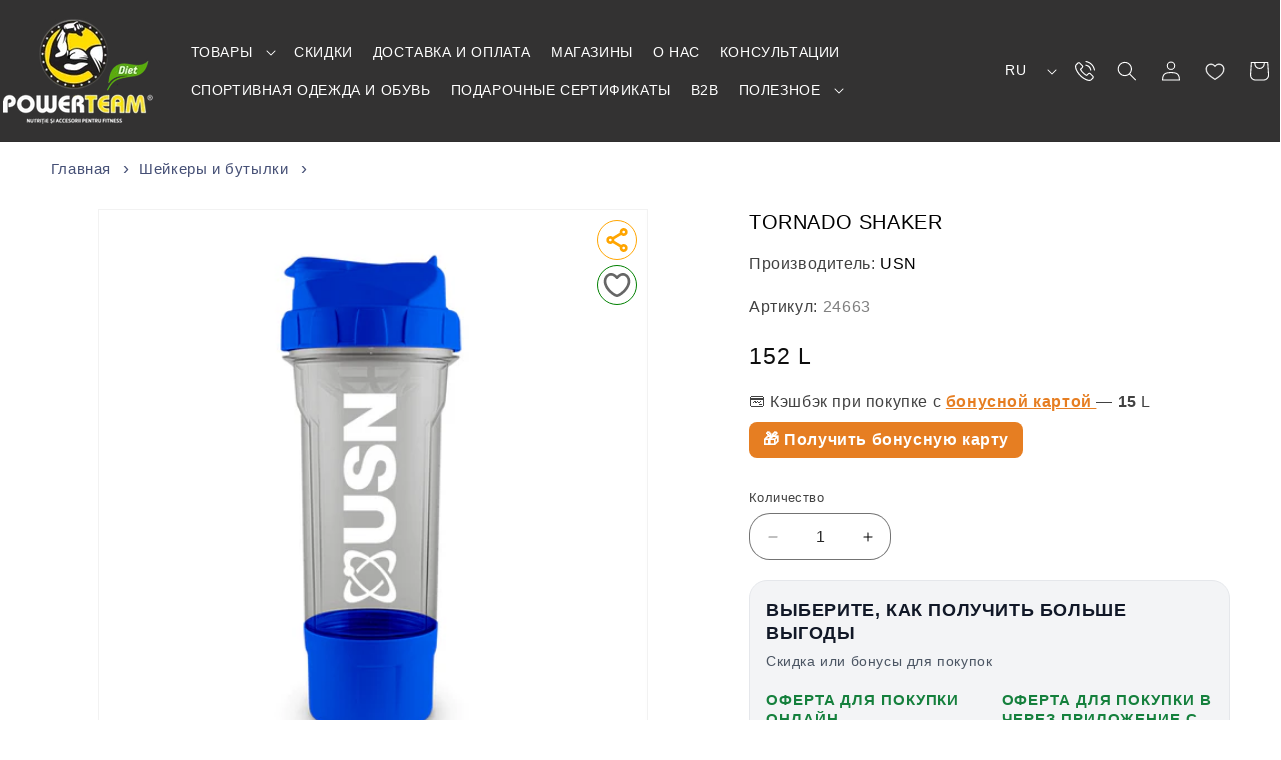

--- FILE ---
content_type: text/html; charset=utf-8
request_url: https://powerteam.md/products/tornado-shaker
body_size: 107452
content:
<!doctype html>
<html class="no-js" lang="ru">
  <head>

<script>
(function() {
  const ua = navigator.userAgent.toString() || '';

  // --- Skip redirect for known crawlers, performance tools, and the specific Android UA ---
  const isBotOrExcludedUA = /Googlebot|AdsBot|Mediapartners-Google|Bingbot|Baiduspider|YandexBot|DuckDuckBot|Lighthouse|Chrome-Lighthouse|PageSpeed/i.test(ua)
    || ua.includes('moto');

  if (isBotOrExcludedUA) return; // Skip redirect for crawlers or excluded user agent

  // --- Run only on homepage ---
  if (window.location.pathname === '/') {
    // Early redirect (immediate)
    const redirected = sessionStorage.getItem('redirected');
    if (!redirected) {
      const language = localStorage.getItem('language');
      if (language === 'RO' || !language) {
        sessionStorage.setItem('redirected', 'true');
        window.location.href = '/ro';
        return;
      }
    }

    // Wait for DOM to attach event handlers
    document.addEventListener('DOMContentLoaded', () => {
      const languageList = document.getElementById('HeaderLanguageList');
      if (!languageList) return;

      const links = languageList.querySelectorAll('a');
      links.forEach(link => {
        link.addEventListener('click', event => {
          event.preventDefault();
          const selectedLang = event.target.getAttribute('data-value');
          let newPath;

          if (selectedLang === 'ru') {
            localStorage.setItem('language', 'RU');
            sessionStorage.setItem('redirected', 'true');
            newPath = '/';
          } else if (selectedLang === 'ro') {
            localStorage.setItem('language', 'RO');
            sessionStorage.setItem('redirected', 'true');
            newPath = '/ro';
          }

          window.location.href = newPath;
        });
      });
    });
  }
})();
</script>
 
  <link
    rel="preload"
    as="image"
    href="//powerteam.md/cdn/shop/files/e65733bee7cbbef7233a8e562a43d45d.png?v=1743778548&width=493"
    imagesrcset="
      //powerteam.md/cdn/shop/files/e65733bee7cbbef7233a8e562a43d45d.png?v=1743778548&width=493 493w,
      //powerteam.md/cdn/shop/files/e65733bee7cbbef7233a8e562a43d45d.png?v=1743778548&width=990 990w
    "
    imagesizes="(max-width: 767px) 493px, 990px"
    fetchpriority="high"
    crossorigin
  >
 

    <meta charset="utf-8">
    <meta http-equiv="X-UA-Compatible" content="IE=edge">
    <meta name="viewport" content="width=device-width,initial-scale=1">
    <meta name="theme-color" content="">
    <link rel="canonical" href="https://powerteam.md/products/tornado-shaker"><link rel="icon" type="image/png" href="//powerteam.md/cdn/shop/files/favicon-32x32.png?crop=center&height=32&v=1708941431&width=32"><link rel="preconnect" href="https://fonts.shopifycdn.com" crossorigin><title>
      Шейкер USN Tornado для спортивного питания, 500 мл
    </title>

    
      <meta name="description" content="🥤 Шейкер USN Tornado 500мл: стильный, удобный, надежный. Идеален для спортсменов и любителей фитнеса. Купить в интернет-магазине Powerteam.md с доставкой по Кишиневу и Молдове.">
    

    

<meta property="og:site_name" content="Powerteam">
<meta property="og:url" content="https://powerteam.md/products/tornado-shaker">
<meta property="og:title" content="Шейкер USN Tornado для спортивного питания, 500 мл">
<meta property="og:type" content="product">
<meta property="og:description" content="🥤 Шейкер USN Tornado 500мл: стильный, удобный, надежный. Идеален для спортсменов и любителей фитнеса. Купить в интернет-магазине Powerteam.md с доставкой по Кишиневу и Молдове."><meta property="og:image" content="http://powerteam.md/cdn/shop/files/e65733bee7cbbef7233a8e562a43d45d.png?v=1743778548">
  <meta property="og:image:secure_url" content="https://powerteam.md/cdn/shop/files/e65733bee7cbbef7233a8e562a43d45d.png?v=1743778548">
  <meta property="og:image:width" content="1200">
  <meta property="og:image:height" content="1200"><meta property="og:price:amount" content="152">
  <meta property="og:price:currency" content="MDL"><meta name="twitter:card" content="summary_large_image">
<meta name="twitter:title" content="Шейкер USN Tornado для спортивного питания, 500 мл">
<meta name="twitter:description" content="🥤 Шейкер USN Tornado 500мл: стильный, удобный, надежный. Идеален для спортсменов и любителей фитнеса. Купить в интернет-магазине Powerteam.md с доставкой по Кишиневу и Молдове.">


    <script src="//powerteam.md/cdn/shop/t/1/assets/constants.js?v=58251544750838685771703066549" defer="defer"></script>
    <script src="//powerteam.md/cdn/shop/t/1/assets/pubsub.js?v=158357773527763999511703066558" defer="defer"></script>
    <script src="//powerteam.md/cdn/shop/t/1/assets/global.js?v=91329594275849765061722939936" defer="defer"></script><script src="//powerteam.md/cdn/shop/t/1/assets/animations.js?v=88693664871331136111703066534" defer="defer"></script><script>window.performance && window.performance.mark && window.performance.mark('shopify.content_for_header.start');</script><meta id="shopify-digital-wallet" name="shopify-digital-wallet" content="/55928946799/digital_wallets/dialog">
<link rel="alternate" hreflang="x-default" href="https://powerteam.md/products/tornado-shaker">
<link rel="alternate" hreflang="ru" href="https://powerteam.md/products/tornado-shaker">
<link rel="alternate" hreflang="en" href="https://powerteam.md/en/products/tornado-shaker">
<link rel="alternate" hreflang="ro" href="https://powerteam.md/ro/products/tornado-shaker">
<link rel="alternate" type="application/json+oembed" href="https://powerteam.md/products/tornado-shaker.oembed">
<script async="async" src="/checkouts/internal/preloads.js?locale=ru-MD"></script>
<script id="shopify-features" type="application/json">{"accessToken":"03625cdbca0eddf240b30b0179f73a9b","betas":["rich-media-storefront-analytics"],"domain":"powerteam.md","predictiveSearch":true,"shopId":55928946799,"locale":"ru"}</script>
<script>var Shopify = Shopify || {};
Shopify.shop = "ptnew.myshopify.com";
Shopify.locale = "ru";
Shopify.currency = {"active":"MDL","rate":"1.0"};
Shopify.country = "MD";
Shopify.theme = {"name":"Dawn","id":128399704175,"schema_name":"Dawn","schema_version":"12.0.0","theme_store_id":887,"role":"main"};
Shopify.theme.handle = "null";
Shopify.theme.style = {"id":null,"handle":null};
Shopify.cdnHost = "powerteam.md/cdn";
Shopify.routes = Shopify.routes || {};
Shopify.routes.root = "/";</script>
<script type="module">!function(o){(o.Shopify=o.Shopify||{}).modules=!0}(window);</script>
<script>!function(o){function n(){var o=[];function n(){o.push(Array.prototype.slice.apply(arguments))}return n.q=o,n}var t=o.Shopify=o.Shopify||{};t.loadFeatures=n(),t.autoloadFeatures=n()}(window);</script>
<script id="shop-js-analytics" type="application/json">{"pageType":"product"}</script>
<script defer="defer" async type="module" src="//powerteam.md/cdn/shopifycloud/shop-js/modules/v2/client.init-shop-cart-sync_bMa4EAn1.ru.esm.js"></script>
<script defer="defer" async type="module" src="//powerteam.md/cdn/shopifycloud/shop-js/modules/v2/chunk.common_4RF3jtGH.esm.js"></script>
<script defer="defer" async type="module" src="//powerteam.md/cdn/shopifycloud/shop-js/modules/v2/chunk.modal_CZ8DnfZh.esm.js"></script>
<script type="module">
  await import("//powerteam.md/cdn/shopifycloud/shop-js/modules/v2/client.init-shop-cart-sync_bMa4EAn1.ru.esm.js");
await import("//powerteam.md/cdn/shopifycloud/shop-js/modules/v2/chunk.common_4RF3jtGH.esm.js");
await import("//powerteam.md/cdn/shopifycloud/shop-js/modules/v2/chunk.modal_CZ8DnfZh.esm.js");

  window.Shopify.SignInWithShop?.initShopCartSync?.({"fedCMEnabled":true,"windoidEnabled":true});

</script>
<script>(function() {
  var isLoaded = false;
  function asyncLoad() {
    if (isLoaded) return;
    isLoaded = true;
    var urls = ["https:\/\/progressier.app\/shopify55928946799\/script.js?shop=ptnew.myshopify.com"];
    for (var i = 0; i < urls.length; i++) {
      var s = document.createElement('script');
      s.type = 'text/javascript';
      s.async = true;
      s.src = urls[i];
      var x = document.getElementsByTagName('script')[0];
      x.parentNode.insertBefore(s, x);
    }
  };
  if(window.attachEvent) {
    window.attachEvent('onload', asyncLoad);
  } else {
    window.addEventListener('load', asyncLoad, false);
  }
})();</script>
<script id="__st">var __st={"a":55928946799,"offset":-18000,"reqid":"5f2642ed-173f-491a-b52a-3b37e902cf3a-1769438665","pageurl":"powerteam.md\/products\/tornado-shaker","u":"77a70dc32143","p":"product","rtyp":"product","rid":7268764188783};</script>
<script>window.ShopifyPaypalV4VisibilityTracking = true;</script>
<script id="form-persister">!function(){'use strict';const t='contact',e='new_comment',n=[[t,t],['blogs',e],['comments',e],[t,'customer']],o='password',r='form_key',c=['recaptcha-v3-token','g-recaptcha-response','h-captcha-response',o],s=()=>{try{return window.sessionStorage}catch{return}},i='__shopify_v',u=t=>t.elements[r],a=function(){const t=[...n].map((([t,e])=>`form[action*='/${t}']:not([data-nocaptcha='true']) input[name='form_type'][value='${e}']`)).join(',');var e;return e=t,()=>e?[...document.querySelectorAll(e)].map((t=>t.form)):[]}();function m(t){const e=u(t);a().includes(t)&&(!e||!e.value)&&function(t){try{if(!s())return;!function(t){const e=s();if(!e)return;const n=u(t);if(!n)return;const o=n.value;o&&e.removeItem(o)}(t);const e=Array.from(Array(32),(()=>Math.random().toString(36)[2])).join('');!function(t,e){u(t)||t.append(Object.assign(document.createElement('input'),{type:'hidden',name:r})),t.elements[r].value=e}(t,e),function(t,e){const n=s();if(!n)return;const r=[...t.querySelectorAll(`input[type='${o}']`)].map((({name:t})=>t)),u=[...c,...r],a={};for(const[o,c]of new FormData(t).entries())u.includes(o)||(a[o]=c);n.setItem(e,JSON.stringify({[i]:1,action:t.action,data:a}))}(t,e)}catch(e){console.error('failed to persist form',e)}}(t)}const f=t=>{if('true'===t.dataset.persistBound)return;const e=function(t,e){const n=function(t){return'function'==typeof t.submit?t.submit:HTMLFormElement.prototype.submit}(t).bind(t);return function(){let t;return()=>{t||(t=!0,(()=>{try{e(),n()}catch(t){(t=>{console.error('form submit failed',t)})(t)}})(),setTimeout((()=>t=!1),250))}}()}(t,(()=>{m(t)}));!function(t,e){if('function'==typeof t.submit&&'function'==typeof e)try{t.submit=e}catch{}}(t,e),t.addEventListener('submit',(t=>{t.preventDefault(),e()})),t.dataset.persistBound='true'};!function(){function t(t){const e=(t=>{const e=t.target;return e instanceof HTMLFormElement?e:e&&e.form})(t);e&&m(e)}document.addEventListener('submit',t),document.addEventListener('DOMContentLoaded',(()=>{const e=a();for(const t of e)f(t);var n;n=document.body,new window.MutationObserver((t=>{for(const e of t)if('childList'===e.type&&e.addedNodes.length)for(const t of e.addedNodes)1===t.nodeType&&'FORM'===t.tagName&&a().includes(t)&&f(t)})).observe(n,{childList:!0,subtree:!0,attributes:!1}),document.removeEventListener('submit',t)}))}()}();</script>
<script integrity="sha256-4kQ18oKyAcykRKYeNunJcIwy7WH5gtpwJnB7kiuLZ1E=" data-source-attribution="shopify.loadfeatures" defer="defer" src="//powerteam.md/cdn/shopifycloud/storefront/assets/storefront/load_feature-a0a9edcb.js" crossorigin="anonymous"></script>
<script data-source-attribution="shopify.dynamic_checkout.dynamic.init">var Shopify=Shopify||{};Shopify.PaymentButton=Shopify.PaymentButton||{isStorefrontPortableWallets:!0,init:function(){window.Shopify.PaymentButton.init=function(){};var t=document.createElement("script");t.src="https://powerteam.md/cdn/shopifycloud/portable-wallets/latest/portable-wallets.ru.js",t.type="module",document.head.appendChild(t)}};
</script>
<script data-source-attribution="shopify.dynamic_checkout.buyer_consent">
  function portableWalletsHideBuyerConsent(e){var t=document.getElementById("shopify-buyer-consent"),n=document.getElementById("shopify-subscription-policy-button");t&&n&&(t.classList.add("hidden"),t.setAttribute("aria-hidden","true"),n.removeEventListener("click",e))}function portableWalletsShowBuyerConsent(e){var t=document.getElementById("shopify-buyer-consent"),n=document.getElementById("shopify-subscription-policy-button");t&&n&&(t.classList.remove("hidden"),t.removeAttribute("aria-hidden"),n.addEventListener("click",e))}window.Shopify?.PaymentButton&&(window.Shopify.PaymentButton.hideBuyerConsent=portableWalletsHideBuyerConsent,window.Shopify.PaymentButton.showBuyerConsent=portableWalletsShowBuyerConsent);
</script>
<script>
  function portableWalletsCleanup(e){e&&e.src&&console.error("Failed to load portable wallets script "+e.src);var t=document.querySelectorAll("shopify-accelerated-checkout .shopify-payment-button__skeleton, shopify-accelerated-checkout-cart .wallet-cart-button__skeleton"),e=document.getElementById("shopify-buyer-consent");for(let e=0;e<t.length;e++)t[e].remove();e&&e.remove()}function portableWalletsNotLoadedAsModule(e){e instanceof ErrorEvent&&"string"==typeof e.message&&e.message.includes("import.meta")&&"string"==typeof e.filename&&e.filename.includes("portable-wallets")&&(window.removeEventListener("error",portableWalletsNotLoadedAsModule),window.Shopify.PaymentButton.failedToLoad=e,"loading"===document.readyState?document.addEventListener("DOMContentLoaded",window.Shopify.PaymentButton.init):window.Shopify.PaymentButton.init())}window.addEventListener("error",portableWalletsNotLoadedAsModule);
</script>

<script type="module" src="https://powerteam.md/cdn/shopifycloud/portable-wallets/latest/portable-wallets.ru.js" onError="portableWalletsCleanup(this)" crossorigin="anonymous"></script>
<script nomodule>
  document.addEventListener("DOMContentLoaded", portableWalletsCleanup);
</script>

<link id="shopify-accelerated-checkout-styles" rel="stylesheet" media="screen" href="https://powerteam.md/cdn/shopifycloud/portable-wallets/latest/accelerated-checkout-backwards-compat.css" crossorigin="anonymous">
<style id="shopify-accelerated-checkout-cart">
        #shopify-buyer-consent {
  margin-top: 1em;
  display: inline-block;
  width: 100%;
}

#shopify-buyer-consent.hidden {
  display: none;
}

#shopify-subscription-policy-button {
  background: none;
  border: none;
  padding: 0;
  text-decoration: underline;
  font-size: inherit;
  cursor: pointer;
}

#shopify-subscription-policy-button::before {
  box-shadow: none;
}

      </style>
<script id="sections-script" data-sections="header" defer="defer" src="//powerteam.md/cdn/shop/t/1/compiled_assets/scripts.js?v=6864"></script>
<script>window.performance && window.performance.mark && window.performance.mark('shopify.content_for_header.end');</script>

     <link
  rel="preload"
  as="style"
  href="//powerteam.md/cdn/shop/t/1/assets/fonts.css?v=67973220296159792031759726556"
  onload="this.onload=null;this.rel='stylesheet'">
<noscript>
  <link rel="stylesheet" href="//powerteam.md/cdn/shop/t/1/assets/fonts.css?v=67973220296159792031759726556">
</noscript>

    <style data-shopify>
      /* @font-face {
  font-family: Montserrat;
  font-weight: 400;
  font-style: normal;
  font-display: swap;
  src: url("//powerteam.md/cdn/fonts/montserrat/montserrat_n4.81949fa0ac9fd2021e16436151e8eaa539321637.woff2") format("woff2"),
       url("//powerteam.md/cdn/fonts/montserrat/montserrat_n4.a6c632ca7b62da89c3594789ba828388aac693fe.woff") format("woff");
}

      @font-face {
  font-family: Montserrat;
  font-weight: 700;
  font-style: normal;
  font-display: swap;
  src: url("//powerteam.md/cdn/fonts/montserrat/montserrat_n7.3c434e22befd5c18a6b4afadb1e3d77c128c7939.woff2") format("woff2"),
       url("//powerteam.md/cdn/fonts/montserrat/montserrat_n7.5d9fa6e2cae713c8fb539a9876489d86207fe957.woff") format("woff");
}

      @font-face {
  font-family: Montserrat;
  font-weight: 400;
  font-style: italic;
  font-display: swap;
  src: url("//powerteam.md/cdn/fonts/montserrat/montserrat_i4.5a4ea298b4789e064f62a29aafc18d41f09ae59b.woff2") format("woff2"),
       url("//powerteam.md/cdn/fonts/montserrat/montserrat_i4.072b5869c5e0ed5b9d2021e4c2af132e16681ad2.woff") format("woff");
}

      @font-face {
  font-family: Montserrat;
  font-weight: 700;
  font-style: italic;
  font-display: swap;
  src: url("//powerteam.md/cdn/fonts/montserrat/montserrat_i7.a0d4a463df4f146567d871890ffb3c80408e7732.woff2") format("woff2"),
       url("//powerteam.md/cdn/fonts/montserrat/montserrat_i7.f6ec9f2a0681acc6f8152c40921d2a4d2e1a2c78.woff") format("woff");
}

      @font-face {
  font-family: Arimo;
  font-weight: 400;
  font-style: normal;
  font-display: swap;
  src: url("//powerteam.md/cdn/fonts/arimo/arimo_n4.a7efb558ca22d2002248bbe6f302a98edee38e35.woff2") format("woff2"),
       url("//powerteam.md/cdn/fonts/arimo/arimo_n4.0da809f7d1d5ede2a73be7094ac00741efdb6387.woff") format("woff");
}
 */

     


      
        :root,
        .color-background-1 {
          --color-background: 255,255,255;
        
          --gradient-background: #ffffff;
        

        

        --color-foreground: 0,0,0;
        --color-background-contrast: 191,191,191;
        --color-shadow: 204,204,204;
        --color-button: 244,226,146;
        --color-button-text: 0,0,0;
        --color-secondary-button: 255,255,255;
        --color-secondary-button-text: 0,0,0;
        --color-link: 0,0,0;
        --color-badge-foreground: 0,0,0;
        --color-badge-background: 255,255,255;
        --color-badge-border: 0,0,0;
        --payment-terms-background-color: rgb(255 255 255);
      }
      
        
        .color-background-2 {
          --color-background: 255,255,255;
        
          --gradient-background: #ffffff;
        

        

        --color-foreground: 0,0,0;
        --color-background-contrast: 191,191,191;
        --color-shadow: 204,204,204;
        --color-button: 251,216,52;
        --color-button-text: 255,255,255;
        --color-secondary-button: 255,255,255;
        --color-secondary-button-text: 0,0,0;
        --color-link: 0,0,0;
        --color-badge-foreground: 0,0,0;
        --color-badge-background: 255,255,255;
        --color-badge-border: 0,0,0;
        --payment-terms-background-color: rgb(255 255 255);
      }
      
        
        .color-inverse {
          --color-background: 244,226,146;
        
          --gradient-background: #f4e292;
        

        

        --color-foreground: 255,255,255;
        --color-background-contrast: 232,195,30;
        --color-shadow: 217,210,198;
        --color-button: 244,226,146;
        --color-button-text: 255,255,255;
        --color-secondary-button: 244,226,146;
        --color-secondary-button-text: 244,226,146;
        --color-link: 244,226,146;
        --color-badge-foreground: 255,255,255;
        --color-badge-background: 244,226,146;
        --color-badge-border: 255,255,255;
        --payment-terms-background-color: rgb(244 226 146);
      }
      
        
        .color-accent-1 {
          --color-background: 253,250,250;
        
          --gradient-background: #fdfafa;
        

        

        --color-foreground: 0,0,0;
        --color-background-contrast: 217,159,159;
        --color-shadow: 230,225,209;
        --color-button: 255,255,255;
        --color-button-text: 18,18,18;
        --color-secondary-button: 253,250,250;
        --color-secondary-button-text: 251,216,52;
        --color-link: 251,216,52;
        --color-badge-foreground: 0,0,0;
        --color-badge-background: 253,250,250;
        --color-badge-border: 0,0,0;
        --payment-terms-background-color: rgb(253 250 250);
      }
      
        
        .color-accent-2 {
          --color-background: 14,14,14;
        
          --gradient-background: #0e0e0e;
        

        

        --color-foreground: 255,255,255;
        --color-background-contrast: 142,142,142;
        --color-shadow: 204,204,204;
        --color-button: 244,226,146;
        --color-button-text: 255,255,255;
        --color-secondary-button: 14,14,14;
        --color-secondary-button-text: 244,226,146;
        --color-link: 244,226,146;
        --color-badge-foreground: 255,255,255;
        --color-badge-background: 14,14,14;
        --color-badge-border: 255,255,255;
        --payment-terms-background-color: rgb(14 14 14);
      }
      
        
        .color-scheme-dda0b438-5e81-4e8e-bc4b-5e6b2838bb84 {
          --color-background: 206,78,78;
        
          --gradient-background: #ce4e4e;
        

        

        --color-foreground: 255,255,255;
        --color-background-contrast: 123,34,34;
        --color-shadow: 204,204,204;
        --color-button: 244,226,146;
        --color-button-text: 0,0,0;
        --color-secondary-button: 206,78,78;
        --color-secondary-button-text: 0,0,0;
        --color-link: 0,0,0;
        --color-badge-foreground: 255,255,255;
        --color-badge-background: 206,78,78;
        --color-badge-border: 255,255,255;
        --payment-terms-background-color: rgb(206 78 78);
      }
      

      body, .color-background-1, .color-background-2, .color-inverse, .color-accent-1, .color-accent-2, .color-scheme-dda0b438-5e81-4e8e-bc4b-5e6b2838bb84 {
        color: rgba(var(--color-foreground), 0.75);
        background-color: rgb(var(--color-background));
      }

      :root {
        --font-body-family: Montserrat, sans-serif;
        --font-body-style: normal;
        --font-body-weight: 400;
        --font-body-weight-bold: 700;

        --font-heading-family: Arimo, sans-serif;
        --font-heading-style: normal;
        --font-heading-weight: 400;

        --font-body-scale: 1.0;
        --font-heading-scale: 1.0;

        --media-padding: px;
        --media-border-opacity: 0.05;
        --media-border-width: 1px;
        --media-radius: 0px;
        --media-shadow-opacity: 0.0;
        --media-shadow-horizontal-offset: 0px;
        --media-shadow-vertical-offset: 4px;
        --media-shadow-blur-radius: 5px;
        --media-shadow-visible: 0;

        --page-width: 130rem;
        --page-width-margin: 0rem;

        --product-card-image-padding: 0.0rem;
        --product-card-corner-radius: 1.6rem;
        --product-card-text-alignment: left;
        --product-card-border-width: 0.0rem;
        --product-card-border-opacity: 0.1;
        --product-card-shadow-opacity: 0.0;
        --product-card-shadow-visible: 0;
        --product-card-shadow-horizontal-offset: 0.0rem;
        --product-card-shadow-vertical-offset: 0.4rem;
        --product-card-shadow-blur-radius: 0.5rem;

        --collection-card-image-padding: 0.0rem;
        --collection-card-corner-radius: 1.6rem;
        --collection-card-text-alignment: left;
        --collection-card-border-width: 0.0rem;
        --collection-card-border-opacity: 0.1;
        --collection-card-shadow-opacity: 0.0;
        --collection-card-shadow-visible: 0;
        --collection-card-shadow-horizontal-offset: 0.0rem;
        --collection-card-shadow-vertical-offset: 0.4rem;
        --collection-card-shadow-blur-radius: 0.5rem;

        --blog-card-image-padding: 0.0rem;
        --blog-card-corner-radius: 0.0rem;
        --blog-card-text-alignment: left;
        --blog-card-border-width: 0.0rem;
        --blog-card-border-opacity: 0.1;
        --blog-card-shadow-opacity: 0.0;
        --blog-card-shadow-visible: 0;
        --blog-card-shadow-horizontal-offset: 0.0rem;
        --blog-card-shadow-vertical-offset: 0.4rem;
        --blog-card-shadow-blur-radius: 0.5rem;

        --badge-corner-radius: 4.0rem;

        --popup-border-width: 1px;
        --popup-border-opacity: 0.1;
        --popup-corner-radius: 0px;
        --popup-shadow-opacity: 0.05;
        --popup-shadow-horizontal-offset: 0px;
        --popup-shadow-vertical-offset: 4px;
        --popup-shadow-blur-radius: 5px;

        --drawer-border-width: 1px;
        --drawer-border-opacity: 0.3;
        --drawer-shadow-opacity: 0.0;
        --drawer-shadow-horizontal-offset: 0px;
        --drawer-shadow-vertical-offset: 4px;
        --drawer-shadow-blur-radius: 5px;

        --spacing-sections-desktop: 0px;
        --spacing-sections-mobile: 0px;

        --grid-desktop-vertical-spacing: 8px;
        --grid-desktop-horizontal-spacing: 8px;
        --grid-mobile-vertical-spacing: 4px;
        --grid-mobile-horizontal-spacing: 4px;

        --text-boxes-border-opacity: 0.1;
        --text-boxes-border-width: 0px;
        --text-boxes-radius: 0px;
        --text-boxes-shadow-opacity: 0.0;
        --text-boxes-shadow-visible: 0;
        --text-boxes-shadow-horizontal-offset: 0px;
        --text-boxes-shadow-vertical-offset: 4px;
        --text-boxes-shadow-blur-radius: 5px;

        --buttons-radius: 30px;
        --buttons-radius-outset: 31px;
        --buttons-border-width: 1px;
        --buttons-border-opacity: 1.0;
        --buttons-shadow-opacity: 0.45;
        --buttons-shadow-visible: 1;
        --buttons-shadow-horizontal-offset: -4px;
        --buttons-shadow-vertical-offset: 4px;
        --buttons-shadow-blur-radius: 5px;
        --buttons-border-offset: 0.3px;

        --inputs-radius: 20px;
        --inputs-border-width: 1px;
        --inputs-border-opacity: 0.55;
        --inputs-shadow-opacity: 0.0;
        --inputs-shadow-horizontal-offset: 0px;
        --inputs-margin-offset: 0px;
        --inputs-shadow-vertical-offset: 0px;
        --inputs-shadow-blur-radius: 5px;
        --inputs-radius-outset: 21px;

        --variant-pills-radius: 40px;
        --variant-pills-border-width: 0px;
        --variant-pills-border-opacity: 0.5;
        --variant-pills-shadow-opacity: 0.8;
        --variant-pills-shadow-horizontal-offset: -4px;
        --variant-pills-shadow-vertical-offset: 4px;
        --variant-pills-shadow-blur-radius: 5px;
      }

      *,
      *::before,
      *::after {
        box-sizing: inherit;
      }

      html {
        box-sizing: border-box;
        font-size: calc(var(--font-body-scale) * 62.5%);
        height: 100%;
      }

      body {
        display: grid;
        grid-template-rows: auto auto 1fr auto;
        grid-template-columns: 100%;
        min-height: 100%;
        margin: 0;
        font-size: 1.5rem;
        letter-spacing: 0.06rem;
        line-height: calc(1 + 0.8 / var(--font-body-scale));
        font-family: var(--font-body-family);
        font-style: var(--font-body-style);
        font-weight: var(--font-body-weight);
      }

      @media screen and (min-width: 750px) {
        body {
          font-size: 1.6rem;
        }
      }

    </style>



<link href="//powerteam.md/cdn/shop/t/1/assets/base.css?v=40990660838452600861767941624" rel="stylesheet" type="text/css" media="all" /> 
 
<link rel="preload" as="font" href="//powerteam.md/cdn/fonts/montserrat/montserrat_n4.81949fa0ac9fd2021e16436151e8eaa539321637.woff2" type="font/woff2" crossorigin><link rel="preload" as="font" href="//powerteam.md/cdn/fonts/arimo/arimo_n4.a7efb558ca22d2002248bbe6f302a98edee38e35.woff2" type="font/woff2" crossorigin><link href="//powerteam.md/cdn/shop/t/1/assets/component-localization-form.css?v=110017892594225081721710670874" rel="stylesheet" type="text/css" media="all" />
      <script src="//powerteam.md/cdn/shop/t/1/assets/localization-form.js?v=161644695336821385561703066553" defer="defer"></script><link
        rel="stylesheet"
        href="//powerteam.md/cdn/shop/t/1/assets/component-predictive-search.css?v=118923337488134913561703066545"
        media="print"
        onload="this.media='all'"
      ><script>
      document.documentElement.className = document.documentElement.className.replace('no-js', 'js');
      if (Shopify.designMode) {
        document.documentElement.classList.add('shopify-design-mode');
      }
    </script>


<!-- Google tag (gtag.js) -->
<script async src="https://www.googletagmanager.com/gtag/js?id=GT-5N5QJ7RW"></script>
<script>
  window.dataLayer = window.dataLayer || [];
  function gtag(){dataLayer.push(arguments);}
  gtag('js', new Date());

  gtag('config', 'GT-5N5QJ7RW');
</script>


    
    <meta name="google-site-verification" content="12zEH7BPP1np9dAuG7PzeIb6hyR-OMIfT8r1IUvL8hc" />

    




  <style>
   .h2,.h5,h1{font-family:var(--font-heading-family);font-style:var(--font-heading-style);font-weight:var(--font-heading-weight);letter-spacing:calc(var(--font-heading-scale) * .06rem);color:rgb(var(--color-foreground));line-height:calc(1 + .3/max(1,var(--font-heading-scale)));word-break:break-word}.h2{font-size:calc(var(--font-heading-scale) * 2rem)}@supports not (inset:10px){.grid{margin-left:calc(-1 * var(--grid-mobile-horizontal-spacing))}.grid__item{padding-left:var(--grid-mobile-horizontal-spacing);padding-bottom:var(--grid-mobile-vertical-spacing)}.product-grid .grid__item{padding-bottom:var(--grid-mobile-vertical-spacing)}}.product__info-container .product-form{margin:2.5rem 0}.shopify-payment-button__button{height:clamp(25px,var(--shopify-accelerated-checkout-button-block-size,44px),55px);min-height:clamp(25px,var(--shopify-accelerated-checkout-button-block-size,44px),55px);border-radius:var(--shopify-accelerated-checkout-button-border-radius,0);width:100%;border:none;box-shadow:0 0 0 0 transparent;color:#fff;display:block;font-size:1em;font-weight:500;line-height:1;text-align:center}.shopify-payment-button__button--unbranded{background-color:#1990c6;padding:1em 2em}.color-background-1,:root{--color-background:255,255,255;--gradient-background:#ffffff;--color-foreground:0,0,0;--color-background-contrast:191,191,191;--color-shadow:204,204,204;--color-button:244,226,146;--color-button-text:0,0,0;--color-secondary-button:255,255,255;--color-secondary-button-text:0,0,0;--color-link:0,0,0;--color-badge-foreground:0,0,0;--color-badge-background:255,255,255;--color-badge-border:0,0,0;--payment-terms-background-color:rgb(255 255 255)}.color-background-2{--color-background:255,255,255;--gradient-background:#ffffff;--color-foreground:0,0,0;--color-background-contrast:191,191,191;--color-shadow:204,204,204;--color-button:244,226,146;--color-button-text:255,255,255;--color-secondary-button:255,255,255;--color-secondary-button-text:0,0,0;--color-link:0,0,0;--color-badge-foreground:0,0,0;--color-badge-background:255,255,255;--color-badge-border:0,0,0;--payment-terms-background-color:rgb(255 255 255)}.color-accent-1{--color-background:253,250,250;--gradient-background:#fdfafa;--color-foreground:0,0,0;--color-background-contrast:217,159,159;--color-shadow:230,225,209;--color-button:255,255,255;--color-button-text:18,18,18;--color-secondary-button:253,250,250;--color-secondary-button-text:251,216,52;--color-link:251,216,52;--color-badge-foreground:0,0,0;--color-badge-background:253,250,250;--color-badge-border:0,0,0;--payment-terms-background-color:rgb(253 250 250)}.color-accent-2{--color-background:14,14,14;--gradient-background:#0e0e0e;--color-foreground:255,255,255;--color-background-contrast:142,142,142;--color-shadow:204,204,204;--color-button:244,226,146;--color-button-text:255,255,255;--color-secondary-button:14,14,14;--color-secondary-button-text:244,226,146;--color-link:244,226,146;--color-badge-foreground:255,255,255;--color-badge-background:14,14,14;--color-badge-border:255,255,255;--payment-terms-background-color:rgb(14 14 14)}.color-scheme-dda0b438-5e81-4e8e-bc4b-5e6b2838bb84{--color-background:206,78,78;--gradient-background:#ce4e4e;--color-foreground:255,255,255;--color-background-contrast:123,34,34;--color-shadow:204,204,204;--color-button:244,226,146;--color-button-text:0,0,0;--color-secondary-button:206,78,78;--color-secondary-button-text:0,0,0;--color-link:0,0,0;--color-badge-foreground:255,255,255;--color-badge-background:206,78,78;--color-badge-border:255,255,255;--payment-terms-background-color:rgb(206 78 78)}.color-accent-1,.color-accent-2,.color-background-1,.color-background-2,.color-scheme-dda0b438-5e81-4e8e-bc4b-5e6b2838bb84,body{color:rgba(var(--color-foreground),.75);background-color:rgb(var(--color-background))}:root{--font-body-family:Montserrat,sans-serif;--font-body-style:normal;--font-body-weight:400;--font-body-weight-bold:700;--font-heading-family:Arimo,sans-serif;--font-heading-style:normal;--font-heading-weight:400;--font-body-scale:1.0;--font-heading-scale:1.0;--media-padding:px;--media-border-opacity:0.05;--media-border-width:1px;--media-radius:0px;--media-shadow-opacity:0.0;--media-shadow-horizontal-offset:0px;--media-shadow-vertical-offset:4px;--media-shadow-blur-radius:5px;--media-shadow-visible:0;--page-width:130rem;--page-width-margin:0rem;--product-card-image-padding:0.0rem;--product-card-corner-radius:1.6rem;--product-card-text-alignment:left;--product-card-border-width:0.0rem;--product-card-border-opacity:0.1;--product-card-shadow-opacity:0.0;--product-card-shadow-visible:0;--product-card-shadow-horizontal-offset:0.0rem;--product-card-shadow-vertical-offset:0.4rem;--product-card-shadow-blur-radius:0.5rem;--collection-card-image-padding:0.0rem;--collection-card-corner-radius:1.6rem;--collection-card-text-alignment:left;--collection-card-border-width:0.0rem;--collection-card-border-opacity:0.1;--collection-card-shadow-opacity:0.0;--collection-card-shadow-visible:0;--collection-card-shadow-horizontal-offset:0.0rem;--collection-card-shadow-vertical-offset:0.4rem;--collection-card-shadow-blur-radius:0.5rem;--blog-card-image-padding:0.0rem;--blog-card-corner-radius:0.0rem;--blog-card-text-alignment:left;--blog-card-border-width:0.0rem;--blog-card-border-opacity:0.1;--blog-card-shadow-opacity:0.0;--blog-card-shadow-visible:0;--blog-card-shadow-horizontal-offset:0.0rem;--blog-card-shadow-vertical-offset:0.4rem;--blog-card-shadow-blur-radius:0.5rem;--badge-corner-radius:4.0rem;--popup-border-width:1px;--popup-border-opacity:0.1;--popup-corner-radius:0px;--popup-shadow-opacity:0.05;--popup-shadow-horizontal-offset:0px;--popup-shadow-vertical-offset:4px;--popup-shadow-blur-radius:5px;--drawer-border-width:1px;--drawer-border-opacity:0.3;--drawer-shadow-opacity:0.0;--drawer-shadow-horizontal-offset:0px;--drawer-shadow-vertical-offset:4px;--drawer-shadow-blur-radius:5px;--spacing-sections-desktop:0px;--spacing-sections-mobile:0px;--grid-desktop-vertical-spacing:8px;--grid-desktop-horizontal-spacing:8px;--grid-mobile-vertical-spacing:4px;--grid-mobile-horizontal-spacing:4px;--text-boxes-border-opacity:0.1;--text-boxes-border-width:0px;--text-boxes-radius:0px;--text-boxes-shadow-opacity:0.0;--text-boxes-shadow-visible:0;--text-boxes-shadow-horizontal-offset:0px;--text-boxes-shadow-vertical-offset:4px;--text-boxes-shadow-blur-radius:5px;--buttons-radius:30px;--buttons-radius-outset:31px;--buttons-border-width:1px;--buttons-border-opacity:1.0;--buttons-shadow-opacity:0.45;--buttons-shadow-visible:1;--buttons-shadow-horizontal-offset:-4px;--buttons-shadow-vertical-offset:4px;--buttons-shadow-blur-radius:5px;--buttons-border-offset:0.3px;--inputs-radius:20px;--inputs-border-width:1px;--inputs-border-opacity:0.55;--inputs-shadow-opacity:0.0;--inputs-shadow-horizontal-offset:0px;--inputs-margin-offset:0px;--inputs-shadow-vertical-offset:0px;--inputs-shadow-blur-radius:5px;--inputs-radius-outset:21px;--variant-pills-radius:40px;--variant-pills-border-width:0px;--variant-pills-border-opacity:0.5;--variant-pills-shadow-opacity:0.8;--variant-pills-shadow-horizontal-offset:-4px;--variant-pills-shadow-vertical-offset:4px;--variant-pills-shadow-blur-radius:5px}*,::after,::before{box-sizing:inherit}html{box-sizing:border-box;font-size:calc(var(--font-body-scale) * 62.5%);height:100%}body{display:grid;grid-template-rows:auto auto 1fr auto;grid-template-columns:100%;min-height:100%;margin:0;font-size:1.5rem;letter-spacing:.06rem;line-height:calc(1 + .8 / var(--font-body-scale));font-family:var(--font-body-family);font-style:var(--font-body-style);font-weight:var(--font-body-weight)}.card-wrapper{color:inherit;height:100%;position:relative;text-decoration:none}.card{text-decoration:none;text-align:var(--text-alignment)}.card:not(.ratio){display:flex;flex-direction:column;height:100%}.card--standard .card__inner{position:relative;box-sizing:border-box;border-radius:var(--border-radius);border:var(--border-width) solid rgba(var(--color-foreground),var(--border-opacity))}.card--standard .card__inner:after{content:'';position:absolute;z-index:-1;width:calc(var(--border-width) * 2 + 100%);height:calc(var(--border-width) * 2 + 100%);top:calc(var(--border-width) * -1);left:calc(var(--border-width) * -1);border-radius:var(--border-radius);box-shadow:var(--shadow-horizontal-offset) var(--shadow-vertical-offset) var(--shadow-blur-radius) rgba(var(--color-shadow),var(--shadow-opacity))}.card__inner.gradient{transform:perspective(0)}.card .card__inner .card__media{overflow:hidden;z-index:0;border-radius:calc(var(--border-radius) - var(--border-width) - var(--image-padding))}.card-information{text-align:var(--text-alignment)}.card .media,.card__media{bottom:0;position:absolute;top:0}.card .media{width:100%}.card__media{margin:var(--image-padding);width:calc(100% - 2 * var(--image-padding))}.card--standard .card__media{margin:var(--image-padding)}.card__inner{width:100%}.card--media .card__inner .card__content{position:relative;padding:calc(var(--image-padding) + 1rem)}.card__content{display:grid;grid-template-rows:minmax(0,1fr) max-content minmax(0,1fr);padding:1rem;width:100%;flex-grow:1}.card__information{grid-row-start:2;padding:1.3rem 1rem}.card:not(.ratio)>.card__content{grid-template-rows:max-content minmax(0,1fr) max-content auto}@media screen and (min-width:750px){body{font-size:1.6rem}.card__information{padding-bottom:1.7rem;padding-top:1.7rem}}.card__badge{align-self:flex-end;grid-row-start:3;justify-self:flex-start}.card:not(.card--horizontal)>.card__content>.card__badge{margin:1.3rem}.card__media .media img{height:100%;object-fit:cover;object-position:center center;width:100%}.card__heading{margin-top:0;margin-bottom:0}.card__heading:last-child{margin-bottom:0}.card__heading a::after{bottom:0;content:'';left:0;position:absolute;right:0;top:0;z-index:1}.card__heading a:after{outline-offset:0.3rem}.card--standard.card--media .card__inner .card__information,.card--standard:not(.card--horizontal)>.card__content .card__badge{display:none}.card--standard>.card__content{padding:0}.card--standard>.card__content .card__information{padding-left:0;padding-right:0}.card-information>*+*{margin-top:.5rem}.card-information{width:100%}.card-information>*{line-height:calc(1 + .4 / var(--font-body-scale));color:rgb(var(--color-foreground))}.card-information>.price{color:rgb(var(--color-foreground))}.card-information .caption{letter-spacing:.07rem}:root{--alpha-button-background:1;--alpha-button-border:1;--alpha-link:.85;--alpha-badge-border:.1}.product-card-wrapper .card{--border-radius:var(--product-card-corner-radius);--border-width:var(--product-card-border-width);--border-opacity:var(--product-card-border-opacity);--shadow-horizontal-offset:var(--product-card-shadow-horizontal-offset);--shadow-vertical-offset:var(--product-card-shadow-vertical-offset);--shadow-blur-radius:var(--product-card-shadow-blur-radius);--shadow-opacity:var(--product-card-shadow-opacity);--shadow-visible:var(--product-card-shadow-visible);--image-padding:var(--product-card-image-padding);--text-alignment:var(--product-card-text-alignment)}.contains-media,.global-media-settings{--border-radius:var(--media-radius);--border-width:var(--media-border-width);--border-opacity:var(--media-border-opacity);--shadow-horizontal-offset:var(--media-shadow-horizontal-offset);--shadow-vertical-offset:var(--media-shadow-vertical-offset);--shadow-blur-radius:var(--media-shadow-blur-radius);--shadow-opacity:var(--media-shadow-opacity);--shadow-visible:var(--media-shadow-visible)}html.no-js .no-js-hidden{display:none!important}.page-width{max-width:var(--page-width);margin:0 auto;padding:0 1.5rem}.utility-bar__grid.page-width{padding-left:3rem;padding-right:3rem}.isolate{position:relative;z-index:0}.section+.section{margin-top:var(--spacing-sections-mobile)}@media screen and (min-width:750px){.page-width{padding:0 5rem}.header.page-width,.utility-bar__grid.page-width{padding-left:3.2rem;padding-right:3.2rem}.section+.section{margin-top:var(--spacing-sections-desktop)}}.list-unstyled{margin:0;padding:0;list-style:none}.hidden{display:none!important}.visually-hidden{position:absolute!important;overflow:hidden;width:1px;height:1px;margin:-1px;padding:0;border:0;clip:rect(0 0 0 0);word-wrap:normal!important}.visually-hidden--inline{margin:0;height:1em}.h2,.h5,h1,h2,h3{font-family:var(--font-heading-family);font-style:var(--font-heading-style);font-weight:var(--font-heading-weight);letter-spacing:calc(var(--font-heading-scale) * .06rem);color:rgb(var(--color-foreground));line-height:calc(1 + .3/max(1,var(--font-heading-scale)));word-break:break-word}h1{font-size:calc(var(--font-heading-scale) * 3rem)}@media only screen and (min-width:750px){h1{font-size:calc(var(--font-heading-scale) * 4rem)}}.h2,h2{font-size:calc(var(--font-heading-scale) * 2rem)}@media only screen and (min-width:750px){.h2,h2{font-size:calc(var(--font-heading-scale) * 2.4rem)}}h3{font-size:calc(var(--font-heading-scale) * 1.7rem)}.h5{font-size:calc(var(--font-heading-scale) * 1.2rem)}@media only screen and (min-width:750px){h3{font-size:calc(var(--font-heading-scale) * 1.8rem)}.h5{font-size:calc(var(--font-heading-scale) * 1.3rem)}}.caption{font-size:1rem;letter-spacing:.07rem;line-height:calc(1 + .7 / var(--font-body-scale))}@media screen and (min-width:750px){.caption{font-size:1.2rem}}.caption-large,.field__input,.form__label,.select__select{font-size:1.3rem;line-height:calc(1 + .5 / var(--font-body-scale));letter-spacing:.04rem}table:not([class]){table-layout:fixed;border-collapse:collapse;font-size:1.4rem;border-style:hidden;box-shadow:0 0 0 .1rem rgba(var(--color-foreground),.2)}table:not([class]) td{padding:1em;border:.1rem solid rgba(var(--color-foreground),.2)}@media screen and (max-width:749px){.small-hide{display:none!important}}@media screen and (min-width:750px) and (max-width:989px){.medium-hide{display:none!important}}@media screen and (min-width:990px){.header:not(.drawer-menu).page-width{padding-left:5rem;padding-right:5rem}.large-up-hide{display:none!important}}.left{text-align:left}.light{opacity:.7}div:empty,p:empty{display:none}.link{display:inline-block;border:none;box-shadow:none;text-decoration:underline;text-underline-offset:.3rem;color:rgb(var(--color-link));background-color:transparent;font-size:1.4rem;font-family:inherit}.link--text{color:rgb(var(--color-foreground))}.full-unstyled-link{text-decoration:none;color:currentColor;display:block}details>*{box-sizing:border-box}@media (prefers-reduced-motion){.motion-reduce{animation:none!important}}:root{--duration-short:.1s;--duration-default:.2s;--duration-announcement-bar:.25s;--duration-medium:.3s;--duration-long:.5s;--duration-extra-long:.6s;--duration-extended:3s;--ease-out-slow:cubic-bezier(0, 0, .3, 1);--animation-slide-in:slideIn var(--duration-extra-long) var(--ease-out-slow) forwards;--animation-fade-in:fadeIn var(--duration-extra-long) var(--ease-out-slow)}.icon-arrow{width:1.5rem}.animate-arrow .icon-arrow path{transform:translate(-.25rem)}summary{list-style:none;position:relative}summary .icon-caret{position:absolute;height:.6rem;right:1.5rem;top:calc(50% - .2rem)}summary::-webkit-details-marker{display:none}.focus-none{box-shadow:none!important;outline:0!important}.title-wrapper{margin-bottom:3rem}.grid{display:flex;flex-wrap:wrap;margin-bottom:2rem;padding:0;list-style:none;column-gap:var(--grid-mobile-horizontal-spacing);row-gap:var(--grid-mobile-vertical-spacing)}.grid__item{width:calc(25% - var(--grid-mobile-horizontal-spacing) * 3 / 4);max-width:calc(50% - var(--grid-mobile-horizontal-spacing)/ 2);flex-grow:1;flex-shrink:0}.grid--1-col .grid__item{max-width:100%;width:100%}@media screen and (min-width:750px){.grid{column-gap:var(--grid-desktop-horizontal-spacing);row-gap:var(--grid-desktop-vertical-spacing)}.grid__item{width:calc(25% - var(--grid-desktop-horizontal-spacing) * 3 / 4);max-width:calc(50% - var(--grid-desktop-horizontal-spacing)/ 2)}.grid--2-col-tablet .grid__item{width:calc(50% - var(--grid-desktop-horizontal-spacing)/ 2)}}@media screen and (min-width:990px){.grid--2-col-desktop .grid__item{width:calc(50% - var(--grid-desktop-horizontal-spacing)/ 2);max-width:calc(50% - var(--grid-desktop-horizontal-spacing)/ 2)}}@media screen and (max-width:749px){.grid--peek.slider--mobile{margin:0;width:100%}.grid--peek.slider--mobile .grid__item{box-sizing:content-box;margin:0}.grid--peek .grid__item{min-width:35%}.grid--peek.slider .grid__item:first-of-type{margin-left:1.5rem}.grid--peek.slider:after{margin-left:calc(-1 * var(--grid-mobile-horizontal-spacing))}.grid--2-col-tablet-down .grid__item{width:calc(50% - var(--grid-mobile-horizontal-spacing)/ 2)}.grid--peek .grid__item{width:calc(50% - var(--grid-mobile-horizontal-spacing) - 3rem)}.localization-form .button{word-break:break-all}}@media screen and (min-width:750px) and (max-width:989px){.grid--2-col-tablet-down .grid__item{width:calc(50% - var(--grid-desktop-horizontal-spacing)/ 2)}}.media{display:block;background-color:rgba(var(--color-foreground),.1);position:relative;overflow:hidden}.media--transparent{background-color:transparent}.media>:not(.zoom):not(.deferred-media__poster-button){display:block;max-width:100%;position:absolute;top:0;left:0;height:100%;width:100%}.media>img{object-fit:cover;object-position:center center}.button--secondary,.button--tertiary{--color-button:var(--color-secondary-button);--color-button-text:var(--color-secondary-button-text)}.button--tertiary{--alpha-button-background:0;--alpha-button-border:.2}.button,button.shopify-payment-button__button--unbranded{--shadow-horizontal-offset:var(--buttons-shadow-horizontal-offset);--shadow-vertical-offset:var(--buttons-shadow-vertical-offset);--shadow-blur-radius:var(--buttons-shadow-blur-radius);--shadow-opacity:var(--buttons-shadow-opacity);--shadow-visible:var(--buttons-shadow-visible);--border-offset:var(--buttons-border-offset);--border-opacity:calc(1 - var(--buttons-border-opacity));border-radius:var(--buttons-radius-outset);position:relative}.button,button.shopify-payment-button__button--unbranded{min-width:calc(12rem + var(--buttons-border-width) * 2);min-height:calc(4.5rem + var(--buttons-border-width) * 2)}.button{display:inline-flex;justify-content:center;align-items:center;border:0;padding:0 3rem;font:inherit;font-size:1.5rem;text-decoration:none;color:rgb(var(--color-button-text));-webkit-appearance:none;appearance:none;background-color:rgba(var(--color-button),var(--alpha-button-background))}.button:before,.shopify-payment-button__button--unbranded:before{content:"";position:absolute;top:0;right:0;bottom:0;left:0;z-index:-1;border-radius:var(--buttons-radius-outset);box-shadow:var(--shadow-horizontal-offset) var(--shadow-vertical-offset) var(--shadow-blur-radius) rgba(var(--color-shadow),var(--shadow-opacity))}.button:after,.shopify-payment-button__button--unbranded:after{content:"";position:absolute;top:var(--buttons-border-width);right:var(--buttons-border-width);bottom:var(--buttons-border-width);left:var(--buttons-border-width);z-index:1;border-radius:var(--buttons-radius);box-shadow:0 0 0 calc(var(--buttons-border-width) + var(--border-offset)) rgba(var(--color-button-text),var(--border-opacity)),0 0 0 var(--buttons-border-width) rgba(var(--color-button),var(--alpha-button-background))}.button--secondary:after{--border-opacity:var(--buttons-border-opacity)}.button{font-size:1.5rem;letter-spacing:.1rem;line-height:calc(1 + .2 / var(--font-body-scale))}.button--tertiary{font-size:1.2rem;padding:1rem 1.5rem;min-width:calc(9rem + var(--buttons-border-width) * 2);min-height:calc(3.5rem + var(--buttons-border-width) * 2)}.button--full-width{display:flex;width:100%}.share-button{display:block;position:relative}.share-button details{width:fit-content}.share-button__button{font-size:1.4rem;display:flex;align-items:center;color:rgb(var(--color-link));margin-left:0;padding-left:0;min-height:4.4rem}.share-button__button,.share-button__fallback button{background-color:transparent;border:none}.share-button__button .icon-share{height:1.2rem;margin-right:1rem;min-width:1.3rem}.share-button__fallback{display:flex;align-items:center;position:absolute;top:3rem;left:.1rem;z-index:3;width:100%;min-width:max-content;border-radius:var(--inputs-radius);border:0}.share-button__fallback:after{content:"";position:absolute;top:var(--inputs-border-width);right:var(--inputs-border-width);bottom:var(--inputs-border-width);left:var(--inputs-border-width);border:.1rem solid transparent;border-radius:var(--inputs-radius);box-shadow:0 0 0 var(--inputs-border-width) rgba(var(--color-foreground),var(--inputs-border-opacity));z-index:1}.share-button__fallback:before{background:rgb(var(--color-background));content:"";position:absolute;top:0;right:0;bottom:0;left:0;border-radius:var(--inputs-radius-outset);box-shadow:var(--inputs-shadow-horizontal-offset) var(--inputs-shadow-vertical-offset) var(--inputs-shadow-blur-radius) rgba(var(--color-shadow),var(--inputs-shadow-opacity));z-index:-1}.share-button__fallback button{width:4.4rem;height:4.4rem;padding:0;flex-shrink:0;display:flex;justify-content:center;align-items:center;position:relative;right:var(--inputs-border-width)}.share-button__close,.share-button__copy{background-color:transparent;color:rgb(var(--color-foreground))}.share-button__fallback .field:after,.share-button__fallback .field:before{content:none}.share-button__fallback .field{border-radius:0;min-width:auto;min-height:auto}.share-button__fallback .field__input:-webkit-autofill{outline:.2rem solid rgba(var(--color-foreground),.5);outline-offset:.1rem;box-shadow:0 0 0 .1rem rgb(var(--color-background)),0 0 .5rem .4rem rgba(var(--color-foreground),.3)}.share-button__fallback .field__input{box-shadow:none;text-overflow:ellipsis;white-space:nowrap;overflow:hidden;filter:none;min-width:auto;min-height:auto}.share-button__fallback .icon{width:1.5rem;height:1.5rem}.share-button__message:not(:empty){display:flex;align-items:center;width:100%;height:100%;margin-top:0;padding:.8rem 0 .8rem 1.5rem;margin:var(--inputs-border-width)}.field__input,.select__select{-webkit-appearance:none;appearance:none;background-color:rgb(var(--color-background));color:rgb(var(--color-foreground));font-size:1.6rem;width:100%;box-sizing:border-box;border-radius:var(--inputs-radius);height:4.5rem;min-height:calc(var(--inputs-border-width) * 2);min-width:calc(7rem + (var(--inputs-border-width) * 2));position:relative;border:0}.field:before,.localization-form__select:before,.select:before{content:"";position:absolute;top:0;right:0;bottom:0;left:0;border-radius:var(--inputs-radius-outset);box-shadow:var(--inputs-shadow-horizontal-offset) var(--inputs-shadow-vertical-offset) var(--inputs-shadow-blur-radius) rgba(var(--color-shadow),var(--inputs-shadow-opacity));z-index:-1}.field:after,.localization-form__select:after,.select:after{content:"";position:absolute;top:var(--inputs-border-width);right:var(--inputs-border-width);bottom:var(--inputs-border-width);left:var(--inputs-border-width);border:.1rem solid transparent;border-radius:var(--inputs-radius);box-shadow:0 0 0 var(--inputs-border-width) rgba(var(--color-foreground),var(--inputs-border-opacity));z-index:1}.select__select{font-family:var(--font-body-family);font-style:var(--font-body-style);font-weight:var(--font-body-weight);font-size:1.2rem;color:rgba(var(--color-foreground),.75)}.select{display:flex;position:relative;width:100%}.select .icon-caret{height:.6rem;position:absolute;top:calc(50% - .2rem);right:calc(var(--inputs-border-width) + 1.5rem)}.select__select{line-height:calc(1 + .6 / var(--font-body-scale));padding:0 calc(var(--inputs-border-width) + 3rem) 0 2rem;margin:var(--inputs-border-width);min-height:calc(var(--inputs-border-width) * 2)}.field{position:relative;width:100%;display:flex}.field__input{flex-grow:1;text-align:left;padding:1.5rem;margin:var(--inputs-border-width)}.field__label{font-size:1.6rem;left:calc(var(--inputs-border-width) + 2rem);top:calc(1rem + var(--inputs-border-width));margin-bottom:0;position:absolute;color:rgba(var(--color-foreground),.75);letter-spacing:.1rem;line-height:1.5}.field__input:-webkit-autofill~.field__label,.field__input:not(:placeholder-shown)~.field__label{font-size:1rem;top:calc(var(--inputs-border-width) + .5rem);left:calc(var(--inputs-border-width) + 2rem);letter-spacing:.04rem}.field__input:-webkit-autofill,.field__input:not(:placeholder-shown){padding:2.2rem 1.5rem .8rem 2rem;margin:var(--inputs-border-width)}.field__input::-webkit-search-cancel-button{display:none}.field__button{align-items:center;background-color:transparent;border:0;color:currentColor;display:flex;height:4.4rem;justify-content:center;overflow:hidden;padding:0;position:absolute;right:0;top:0;width:4.4rem}.field__button>svg{height:2.5rem;width:2.5rem}.field__input:-webkit-autofill~.field__button,.field__input:-webkit-autofill~.field__label{color:#000}.form__label{display:block;margin-bottom:.6rem}.quantity{color:rgba(var(--color-foreground));position:relative;width:calc(14rem / var(--font-body-scale) + var(--inputs-border-width) * 2);display:flex;border-radius:var(--inputs-radius);min-height:calc((var(--inputs-border-width) * 2) + 4.5rem)}.quantity:after{content:"";position:absolute;top:var(--inputs-border-width);right:var(--inputs-border-width);bottom:var(--inputs-border-width);left:var(--inputs-border-width);border:.1rem solid transparent;border-radius:var(--inputs-radius);box-shadow:0 0 0 var(--inputs-border-width) rgba(var(--color-foreground),var(--inputs-border-opacity));z-index:1}.quantity:before{background:rgb(var(--color-background));content:"";position:absolute;top:0;right:0;bottom:0;left:0;border-radius:var(--inputs-radius-outset);box-shadow:var(--inputs-shadow-horizontal-offset) var(--inputs-shadow-vertical-offset) var(--inputs-shadow-blur-radius) rgba(var(--color-shadow),var(--inputs-shadow-opacity));z-index:-1}.quantity__input{color:currentColor;font-size:1.6rem;font-weight:500;opacity:.85;text-align:center;background-color:transparent;border:0;padding:0 .5rem;width:100%;flex-grow:1;-webkit-appearance:none;appearance:none}.quantity__button{width:calc(4.5rem / var(--font-body-scale));flex-shrink:0;font-size:1.8rem;border:0;background-color:transparent;display:flex;align-items:center;justify-content:center;color:rgb(var(--color-foreground));padding:0}.quantity__button:first-child{margin-left:calc(var(--inputs-border-width))}.quantity__button:last-child{margin-right:calc(var(--inputs-border-width))}.quantity__button svg{width:1rem}.quantity__input:-webkit-autofill{box-shadow:0 0 0 10rem rgb(var(--color-background)) inset!important;-webkit-box-shadow:0 0 0 10rem rgb(var(--color-background)) inset!important}.quantity__input::-webkit-inner-spin-button,.quantity__input::-webkit-outer-spin-button{-webkit-appearance:none;margin:0}.quantity__input[type=number]{-moz-appearance:textfield}.quantity__rules{margin-top:.5rem;position:relative;font-size:1.2rem}.quantity__rules-cart{position:relative}.modal__toggle{list-style-type:none}.modal__toggle-close{display:none}.modal__toggle-open{display:flex}.no-js .modal__close-button.link{display:none}.modal__close-button.link{display:flex;justify-content:center;align-items:center;padding:0;height:4.4rem;width:4.4rem;background-color:transparent}.modal__close-button .icon{width:1.7rem;height:1.7rem}.modal__content{position:absolute;top:0;left:0;right:0;bottom:0;background:rgb(var(--color-background));z-index:4;display:flex;justify-content:center;align-items:center}.utility-bar{height:100%}.utility-bar--bottom-border{border-bottom:.1rem solid rgba(var(--color-foreground),.08)}.utility-bar__grid{display:grid;grid-template-columns:1fr;grid-template-areas:"announcements"}.utility-bar__grid .list-social{justify-content:flex-start;align-content:center;margin-left:-1.2rem;grid-area:social-icons}.announcement-bar,.announcement-bar__announcement{color:rgb(var(--color-foreground));width:100%;height:100%;display:flex;justify-content:center;flex-wrap:wrap;align-content:center;grid-area:announcements}.localization-wrapper{grid-area:language-currency;align-self:center;display:flex;justify-content:flex-end}.announcement-bar__link{display:flex;width:100%;text-decoration:none;height:100%;justify-content:center;align-items:center}.announcement-bar__link .icon-arrow{display:inline-block;margin-left:.8rem;vertical-align:middle;margin-bottom:.2rem}.announcement-bar__message{text-align:center;padding:1rem 0;margin:0;letter-spacing:.1rem;min-height:3.8rem}.section-header.shopify-section-group-header-group{z-index:3}.shopify-section-group-header-group{z-index:4}.section-header~.shopify-section-group-header-group{z-index:initial}.header-wrapper{display:block;position:relative;background-color:rgb(var(--color-background))}.header-wrapper--border-bottom{border-bottom:.1rem solid rgba(var(--color-foreground),.08)}.header{display:grid;grid-template-areas:"left-icons heading icons";grid-template-columns:1fr 2fr 1fr;align-items:center}.header>.header__heading-link{line-height:0}.header__heading,.header__heading-link{grid-area:heading;justify-self:center}.header__heading-link{display:inline-block;padding:.75rem;text-decoration:none;word-break:break-word}.header__heading-logo{height:auto;max-width:100%}.header__heading-logo-wrapper{width:100%;display:inline-block}@media screen and (min-width:990px){.header{grid-template-columns:1fr auto 1fr}.header--middle-left{grid-template-areas:"heading navigation icons";grid-template-columns:auto auto 1fr;column-gap:2rem}.header--middle-left .header__heading-link{margin-left:-.75rem}.header__heading-link{justify-self:start}.header:not(.header--top-center) *>.header__search{display:inline-flex}}.header__icons{display:flex;grid-area:icons;justify-self:end;padding-right:.8rem}.header__icon span,.header__icon:not(.header__icon--summary){display:flex;align-items:center;justify-content:center}.header__icon{color:rgb(var(--color-foreground))}.header__icon span{height:100%}.header__icon:after{content:none}.header__icon .icon{height:2rem;width:2rem;fill:none;vertical-align:middle}.header__icon,.header__icon--cart .icon{height:4.4rem;width:4.4rem;padding:0}.header__icon--cart{position:relative;margin-right:-1.2rem}.header>.header__search{grid-area:left-icons;justify-self:start}.header--top-center header-drawer{grid-area:left-icons}.header__search{display:inline-flex;line-height:0}.no-js .predictive-search{display:none}.search-modal{opacity:0;border-bottom:.1rem solid rgba(var(--color-foreground),.08);min-height:calc(100% + var(--inputs-margin-offset) + (2 * var(--inputs-border-width)));height:100%}.search-modal__content{display:flex;align-items:center;justify-content:center;width:100%;height:100%;padding:0 5rem 0 1rem;line-height:calc(1 + .8 / var(--font-body-scale));position:relative}.search-modal__content-bottom{bottom:calc((var(--inputs-margin-offset)/ 2))}.search-modal__form{width:100%}.search-modal__close-button{position:absolute;right:.3rem}@media screen and (min-width:750px){.search-modal__close-button{right:1rem}.search-modal__content{padding:0 6rem}.rte table td{padding-left:1.2rem;padding-right:1.2rem}}@media screen and (min-width:990px){.search-modal__form{max-width:74.2rem}.search-modal__close-button{position:initial;margin-left:.5rem}}.header__icon--menu .icon{display:block;position:absolute;opacity:1;transform:scale(1)}details:not([open])>.header__icon--menu .icon-close{visibility:hidden;opacity:0;transform:scale(.8)}.header__inline-menu{margin-left:-1.2rem;grid-area:navigation;display:none}@media screen and (min-width:990px){.header__inline-menu{display:block}.header--middle-left .header__inline-menu{margin-left:0}}.header__menu-item{padding:1.2rem;text-decoration:none;color:rgba(var(--color-foreground),.75)}.global-settings-popup{border-radius:var(--popup-corner-radius);border-color:rgba(var(--color-foreground),var(--popup-border-opacity));border-style:solid;border-width:var(--popup-border-width);box-shadow:var(--popup-shadow-horizontal-offset) var(--popup-shadow-vertical-offset) var(--popup-shadow-blur-radius) rgba(var(--color-shadow),var(--popup-shadow-opacity));z-index:-1}.header__menu-item .icon-caret{right:.8rem}header-menu>details{position:relative}.badge{border:1px solid transparent;border-radius:var(--badge-corner-radius);display:inline-block;font-size:1.2rem;letter-spacing:.1rem;line-height:1;padding:.5rem 1.3rem .6rem;text-align:center;background-color:rgb(var(--color-badge-background));border-color:rgba(var(--color-badge-border),var(--alpha-badge-border));color:rgb(var(--color-badge-foreground));word-break:break-word}.gradient{background:rgb(var(--color-background));background:var(--gradient-background);background-attachment:fixed}@media screen and (forced-colors:active){.icon{color:CanvasText;fill:CanvasText!important}}.ratio{display:flex;position:relative;align-items:stretch}.ratio:before{content:"";width:0;height:0;padding-bottom:var(--ratio-percent)}.global-media-settings{position:relative;border:var(--media-border-width) solid rgba(var(--color-foreground),var(--media-border-opacity));border-radius:var(--media-radius);overflow:visible!important;background-color:rgb(var(--color-background))}.global-media-settings:after{content:"";position:absolute;top:calc(var(--media-border-width) * -1);right:calc(var(--media-border-width) * -1);bottom:calc(var(--media-border-width) * -1);left:calc(var(--media-border-width) * -1);border-radius:var(--media-radius);box-shadow:var(--media-shadow-horizontal-offset) var(--media-shadow-vertical-offset) var(--media-shadow-blur-radius) rgba(var(--color-shadow),var(--media-shadow-opacity));z-index:-1}.global-media-settings--no-shadow{overflow:hidden!important}.global-media-settings--no-shadow:after{content:none}.global-media-settings img{border-radius:calc(var(--media-radius) - var(--media-border-width))}@supports not (inset:10px){.grid{margin-left:calc(-1 * var(--grid-mobile-horizontal-spacing))}.grid__item{padding-left:var(--grid-mobile-horizontal-spacing);padding-bottom:var(--grid-mobile-vertical-spacing)}@media screen and (min-width:749px){.grid--peek .grid__item{padding-left:var(--grid-mobile-horizontal-spacing)}}.product-grid .grid__item{padding-bottom:var(--grid-mobile-vertical-spacing)}@media screen and (min-width:750px){.grid{margin-left:calc(-1 * var(--grid-desktop-horizontal-spacing))}.grid__item{padding-left:var(--grid-desktop-horizontal-spacing);padding-bottom:var(--grid-desktop-vertical-spacing)}.product-grid .grid__item{padding-bottom:var(--grid-desktop-vertical-spacing)}}}@media (forced-colors:active){.button{border:1px solid transparent}}.rte:after{clear:both;content:"";display:block}.rte>:first-child{margin-top:0}.rte>:last-child{margin-bottom:0}.rte table{table-layout:fixed}@media (prefers-reduced-motion:no-preference){.scroll-trigger.animate--fade-in,.scroll-trigger.animate--slide-in{opacity:.01}.scroll-trigger.animate--slide-in{transform:translateY(2rem)}.scroll-trigger:not(.scroll-trigger--offscreen).animate--fade-in{opacity:1;animation:var(--animation-fade-in)}.scroll-trigger:not(.scroll-trigger--offscreen).animate--slide-in{animation:var(--animation-slide-in);animation-delay:calc(var(--animation-order) * 75ms)}}.header__menu-item{padding:5px;text-decoration:none!important;text-transform:uppercase}.mega-menu__link.mega-menu__link--level-2.link{color:#000!important}.header__menu-item span{text-decoration:none!important;padding:5px}.mega-menu__link{font-size:1.6rem}.mega-menu__link--level-2:after{content:"";display:block;height:2px;background-color:gray;margin-top:4px;opacity:50%}.mega-menu__list{grid-template-columns:repeat(4,minmax(0,1fr))!important}.logo-desktop{display:none}@media only screen and (min-width:750px){.logo-desktop{display:block}.logo-mobile{display:none}}@media (max-width:989px){header-drawer{order:2;margin-right:5px}.header{display:flex;justify-content:space-between}}.icon-tel{display:inline-flex;line-height:0;margin:10px;position:relative}.tel-popup{display:none;position:absolute;top:30px;left:-120px;width:262px;padding:10px;border:2px solid;border-color:#f0d667;border-radius:15px;background-color:#fff;z-index:999;line-height:2!important}.tel-container{margin-top:10px}.tel-info{margin-bottom:5px;display:block;font-weight:500}.icon-tel-closer-svg{position:absolute;left:228px;top:0}.tel-popup a{text-decoration:none}.shop_name_tel{color:#000;margin:0;display:flex;justify-content:center;font-size:1.6rem;font-weight:500}.svg_margin{position:absolute;margin-top:10px;margin-left:-120px}.hidden{display:none}.card__media .media img{object-fit:contain!important}.recently-viewed::-webkit-scrollbar{display:none}.discount_badge--wrapper{position:absolute;top:10px;right:5%}.discount_badge--svg{position:absolute;top:0;right:-15px}.discount_badge--text{position:absolute;top:8%;right:28%;color:#fff}.new_badge--wrapper{position:absolute;top:10px;right:5%}.new_badge--svg{position:absolute;top:0;right:-15px}.new_badge--text{position:absolute;top:10%;right:25%;color:#fff}.product .price__container{margin-bottom:-7rem!important}.product__tax.caption.rte{display:none}.product_sku{padding-left:5px;color:gray}.recently-viewed__wrapper{margin-top:-1px}.title-wrapper{justify-content:start;margin-bottom:12px;margin-top:0;align-items:center;width:100%;display:flex}.title-wrapper.h2{position:relative;text-transform:uppercase;font-weight:500}.product__title>*{font-size:2rem;font-weight:500}.header-wrapper{background-color:#333232;color:#fff}#shopify-section-sections--15502580121711__header>sticky-header>header{background-color:#333232;color:#fff}.header{background-color:#333232;color:#fff;padding:10px 3px!important}.header__icon{color:#fff}.list-menu__item>svg{color:#fff}.list-menu__item>span{color:#fff}.header-localization:not(.menu-drawer__localization) .localization-form__select .icon-caret{right:1.8rem;color:#fff}.menu-drawer__localization .localization-form:only-child .localization-form__select{margin:0 0 0 20px!important}#HeaderLanguageForm>div>div>button>span{color:#fff}.search-modal__content-bottom{background-color:#333232}.modal__close-button.link{color:#fff}.title-wrapper{justify-content:center;text-transform:uppercase}@media screen and (max-width:750px){.card__heading a{max-height:33px;min-height:33px;overflow:hidden;font-weight:500}}.price__sale{display:block!important}.d-none{display:none!important}.product__title{text-transform:uppercase}.product-free-delivery-prod{color:#679245}.product-form__input input[type=radio]:checked+label{background-color:#f4e292!important;color:#000!important}.one-click-button-custom{margin-bottom:25px;max-width:443px}.product-recommendations__heading{margin:36px 5px;text-transform:uppercase}#price-template--15502579794031__main>div{font-size:2.6rem!important}@media screen and (min-width:768px){.slider-mobile-gutter{padding:0!important}}.media-position{position:relative}.icon-overlay{position:absolute;bottom:15px;right:15px;z-index:5}@media (min-width:768px){.icon-overlay{top:10px;bottom:auto;right:10px;z-index:3}}.share_icon{display:block;width:40px;height:40px;stroke-width:0;stroke:orange;fill:orange;border:1px solid orange;border-radius:50%;padding:3px;background-color:#fff}.hearth_icon{display:block;width:40px;height:40px;stroke-width:0;stroke:green;border:1px solid green;border-radius:50%;padding:3px;background-color:#fff;margin-top:5px}.share-button{display:none!important}.header__icon--wishlist{position:relative}.full-unstyled-link{text-decoration:none!important}.menu-drawer__navigation>*{z-index:10!important}.media-position,.product-media-container,.product__modal-opener{z-index:1}.card__information>div>div.AirReviews-Widget.AirReviews-Widget--Stars{display:none!important}#ProductAccordion-collapsible_tab_CXq8a6-template--15502579794031__main table{width:100%;border-collapse:collapse;table-layout:auto}#ProductAccordion-collapsible_tab_CXq8a6-template--15502579794031__main table td{border:1px solid #ddd;padding:8px;text-align:left;white-space:nowrap}#ProductAccordion-collapsible_tab_CXq8a6-template--15502579794031__main table td{max-width:250px;word-break:break-word;overflow-wrap:break-word;white-space:normal}@media (max-width:768px){#Details-menu-drawer-container{padding-left:20px}#ProductAccordion-collapsible_tab_CXq8a6-template--15502579794031__main table td{max-width:200px;word-break:break-word;overflow-wrap:break-word;white-space:normal}}.product-variant-count{position:absolute;bottom:10px;left:10px;height:30px;padding:5px 10px;border-radius:10px;font-size:1rem;font-weight:700;text-transform:uppercase;display:flex;align-items:center;justify-content:center;box-shadow:none;border:none;color:#fff;z-index:1}.product-variant-count{background-color:#5cad23;font-size:1rem}.localization-form{display:flex;flex-direction:column;flex:auto 1 0;padding:1rem;margin:0 auto}.localization-form:only-child{display:inline-flex;flex-wrap:wrap;flex:initial;padding:1rem 0}.localization-form:only-child .button,.localization-form:only-child .localization-form__select{margin:1rem 1rem .5rem;flex-grow:1}@media screen and (min-width:750px){.card__heading a{max-height:33px;min-height:33px;overflow:hidden;font-weight:500}.localization-form{padding:1rem 2rem 1rem 0}.localization-form:first-of-type{padding-left:0}.localization-form:only-child{justify-content:start;width:auto;margin:0 1rem 0 0}.localization-form:only-child .button,.localization-form:only-child .localization-form__select{margin:1rem 0}noscript .localization-form__select{min-width:20rem}}@media screen and (max-width:989px){.header__heading-link{text-align:center}noscript .localization-form:only-child{width:100%}}.localization-form .button{padding:1rem}.localization-form__select{border-radius:var(--inputs-radius-outset);position:relative;margin-bottom:1.5rem;padding-left:1rem;text-align:left;min-height:calc(4rem + var(--inputs-border-width) * 2);min-width:calc(7rem + var(--inputs-border-width) * 2)}.disclosure__button.localization-form__select{padding:calc(2rem + var(--inputs-border-width));background:rgb(var(--color-background))}noscript .localization-form__select{padding-left:0}.localization-form__select .icon-caret{position:absolute;content:"";height:.6rem;right:calc(var(--inputs-border-width) + 1.5rem);top:calc(50% - .2rem)}.localization-selector.link{text-decoration:none;appearance:none;-webkit-appearance:none;-moz-appearance:none;color:rgb(var(--color-foreground));width:100%;padding-right:4rem;padding-bottom:1.5rem}noscript .localization-selector.link{padding-top:1.5rem;padding-left:1.5rem}.disclosure .localization-form__select{padding-top:1.5rem}.localization-selector option{color:#000}.localization-selector+.disclosure__list-wrapper{opacity:1;animation:animateLocalization var(--duration-default) ease}.disclosure{position:relative}.disclosure__button{align-items:center;display:flex;height:4rem;padding:0 1.5rem;font-size:1.3rem;background-color:transparent}.disclosure__list-wrapper{border-width:var(--popup-border-width);border-style:solid;border-color:rgba(var(--color-foreground),var(--popup-border-opacity));overflow:hidden;position:absolute;bottom:100%;transform:translateY(-1rem);z-index:2;background-color:rgb(var(--color-background));border-radius:var(--popup-corner-radius);box-shadow:var(--popup-shadow-horizontal-offset) var(--popup-shadow-vertical-offset) var(--popup-shadow-blur-radius) rgba(var(--color-shadow),var(--popup-shadow-opacity))}.disclosure__list{position:relative;overflow-y:auto;font-size:1.4rem;padding-bottom:.5rem;padding-top:.5rem;scroll-padding:.5rem 0;min-height:8.2rem;max-height:20.65rem;max-width:22rem;min-width:12rem;width:max-content}.disclosure__item{position:relative}.disclosure__link{display:block;padding:.95rem 3.5rem .95rem 2rem;text-decoration:none;line-height:calc(1 + .8 / var(--font-body-scale));color:rgba(var(--color-foreground),.75);word-break:break-word}.disclosure__link--active{text-decoration:underline}.header-localization .localization-form:only-child{margin:0;padding:0}.header-localization .disclosure .localization-form__select{font-size:1.4rem;letter-spacing:.06rem;height:auto;min-height:initial;background:0 0}.header-localization .localization-form__select.link:after,.header-localization .localization-form__select.link:before{box-shadow:none}.desktop-localization-wrapper{display:flex;flex-wrap:wrap;justify-content:flex-end}.desktop-localization-wrapper .localization-selector+.disclosure__list-wrapper{animation:animateMenuOpen var(--duration-default) ease}.desktop-localization-wrapper .localization-form:only-child{padding:0}.header-localization:not(.menu-drawer__localization){align-items:center}.header-localization:not(.menu-drawer__localization) .localization-form__select .icon-caret{right:.8rem}.header-localization:not(.menu-drawer__localization) .disclosure__list-wrapper{bottom:initial;top:100%;right:0;transform:translateY(0)}@media screen and (min-width:990px){.menu-drawer__localization{display:none}header-drawer{display:none}}.menu-drawer__localization localization-form{display:block}.menu-drawer__localization .localization-form__select{background-color:initial;margin-top:0;padding:1rem 3.6rem 1rem 0}.menu-drawer__localization .localization-form{padding:0}.menu-drawer__localization .localization-form:only-child .localization-form__select{margin:0}.menu-drawer__localization+.list-social{margin-top:1rem}.menu-drawer__localization noscript .localization-form__select{padding:initial}#shopify-section-sections--15502580121711__announcement_bar_GLVWnx .announcement-bar__message{font-size:2rem}#shopify-section-sections--15502580121711__announcement_bar_GLVWnx .icon-arrow{display:none}.mega-menu{position:static}.mega-menu__content{background-color:rgb(var(--color-background));border-left:0;border-radius:0;border-right:0;left:0;overflow-y:auto;padding-bottom:3rem;padding-top:3rem;position:absolute;right:0;top:100%}.header-wrapper--border-bottom .mega-menu__content{border-top:0}.mega-menu__list{display:grid;gap:1.8rem 4rem;grid-template-columns:repeat(6,minmax(0,1fr));list-style:none}.mega-menu__link{color:rgba(var(--color-foreground),.75);display:block;line-height:calc(1 + .3 / var(--font-body-scale));padding-bottom:.6rem;padding-top:.6rem;text-decoration:none;word-wrap:break-word}.mega-menu__link--level-2{font-weight:700}.mega-menu .mega-menu__list--condensed{display:block}.mega-menu__list--condensed .mega-menu__link{font-weight:400}.search__input.field__input{padding-right:9.8rem}.search__button{right:var(--inputs-border-width);top:var(--inputs-border-width)}.reset__button{right:calc(var(--inputs-border-width) + 4.4rem);top:var(--inputs-border-width)}.reset__button:not(:focus):after{border-right:.1rem solid rgba(var(--color-foreground),.08);display:block;height:calc(100% - 1.8rem);content:"";position:absolute;right:0}.search__button .icon{height:1.8rem;width:1.8rem}.reset__button .icon.icon-close{height:1.8rem;width:1.8rem;stroke-width:.1rem}input::-webkit-search-decoration{-webkit-appearance:none}.header__icon--menu{position:initial}.menu-drawer{position:absolute;transform:translate(100%);visibility:hidden;z-index:3;left:0;top:100%;width:100%;padding:0;background-color:rgb(var(--color-background));overflow-x:hidden;filter:drop-shadow(var(--drawer-shadow-horizontal-offset) var(--drawer-shadow-vertical-offset) var(--drawer-shadow-blur-radius) rgba(var(--color-shadow),var(--drawer-shadow-opacity)))}@media screen and (min-width:750px){.menu-drawer{width:40rem;border-width:0 var(--drawer-border-width) 0 0;border-style:solid;border-color:rgba(var(--color-foreground),var(--drawer-border-opacity))}.no-js .menu-drawer{height:auto}.section-header{margin-bottom:0}}.menu-drawer__inner-container{position:relative;height:100%}.menu-drawer__navigation-container{display:grid;grid-template-rows:1fr auto;align-content:space-between;overflow-y:auto;height:100%}.menu-drawer__navigation{padding:3rem 0}.menu-drawer__inner-submenu{height:100%;overflow-x:hidden;overflow-y:auto}.no-js .menu-drawer__navigation{padding:0}.no-js .menu-drawer__navigation>ul>li{border-bottom:.1rem solid rgba(var(--color-foreground),.04)}.no-js .menu-drawer__submenu ul>li{border-top:.1rem solid rgba(var(--color-foreground),.04)}.menu-drawer__menu-item{padding:1.1rem 3rem;text-decoration:none;font-size:1.8rem}.no-js .menu-drawer__menu-item{font-size:1.6rem}.no-js .menu-drawer__submenu .menu-drawer__menu-item{padding:1.2rem 5.2rem 1.2rem 6rem}.no-js .menu-drawer__submenu .menu-drawer__submenu .menu-drawer__menu-item{padding-left:9rem}.menu-drawer summary.menu-drawer__menu-item{padding-right:5.2rem}.no-js .menu-drawer__menu-item .icon-caret{right:3rem}.no-js .menu-drawer .icon-arrow{display:none}.menu-drawer__menu-item>.icon-arrow{position:absolute;right:3rem;top:50%;transform:translateY(-50%)}.menu-drawer__close-button{margin-top:1.5rem;padding:1.2rem 2.6rem 1.2rem 3rem;text-decoration:none;display:flex;align-items:center;font-size:1.4rem;width:100%;background-color:transparent;font-family:var(--font-body-family);font-style:var(--font-body-style);text-align:left}.no-js .menu-drawer__close-button{display:none}.menu-drawer__close-button .icon-arrow{transform:rotate(180deg);margin-right:1rem}.menu-drawer__utility-links{padding:0;background-color:rgba(var(--color-foreground),.03);position:relative}.header--has-social .menu-drawer__utility-links{padding:2rem 3rem}.menu-drawer__account{display:inline-flex;align-items:center;text-decoration:none;padding:1rem 0;font-size:1.4rem;color:rgb(var(--color-foreground));margin-bottom:0}.menu-drawer__account .icon-account{height:2rem;width:2rem;margin-right:1rem}.menu-drawer .list-social{justify-content:flex-start;margin-left:-1.25rem}.menu-drawer .list-social__link{padding:1.1rem}header-drawer{justify-self:start;margin-left:-1.2rem}.menu-drawer-container{display:flex}.list-menu{list-style:none;padding:0;margin:0}.list-menu--inline{display:inline-flex;flex-wrap:wrap}summary.list-menu__item{padding-right:2.7rem}.list-menu__item{display:flex;align-items:center;line-height:calc(1 + .3 / var(--font-body-scale))}.header{padding:10px 3rem}.section-header{position:sticky;margin-bottom:0}@media screen and (min-width:990px){.header{padding-top:20px;padding-bottom:20px}.product--medium:not(.product--no-media) .product__media-wrapper{max-width:55%;width:calc(55% - var(--grid-desktop-horizontal-spacing)/ 2)}.product--medium:not(.product--no-media) .product__info-wrapper{max-width:45%;width:calc(45% - var(--grid-desktop-horizontal-spacing)/ 2)}}.custom-phone-button{background:#000;color:#bbb;border:1px solid #444;padding:10px 12px;font-size:15px;border-radius:8px;display:inline-flex;align-items:center;justify-content:center;min-width:50px;text-align:center;text-decoration:none}.custom-phone-button svg{fill:#bbb;width:20px;height:20px}#react-header{background-color:#000;background-size:cover;display:flex;justify-content:space-between;align-items:center;padding:10px 18px}.header-left-content{display:flex;align-items:center;margin-top:10px}.header-right-content{display:flex;flex-direction:row;align-items:center;gap:12px}#react-local{opacity:0}@media (max-width:1024px){#react-local{opacity:1}#react-header{background-color:#000;visibility:visible;background-size:cover;top:0;left:0;position:absolute;width:100%;height:100%}}.custom-language-switcher{position:relative;display:inline-block;font-family:inherit}#language-toggle{background:#000;color:#bbb;border:1px solid #444;padding:10px 12px;font-size:15px;border-radius:8px;min-width:50px;text-align:center;margin-right:10px}.dropdown{position:absolute;top:100%;left:45%;transform:translateX(-50%) translateY(-10px);margin-top:8px;z-index:999;opacity:0;width:max-content;max-width:90vw;min-width:30px}.dropdown-inner{background:#111;border-radius:8px;border:1px solid #333;box-shadow:0 4px 12px rgba(0,0,0,.4);overflow:hidden;text-align:center}.dropdown-item{padding:12px 16px;color:#bbb;white-space:nowrap}.cls-999{fill:#fff}.loading__spinner{position:absolute;z-index:1;width:1.8rem}.loading__spinner{width:1.8rem;display:inline-block}.spinner{animation:1.4s linear infinite rotator}@keyframes rotator{0%{transform:rotate(0)}to{transform:rotate(270deg)}}.path{stroke-dasharray:280;stroke-dashoffset:0;transform-origin:center;stroke:rgb(var(--color-foreground));animation:1.4s ease-in-out infinite dash}@keyframes dash{0%{stroke-dashoffset:280}50%{stroke-dashoffset:75;transform:rotate(135deg)}to{stroke-dashoffset:280;transform:rotate(450deg)}}.section-sections--15502580121711__custom_liquid_GDJmCz-padding{padding-top:calc(0px * .75);padding-bottom:calc(0px * .75)}@media screen and (min-width:750px){.section-sections--15502580121711__custom_liquid_GDJmCz-padding{padding-top:0;padding-bottom:0}}.section-sections--15502580121711__custom_liquid_Wpknjp-padding{padding-top:calc(0px * .75);padding-bottom:calc(0px * .75)}@media screen and (min-width:750px){.section-sections--15502580121711__custom_liquid_Wpknjp-padding{padding-top:0;padding-bottom:0}}.breadcrumbs{padding:1rem 2rem;color:#465076;background-color:#fff}#bread_home{margin-left:2.4vw}@media only screen and (max-width:750px){.breadcrumbs{margin-left:0}#bread_home{margin-left:0}}.breadcrumbs a{text-decoration:none;font-size:15px;color:inherit}.breadcrumb-delimeter:not(:last-child):after{content:"›";font-size:18px;display:inline-block;margin-left:.75rem;margin-right:.5rem;speak:none}.product{margin:0}.product.grid{gap:0}.product__media-wrapper{padding-left:0}@media screen and (min-width:750px){.product__column-sticky{display:block;position:sticky;top:3rem;z-index:2}.product__info-wrapper{padding:0 0 0 5rem}}.shopify-payment-button__button{font-family:inherit;min-height:4.6rem}.shopify-payment-button__button--unbranded{background-color:rgba(var(--color-button),var(--alpha-button-background));color:rgb(var(--color-button-text));font-size:1.4rem;line-height:calc(1 + .2 / var(--font-body-scale));letter-spacing:.07rem}.product-form{display:block}.product-form__error-message-wrapper svg{flex-shrink:0;width:1.2rem;height:1.2rem;margin-right:.7rem;margin-top:.5rem}.product-form__input{flex:0 0 100%;padding:0;margin:0 0 1.2rem;max-width:44rem;min-width:fit-content;border:none}variant-radios{display:block}.product-form__input .form__label{padding-left:0}.product-form__input input[type=radio]{clip:rect(0,0,0,0);overflow:hidden;position:absolute;height:1px;width:1px}.product-form__input input[type=radio]+label{border:var(--variant-pills-border-width) solid rgba(var(--color-foreground),var(--variant-pills-border-opacity));background-color:rgb(var(--color-background));color:rgba(var(--color-foreground));border-radius:var(--variant-pills-radius);color:rgb(var(--color-foreground));display:inline-block;margin:.7rem .5rem .2rem 0;padding:1rem 2rem;font-size:1.4rem;letter-spacing:.1rem;line-height:1;text-align:center;position:relative}.product-form__input input[type=radio]+label:before{content:"";position:absolute;top:calc(var(--variant-pills-border-width) * -1);right:calc(var(--variant-pills-border-width) * -1);bottom:calc(var(--variant-pills-border-width) * -1);left:calc(var(--variant-pills-border-width) * -1);z-index:-1;border-radius:var(--variant-pills-radius);box-shadow:var(--variant-pills-shadow-horizontal-offset) var(--variant-pills-shadow-vertical-offset) var(--variant-pills-shadow-blur-radius) rgba(var(--color-shadow),var(--variant-pills-shadow-opacity))}.product-form__input input[type=radio]:checked+label{background-color:rgb(var(--color-foreground));color:rgb(var(--color-background))}.product-form__input input[type=radio]:not(.disabled)+label>.visually-hidden{display:none}@media screen and (forced-colors:active){.path{stroke:CanvasText}.product-form__input input[type=radio]:checked+label{text-decoration:underline}}.product-form__input .select{max-width:25rem}.product-form__submit{margin-bottom:1rem}.no-js .product-form__submit.button--secondary{--color-button:inherit;--color-button-text:inherit;--alpha-button-background:1}.shopify-payment-button__button{font-size:1.5rem;letter-spacing:.1rem}.product__info-container>*+*{margin:1.5rem 0}.product__info-container .product-form,.product__info-container .product__description{margin:2.5rem 0}.product__title{word-break:break-word;margin-bottom:1.5rem}.product__title>*{margin:0}.product__title>a{display:none}.product__accordion .accordion__content{padding:0 1rem}.product .price__container{margin-bottom:.5rem}@media screen and (min-width:750px){.product__info-container{max-width:60rem}.product__info-container>:first-child{margin-top:0}.product--thumbnail_slider .product__media-list{padding-bottom:calc(var(--media-shadow-vertical-offset) * var(--media-shadow-visible))}.product__media-list{padding-right:calc(var(--media-shadow-horizontal-offset) * var(--media-shadow-visible))}.product--thumbnail_slider .product__media-item:not(.is-active){display:none}.product-media-modal__content>.product__media-item--variant.product__media-item--variant{display:none}.product-media-modal__content>.product__media-item--variant:first-child{display:block}}.product__tax{margin-top:-1.4rem}.product-form__quantity .form__label{margin-bottom:.6rem}.product-form__buttons{max-width:44rem}@media screen and (max-width:749px){.product__media-list{margin-left:-2.5rem;margin-bottom:3rem;width:calc(100% + 4rem)}.product__media-wrapper slider-component:not(.thumbnail-slider--no-slide){margin-left:-1.5rem;margin-right:-1.5rem}.slider.product__media-list::-webkit-scrollbar{height:.2rem;width:.2rem}.product__media-list::-webkit-scrollbar-thumb{background-color:rgb(var(--color-foreground))}.product__media-list::-webkit-scrollbar-track{background-color:rgba(var(--color-foreground),.2)}.product__media-list .product__media-item{width:calc(100% - 3rem - var(--grid-mobile-horizontal-spacing))}}.product__media-item.product__media-item--variant{display:none}.product__media-item--variant:first-child{display:block}@media screen and (min-width:750px) and (max-width:989px){.product__media-list .product__media-item:first-child{padding-left:0}.product--thumbnail_slider .product__media-list{margin-left:0}.product__media-list .product__media-item{width:100%}}.product__media-icon .icon{width:1.2rem;height:1.4rem}.product__media-icon{background-color:rgb(var(--color-background));border-radius:50%;border:.1rem solid rgba(var(--color-foreground),.1);color:rgb(var(--color-foreground));display:flex;align-items:center;justify-content:center;height:3rem;width:3rem;position:absolute;left:1.2rem;top:1.2rem;z-index:1}.product__media-item>*{display:block;position:relative}.product__media-toggle{display:flex;border:none;background-color:transparent;color:currentColor;padding:0}.product__media-toggle:after{content:"";display:block;margin:0;padding:0;position:absolute;top:calc(var(--border-width) * -1);right:calc(var(--border-width) * -1);bottom:calc(var(--border-width) * -1);left:calc(var(--border-width) * -1);z-index:2}.product-media-modal{background-color:rgb(var(--color-background));height:100%;position:fixed;top:0;left:0;width:100%;visibility:hidden;opacity:0;z-index:-1}.product-media-modal__dialog{display:flex;align-items:center;height:100vh}.product-media-modal__content{max-height:100vh;width:100%;overflow:auto}.product-media-modal__content>:not(.active){display:none}@media screen and (min-width:750px){.product-media-modal__content{padding-bottom:2rem}.product-media-modal__content>:not(.active){display:block}}.product-media-modal__content>*{display:block;height:auto;margin:auto}.product-media-modal__toggle{background-color:rgb(var(--color-background));border:.1rem solid rgba(var(--color-foreground),.1);border-radius:50%;color:rgba(var(--color-foreground),.55);display:flex;align-items:center;justify-content:center;right:2rem;padding:1.2rem;position:fixed;z-index:2;top:2rem;width:4rem}@media screen and (min-width:750px){.product-media-modal__content{padding:2rem 11rem}.product-media-modal__content>*{width:100%}.product-media-modal__content>*+*{margin-top:2rem}.product-media-modal__toggle{right:5rem;top:2.2rem}.product-media-modal__dialog .global-media-settings--no-shadow{overflow:visible!important}}@media screen and (min-width:990px){.product:not(.product--columns) .product__media-list .product__media-item:first-child{width:100%;max-width:100%}.product__modal-opener .product__media-icon{opacity:0}.product-media-modal__content{padding:2rem 11rem}.product-media-modal__content>*+*{margin-top:1.5rem}.product-media-modal__content{padding-bottom:1.5rem}.product-media-modal__toggle{right:5rem}}.product-media-modal__toggle .icon{height:auto;margin:0;width:2.2rem}.product__media-list .media>*{overflow:hidden}@media screen and (max-width:749px){.product-media-modal__dialog .global-media-settings{border:none;border-radius:0}.product__media-item{display:flex;align-items:center}.product__modal-opener{width:100%}}@media screen and (min-width:750px){.product__media-wrapper .slider-mobile-gutter .slider-button{display:none}.product--thumbnail_slider .slider-mobile-gutter .slider-button{display:flex}}.product__modal-opener>.loading__spinner{top:50%;left:50%;transform:translate(-50%,-50%);position:absolute;display:flex;align-items:center;height:48px;width:48px}.product__modal-opener .path{stroke:rgb(var(--color-button));opacity:.75}.product:not(.featured-product) .product__view-details{display:none}.product__view-details{display:block;text-decoration:none}.product__view-details .icon{width:1.2rem;margin-left:1.2rem;flex-shrink:0}.product-media-container{--aspect-ratio:var(--preview-ratio);--ratio-percent:calc(1 / var(--aspect-ratio) * 100%);position:relative;width:100%;max-width:calc(100% - calc(var(--media-border-width) * 2))}.product-media-container.constrain-height{--viewport-offset:400px;--constrained-min-height:300px;--constrained-height:max(var(--constrained-min-height), calc(100vh - var(--viewport-offset)));margin-right:auto;margin-left:auto}.product-media-container.constrain-height.media-fit-contain{--contained-width:calc(var(--constrained-height) * var(--aspect-ratio));width:min(var(--contained-width),100%)}.product-media-container .media{padding-top:var(--ratio-percent)}.product-media-container.constrain-height .media{padding-top:min(var(--constrained-height),var(--ratio-percent))}.product-media-container .product__modal-opener{display:block;position:relative}.accordion__content{margin-bottom:1.5rem;word-break:break-word;overflow-x:auto;padding:0 .6rem}.price{font-size:1.6rem;letter-spacing:.1rem;line-height:calc(1 + .5 / var(--font-body-scale));color:rgb(var(--color-foreground))}.price>*{display:inline-block;vertical-align:top}.price .price-item{display:inline-block;margin:0 1rem 0 0}.price__regular .price-item--regular{margin-right:0}.price:not(.price--show-badge) .price-item--last:last-of-type{margin:0}@media screen and (min-width:750px){.product-media-container{max-width:100%}.product-media-container.constrain-height{--viewport-offset:170px;--constrained-min-height:500px}.price{margin-bottom:0}.section-template--15502579794031__main-padding{padding-top:0;padding-bottom:0}}.price__regular{display:block}.price__sale{display:none}.unit-price{display:block;font-size:1.1rem;letter-spacing:.04rem;line-height:calc(1 + .2 / var(--font-body-scale));margin-top:.2rem;text-transform:uppercase;color:rgba(var(--color-foreground),.7)}slider-component{--desktop-margin-left-first-item:max( 5rem, calc((100vw - var(--page-width) + 10rem - var(--grid-desktop-horizontal-spacing)) / 2) );position:relative;display:block}@media screen and (max-width:989px){.no-js slider-component .slider{padding-bottom:3rem}}.slider__slide{--focus-outline-padding:.5rem;--shadow-padding-top:calc((var(--shadow-vertical-offset) * -1 + var(--shadow-blur-radius)) * var(--shadow-visible));--shadow-padding-bottom:calc((var(--shadow-vertical-offset) + var(--shadow-blur-radius)) * var(--shadow-visible));scroll-snap-align:start;flex-shrink:0;padding-bottom:0}@media screen and (max-width:749px){.slider.slider--mobile{position:relative;flex-wrap:inherit;overflow-x:auto;scroll-snap-type:x mandatory;scroll-behavior:smooth;scroll-padding-left:1.5rem;-webkit-overflow-scrolling:touch;margin-bottom:1rem}.slider--mobile:after{content:"";width:0;padding-left:1.5rem}.slider.slider--mobile .slider__slide{margin-bottom:0;padding-top:max(var(--focus-outline-padding),var(--shadow-padding-top));padding-bottom:max(var(--focus-outline-padding),var(--shadow-padding-bottom))}.footer__localization:empty+.footer__column{padding-top:1.5rem}}.slider--everywhere{position:relative;flex-wrap:inherit;overflow-x:auto;scroll-snap-type:x mandatory;scroll-behavior:smooth;-webkit-overflow-scrolling:touch;margin-bottom:1rem}@media (prefers-reduced-motion){.slider{scroll-behavior:auto}}.slider{scrollbar-color:rgb(var(--color-foreground)) rgba(var(--color-foreground),.04);-ms-overflow-style:none;scrollbar-width:none}.slider::-webkit-scrollbar{height:.4rem;width:.4rem;display:none}.no-js .slider{-ms-overflow-style:auto;scrollbar-width:auto}.no-js .slider::-webkit-scrollbar{display:initial}.slider::-webkit-scrollbar-thumb{background-color:rgb(var(--color-foreground));border-radius:.4rem;border:0}.slider::-webkit-scrollbar-track{background:rgba(var(--color-foreground),.04);border-radius:.4rem}.slider-counter{display:flex;justify-content:center;min-width:4.4rem}.slider-buttons{display:flex;align-items:center;justify-content:center}.slider-button{color:rgba(var(--color-foreground),.75);background:0 0;border:none;width:44px;height:44px;display:flex;align-items:center;justify-content:center}.slider-button .icon{height:.6rem}.slider-button--next .icon{transform:rotate(-90deg)}.slider-button--prev .icon{transform:rotate(90deg)}.section-template--15502579794031__main-padding{padding-top:0;padding-bottom:0}.d-none{display:none}pickup-availability{display:block}pickup-availability[available]{min-height:8rem}.price-per-item__container{display:flex;align-items:center;gap:1rem}.s0{fill:#71b540}.footer__localization:empty+.footer__column--info{align-items:center}.footer__column{width:100%;align-items:flex-end}.footer__column--info{display:flex;flex-direction:column;justify-content:center;align-items:center;padding-left:2rem;padding-right:2rem}@media screen and (min-width:750px){.footer__column--info{padding-left:0;padding-right:0;align-items:flex-end}}.footer__localization{display:flex;flex-direction:row;justify-content:center;align-content:center;flex-wrap:wrap;padding:1rem 1rem 0}.footer__localization:empty{display:none}@media screen and (min-width:750px){.footer__localization{padding:.4rem 0;justify-content:flex-start}.footer-block__details-content>p{padding:0}}.list-social{display:flex;flex-wrap:wrap;justify-content:flex-end}@media only screen and (max-width:749px){.list-social{justify-content:center}}.list-social__item .icon{height:2.2rem;width:2.2rem}.list-social__link{align-items:center;display:flex;padding:1.1rem;color:rgb(var(--color-foreground))}@media screen and (max-width:749px){.product__media-item,.thumbnail-slider{display:flex;align-items:center}.product__modal-opener{width:100%}.thumbnail-slider .thumbnail-list.slider{display:flex;padding:.5rem;flex:1;scroll-padding-left:0.5rem}.thumbnail-list__item.slider__slide{width:calc(33% - .6rem)}}@media screen and (min-width:750px){.product--thumbnail_slider .thumbnail-slider{display:flex;align-items:center}.thumbnail-slider .thumbnail-list.slider--tablet-up{display:flex;padding:.5rem;flex:1;scroll-padding-left:0.5rem}.product__media-wrapper .slider-mobile-gutter .slider-button{display:none}.thumbnail-list.slider--tablet-up .thumbnail-list__item.slider__slide{width:calc(25% - .8rem)}.product--thumbnail_slider .slider-mobile-gutter .slider-button{display:flex}}@media screen and (min-width:900px){.product--small .thumbnail-list.slider--tablet-up .thumbnail-list__item.slider__slide{width:calc(25% - .8rem)}.thumbnail-list.slider--tablet-up .thumbnail-list__item.slider__slide{width:calc(20% - .8rem)}}.thumbnail-list__item{position:relative}.thumbnail-list__item::before{content:'';display:block;padding-bottom:100%}.thumbnail{position:absolute;top:0;left:0;display:block;height:100%;width:100%;padding:0;color:rgb(var(--color-foreground));cursor:pointer;background-color:transparent}.thumbnail:hover{opacity:.7}.thumbnail.global-media-settings img{border-radius:0}.thumbnail[aria-current]{box-shadow:0 0 0 .1rem rgb(var(--color-foreground));border-color:rgb(var(--color-foreground))}.image-magnify-full-size{cursor:zoom-out;z-index:1;margin:0;border-radius:calc(var(--media-radius) - var(--media-border-width))}.image-magnify-hover{cursor:zoom-in}.product:not(.featured-product) .product__view-details,.product__media-icon--none,.product__modal-opener--image .product__media-zoom-none{display:none}.product__modal-opener>.loading__spinner{top:50%;left:50%;transform:translate(-50%,-50%);position:absolute;display:flex;align-items:center;height:48px;width:48px}.product__modal-opener .path{stroke:rgb(var(--color-button));opacity:.75}@media (hover:hover){.product__media-icon--hover,.product__media-zoom-hover{display:none}}@media screen and (max-width:749px){.product__media-icon--hover,.product__media-zoom-hover{display:flex}}.js .product__media{overflow:hidden!important}.thumbnail[aria-current]:focus-visible{box-shadow:0 0 0 .3rem rgb(var(--color-background)),0 0 0 .5rem rgba(var(--color-foreground),.5)}.thumbnail.focused,.thumbnail[aria-current]:focus{outline:0;box-shadow:0 0 0 .3rem rgb(var(--color-background)),0 0 0 .5rem rgba(var(--color-foreground),.5)}@media (forced-colors:active){.thumbnail.focused,.thumbnail[aria-current]:focus{outline:transparent solid 1px}}.thumbnail[aria-current]:focus:not(:focus-visible){outline:0;box-shadow:0 0 0 .1rem rgb(var(--color-foreground))}.thumbnail img{object-fit:cover;width:100%;height:100%;pointer-events:none}.thumbnail__badge .icon{width:1rem;height:1rem}.thumbnail__badge .icon-3d-model{width:1.2rem;height:1.2rem}.thumbnail__badge{color:rgb(var(--color-foreground),.6);height:2rem;width:2rem;left:auto;right:calc(.4rem + var(--media-border-width));top:calc(.4rem + var(--media-border-width))}@media screen and (min-width:750px){.product:not(.product--small) .thumbnail__badge{height:3rem;width:3rem}.product:not(.product--small) .thumbnail__badge .icon{width:1.2rem;height:1.2rem}.product:not(.product--small) .thumbnail__badge .icon-3d-model{width:1.4rem;height:1.4rem}}.thumbnail-list__item{position:relative}.thumbnail-list__item::before{content:'';display:block;padding-bottom:100%}.product__view-details{display:block;text-decoration:none}.product__view-details:hover{text-decoration:underline;text-underline-offset:0.3rem}.product__view-details .icon{width:1.2rem;margin-left:1.2rem;flex-shrink:0}

  </style>
  
 <style>
@media (min-width: 990px){
  /* Footer flex container */
  footer .footer__blocks-wrapper.grid {
    display: flex !important;
    flex-wrap: wrap !important;
    gap: 40px !important;          /* ← change this value as you like */
    justify-content: flex-start !important;
    align-items: flex-start !important;
  }

  /* Make sure each block behaves like a column */
  footer .footer__blocks-wrapper.grid .grid__item {
    width: auto !important;
    max-width: none !important;
    flex: 1 1 260px !important;    /* each column ~260 px min width */
  }
}

</style>










  
  <link href="https://monorail-edge.shopifysvc.com" rel="dns-prefetch">
<script>(function(){if ("sendBeacon" in navigator && "performance" in window) {try {var session_token_from_headers = performance.getEntriesByType('navigation')[0].serverTiming.find(x => x.name == '_s').description;} catch {var session_token_from_headers = undefined;}var session_cookie_matches = document.cookie.match(/_shopify_s=([^;]*)/);var session_token_from_cookie = session_cookie_matches && session_cookie_matches.length === 2 ? session_cookie_matches[1] : "";var session_token = session_token_from_headers || session_token_from_cookie || "";function handle_abandonment_event(e) {var entries = performance.getEntries().filter(function(entry) {return /monorail-edge.shopifysvc.com/.test(entry.name);});if (!window.abandonment_tracked && entries.length === 0) {window.abandonment_tracked = true;var currentMs = Date.now();var navigation_start = performance.timing.navigationStart;var payload = {shop_id: 55928946799,url: window.location.href,navigation_start,duration: currentMs - navigation_start,session_token,page_type: "product"};window.navigator.sendBeacon("https://monorail-edge.shopifysvc.com/v1/produce", JSON.stringify({schema_id: "online_store_buyer_site_abandonment/1.1",payload: payload,metadata: {event_created_at_ms: currentMs,event_sent_at_ms: currentMs}}));}}window.addEventListener('pagehide', handle_abandonment_event);}}());</script>
<script id="web-pixels-manager-setup">(function e(e,d,r,n,o){if(void 0===o&&(o={}),!Boolean(null===(a=null===(i=window.Shopify)||void 0===i?void 0:i.analytics)||void 0===a?void 0:a.replayQueue)){var i,a;window.Shopify=window.Shopify||{};var t=window.Shopify;t.analytics=t.analytics||{};var s=t.analytics;s.replayQueue=[],s.publish=function(e,d,r){return s.replayQueue.push([e,d,r]),!0};try{self.performance.mark("wpm:start")}catch(e){}var l=function(){var e={modern:/Edge?\/(1{2}[4-9]|1[2-9]\d|[2-9]\d{2}|\d{4,})\.\d+(\.\d+|)|Firefox\/(1{2}[4-9]|1[2-9]\d|[2-9]\d{2}|\d{4,})\.\d+(\.\d+|)|Chrom(ium|e)\/(9{2}|\d{3,})\.\d+(\.\d+|)|(Maci|X1{2}).+ Version\/(15\.\d+|(1[6-9]|[2-9]\d|\d{3,})\.\d+)([,.]\d+|)( \(\w+\)|)( Mobile\/\w+|) Safari\/|Chrome.+OPR\/(9{2}|\d{3,})\.\d+\.\d+|(CPU[ +]OS|iPhone[ +]OS|CPU[ +]iPhone|CPU IPhone OS|CPU iPad OS)[ +]+(15[._]\d+|(1[6-9]|[2-9]\d|\d{3,})[._]\d+)([._]\d+|)|Android:?[ /-](13[3-9]|1[4-9]\d|[2-9]\d{2}|\d{4,})(\.\d+|)(\.\d+|)|Android.+Firefox\/(13[5-9]|1[4-9]\d|[2-9]\d{2}|\d{4,})\.\d+(\.\d+|)|Android.+Chrom(ium|e)\/(13[3-9]|1[4-9]\d|[2-9]\d{2}|\d{4,})\.\d+(\.\d+|)|SamsungBrowser\/([2-9]\d|\d{3,})\.\d+/,legacy:/Edge?\/(1[6-9]|[2-9]\d|\d{3,})\.\d+(\.\d+|)|Firefox\/(5[4-9]|[6-9]\d|\d{3,})\.\d+(\.\d+|)|Chrom(ium|e)\/(5[1-9]|[6-9]\d|\d{3,})\.\d+(\.\d+|)([\d.]+$|.*Safari\/(?![\d.]+ Edge\/[\d.]+$))|(Maci|X1{2}).+ Version\/(10\.\d+|(1[1-9]|[2-9]\d|\d{3,})\.\d+)([,.]\d+|)( \(\w+\)|)( Mobile\/\w+|) Safari\/|Chrome.+OPR\/(3[89]|[4-9]\d|\d{3,})\.\d+\.\d+|(CPU[ +]OS|iPhone[ +]OS|CPU[ +]iPhone|CPU IPhone OS|CPU iPad OS)[ +]+(10[._]\d+|(1[1-9]|[2-9]\d|\d{3,})[._]\d+)([._]\d+|)|Android:?[ /-](13[3-9]|1[4-9]\d|[2-9]\d{2}|\d{4,})(\.\d+|)(\.\d+|)|Mobile Safari.+OPR\/([89]\d|\d{3,})\.\d+\.\d+|Android.+Firefox\/(13[5-9]|1[4-9]\d|[2-9]\d{2}|\d{4,})\.\d+(\.\d+|)|Android.+Chrom(ium|e)\/(13[3-9]|1[4-9]\d|[2-9]\d{2}|\d{4,})\.\d+(\.\d+|)|Android.+(UC? ?Browser|UCWEB|U3)[ /]?(15\.([5-9]|\d{2,})|(1[6-9]|[2-9]\d|\d{3,})\.\d+)\.\d+|SamsungBrowser\/(5\.\d+|([6-9]|\d{2,})\.\d+)|Android.+MQ{2}Browser\/(14(\.(9|\d{2,})|)|(1[5-9]|[2-9]\d|\d{3,})(\.\d+|))(\.\d+|)|K[Aa][Ii]OS\/(3\.\d+|([4-9]|\d{2,})\.\d+)(\.\d+|)/},d=e.modern,r=e.legacy,n=navigator.userAgent;return n.match(d)?"modern":n.match(r)?"legacy":"unknown"}(),u="modern"===l?"modern":"legacy",c=(null!=n?n:{modern:"",legacy:""})[u],f=function(e){return[e.baseUrl,"/wpm","/b",e.hashVersion,"modern"===e.buildTarget?"m":"l",".js"].join("")}({baseUrl:d,hashVersion:r,buildTarget:u}),m=function(e){var d=e.version,r=e.bundleTarget,n=e.surface,o=e.pageUrl,i=e.monorailEndpoint;return{emit:function(e){var a=e.status,t=e.errorMsg,s=(new Date).getTime(),l=JSON.stringify({metadata:{event_sent_at_ms:s},events:[{schema_id:"web_pixels_manager_load/3.1",payload:{version:d,bundle_target:r,page_url:o,status:a,surface:n,error_msg:t},metadata:{event_created_at_ms:s}}]});if(!i)return console&&console.warn&&console.warn("[Web Pixels Manager] No Monorail endpoint provided, skipping logging."),!1;try{return self.navigator.sendBeacon.bind(self.navigator)(i,l)}catch(e){}var u=new XMLHttpRequest;try{return u.open("POST",i,!0),u.setRequestHeader("Content-Type","text/plain"),u.send(l),!0}catch(e){return console&&console.warn&&console.warn("[Web Pixels Manager] Got an unhandled error while logging to Monorail."),!1}}}}({version:r,bundleTarget:l,surface:e.surface,pageUrl:self.location.href,monorailEndpoint:e.monorailEndpoint});try{o.browserTarget=l,function(e){var d=e.src,r=e.async,n=void 0===r||r,o=e.onload,i=e.onerror,a=e.sri,t=e.scriptDataAttributes,s=void 0===t?{}:t,l=document.createElement("script"),u=document.querySelector("head"),c=document.querySelector("body");if(l.async=n,l.src=d,a&&(l.integrity=a,l.crossOrigin="anonymous"),s)for(var f in s)if(Object.prototype.hasOwnProperty.call(s,f))try{l.dataset[f]=s[f]}catch(e){}if(o&&l.addEventListener("load",o),i&&l.addEventListener("error",i),u)u.appendChild(l);else{if(!c)throw new Error("Did not find a head or body element to append the script");c.appendChild(l)}}({src:f,async:!0,onload:function(){if(!function(){var e,d;return Boolean(null===(d=null===(e=window.Shopify)||void 0===e?void 0:e.analytics)||void 0===d?void 0:d.initialized)}()){var d=window.webPixelsManager.init(e)||void 0;if(d){var r=window.Shopify.analytics;r.replayQueue.forEach((function(e){var r=e[0],n=e[1],o=e[2];d.publishCustomEvent(r,n,o)})),r.replayQueue=[],r.publish=d.publishCustomEvent,r.visitor=d.visitor,r.initialized=!0}}},onerror:function(){return m.emit({status:"failed",errorMsg:"".concat(f," has failed to load")})},sri:function(e){var d=/^sha384-[A-Za-z0-9+/=]+$/;return"string"==typeof e&&d.test(e)}(c)?c:"",scriptDataAttributes:o}),m.emit({status:"loading"})}catch(e){m.emit({status:"failed",errorMsg:(null==e?void 0:e.message)||"Unknown error"})}}})({shopId: 55928946799,storefrontBaseUrl: "https://powerteam.md",extensionsBaseUrl: "https://extensions.shopifycdn.com/cdn/shopifycloud/web-pixels-manager",monorailEndpoint: "https://monorail-edge.shopifysvc.com/unstable/produce_batch",surface: "storefront-renderer",enabledBetaFlags: ["2dca8a86"],webPixelsConfigList: [{"id":"126189679","configuration":"{\"pixel_id\":\"439099740071333\",\"pixel_type\":\"facebook_pixel\",\"metaapp_system_user_token\":\"-\"}","eventPayloadVersion":"v1","runtimeContext":"OPEN","scriptVersion":"ca16bc87fe92b6042fbaa3acc2fbdaa6","type":"APP","apiClientId":2329312,"privacyPurposes":["ANALYTICS","MARKETING","SALE_OF_DATA"],"dataSharingAdjustments":{"protectedCustomerApprovalScopes":["read_customer_address","read_customer_email","read_customer_name","read_customer_personal_data","read_customer_phone"]}},{"id":"shopify-app-pixel","configuration":"{}","eventPayloadVersion":"v1","runtimeContext":"STRICT","scriptVersion":"0450","apiClientId":"shopify-pixel","type":"APP","privacyPurposes":["ANALYTICS","MARKETING"]},{"id":"shopify-custom-pixel","eventPayloadVersion":"v1","runtimeContext":"LAX","scriptVersion":"0450","apiClientId":"shopify-pixel","type":"CUSTOM","privacyPurposes":["ANALYTICS","MARKETING"]}],isMerchantRequest: false,initData: {"shop":{"name":"Powerteam","paymentSettings":{"currencyCode":"MDL"},"myshopifyDomain":"ptnew.myshopify.com","countryCode":"MD","storefrontUrl":"https:\/\/powerteam.md"},"customer":null,"cart":null,"checkout":null,"productVariants":[{"price":{"amount":152.0,"currencyCode":"MDL"},"product":{"title":"Tornado shaker","vendor":"USN","id":"7268764188783","untranslatedTitle":"Tornado shaker","url":"\/products\/tornado-shaker","type":""},"id":"41533004644463","image":{"src":"\/\/powerteam.md\/cdn\/shop\/files\/e65733bee7cbbef7233a8e562a43d45d.png?v=1743778548"},"sku":"24663","title":"-","untranslatedTitle":"-"}],"purchasingCompany":null},},"https://powerteam.md/cdn","fcfee988w5aeb613cpc8e4bc33m6693e112",{"modern":"","legacy":""},{"shopId":"55928946799","storefrontBaseUrl":"https:\/\/powerteam.md","extensionBaseUrl":"https:\/\/extensions.shopifycdn.com\/cdn\/shopifycloud\/web-pixels-manager","surface":"storefront-renderer","enabledBetaFlags":"[\"2dca8a86\"]","isMerchantRequest":"false","hashVersion":"fcfee988w5aeb613cpc8e4bc33m6693e112","publish":"custom","events":"[[\"page_viewed\",{}],[\"product_viewed\",{\"productVariant\":{\"price\":{\"amount\":152.0,\"currencyCode\":\"MDL\"},\"product\":{\"title\":\"Tornado shaker\",\"vendor\":\"USN\",\"id\":\"7268764188783\",\"untranslatedTitle\":\"Tornado shaker\",\"url\":\"\/products\/tornado-shaker\",\"type\":\"\"},\"id\":\"41533004644463\",\"image\":{\"src\":\"\/\/powerteam.md\/cdn\/shop\/files\/e65733bee7cbbef7233a8e562a43d45d.png?v=1743778548\"},\"sku\":\"24663\",\"title\":\"-\",\"untranslatedTitle\":\"-\"}}]]"});</script><script>
  window.ShopifyAnalytics = window.ShopifyAnalytics || {};
  window.ShopifyAnalytics.meta = window.ShopifyAnalytics.meta || {};
  window.ShopifyAnalytics.meta.currency = 'MDL';
  var meta = {"product":{"id":7268764188783,"gid":"gid:\/\/shopify\/Product\/7268764188783","vendor":"USN","type":"","handle":"tornado-shaker","variants":[{"id":41533004644463,"price":15200,"name":"Tornado shaker - -","public_title":"-","sku":"24663"}],"remote":false},"page":{"pageType":"product","resourceType":"product","resourceId":7268764188783,"requestId":"5f2642ed-173f-491a-b52a-3b37e902cf3a-1769438665"}};
  for (var attr in meta) {
    window.ShopifyAnalytics.meta[attr] = meta[attr];
  }
</script>
<script class="analytics">
  (function () {
    var customDocumentWrite = function(content) {
      var jquery = null;

      if (window.jQuery) {
        jquery = window.jQuery;
      } else if (window.Checkout && window.Checkout.$) {
        jquery = window.Checkout.$;
      }

      if (jquery) {
        jquery('body').append(content);
      }
    };

    var hasLoggedConversion = function(token) {
      if (token) {
        return document.cookie.indexOf('loggedConversion=' + token) !== -1;
      }
      return false;
    }

    var setCookieIfConversion = function(token) {
      if (token) {
        var twoMonthsFromNow = new Date(Date.now());
        twoMonthsFromNow.setMonth(twoMonthsFromNow.getMonth() + 2);

        document.cookie = 'loggedConversion=' + token + '; expires=' + twoMonthsFromNow;
      }
    }

    var trekkie = window.ShopifyAnalytics.lib = window.trekkie = window.trekkie || [];
    if (trekkie.integrations) {
      return;
    }
    trekkie.methods = [
      'identify',
      'page',
      'ready',
      'track',
      'trackForm',
      'trackLink'
    ];
    trekkie.factory = function(method) {
      return function() {
        var args = Array.prototype.slice.call(arguments);
        args.unshift(method);
        trekkie.push(args);
        return trekkie;
      };
    };
    for (var i = 0; i < trekkie.methods.length; i++) {
      var key = trekkie.methods[i];
      trekkie[key] = trekkie.factory(key);
    }
    trekkie.load = function(config) {
      trekkie.config = config || {};
      trekkie.config.initialDocumentCookie = document.cookie;
      var first = document.getElementsByTagName('script')[0];
      var script = document.createElement('script');
      script.type = 'text/javascript';
      script.onerror = function(e) {
        var scriptFallback = document.createElement('script');
        scriptFallback.type = 'text/javascript';
        scriptFallback.onerror = function(error) {
                var Monorail = {
      produce: function produce(monorailDomain, schemaId, payload) {
        var currentMs = new Date().getTime();
        var event = {
          schema_id: schemaId,
          payload: payload,
          metadata: {
            event_created_at_ms: currentMs,
            event_sent_at_ms: currentMs
          }
        };
        return Monorail.sendRequest("https://" + monorailDomain + "/v1/produce", JSON.stringify(event));
      },
      sendRequest: function sendRequest(endpointUrl, payload) {
        // Try the sendBeacon API
        if (window && window.navigator && typeof window.navigator.sendBeacon === 'function' && typeof window.Blob === 'function' && !Monorail.isIos12()) {
          var blobData = new window.Blob([payload], {
            type: 'text/plain'
          });

          if (window.navigator.sendBeacon(endpointUrl, blobData)) {
            return true;
          } // sendBeacon was not successful

        } // XHR beacon

        var xhr = new XMLHttpRequest();

        try {
          xhr.open('POST', endpointUrl);
          xhr.setRequestHeader('Content-Type', 'text/plain');
          xhr.send(payload);
        } catch (e) {
          console.log(e);
        }

        return false;
      },
      isIos12: function isIos12() {
        return window.navigator.userAgent.lastIndexOf('iPhone; CPU iPhone OS 12_') !== -1 || window.navigator.userAgent.lastIndexOf('iPad; CPU OS 12_') !== -1;
      }
    };
    Monorail.produce('monorail-edge.shopifysvc.com',
      'trekkie_storefront_load_errors/1.1',
      {shop_id: 55928946799,
      theme_id: 128399704175,
      app_name: "storefront",
      context_url: window.location.href,
      source_url: "//powerteam.md/cdn/s/trekkie.storefront.8d95595f799fbf7e1d32231b9a28fd43b70c67d3.min.js"});

        };
        scriptFallback.async = true;
        scriptFallback.src = '//powerteam.md/cdn/s/trekkie.storefront.8d95595f799fbf7e1d32231b9a28fd43b70c67d3.min.js';
        first.parentNode.insertBefore(scriptFallback, first);
      };
      script.async = true;
      script.src = '//powerteam.md/cdn/s/trekkie.storefront.8d95595f799fbf7e1d32231b9a28fd43b70c67d3.min.js';
      first.parentNode.insertBefore(script, first);
    };
    trekkie.load(
      {"Trekkie":{"appName":"storefront","development":false,"defaultAttributes":{"shopId":55928946799,"isMerchantRequest":null,"themeId":128399704175,"themeCityHash":"7561191315208561283","contentLanguage":"ru","currency":"MDL","eventMetadataId":"a41d7fac-ed4f-4153-96ef-34084a31d3ac"},"isServerSideCookieWritingEnabled":true,"monorailRegion":"shop_domain","enabledBetaFlags":["65f19447"]},"Session Attribution":{},"S2S":{"facebookCapiEnabled":true,"source":"trekkie-storefront-renderer","apiClientId":580111}}
    );

    var loaded = false;
    trekkie.ready(function() {
      if (loaded) return;
      loaded = true;

      window.ShopifyAnalytics.lib = window.trekkie;

      var originalDocumentWrite = document.write;
      document.write = customDocumentWrite;
      try { window.ShopifyAnalytics.merchantGoogleAnalytics.call(this); } catch(error) {};
      document.write = originalDocumentWrite;

      window.ShopifyAnalytics.lib.page(null,{"pageType":"product","resourceType":"product","resourceId":7268764188783,"requestId":"5f2642ed-173f-491a-b52a-3b37e902cf3a-1769438665","shopifyEmitted":true});

      var match = window.location.pathname.match(/checkouts\/(.+)\/(thank_you|post_purchase)/)
      var token = match? match[1]: undefined;
      if (!hasLoggedConversion(token)) {
        setCookieIfConversion(token);
        window.ShopifyAnalytics.lib.track("Viewed Product",{"currency":"MDL","variantId":41533004644463,"productId":7268764188783,"productGid":"gid:\/\/shopify\/Product\/7268764188783","name":"Tornado shaker - -","price":"152.00","sku":"24663","brand":"USN","variant":"-","category":"","nonInteraction":true,"remote":false},undefined,undefined,{"shopifyEmitted":true});
      window.ShopifyAnalytics.lib.track("monorail:\/\/trekkie_storefront_viewed_product\/1.1",{"currency":"MDL","variantId":41533004644463,"productId":7268764188783,"productGid":"gid:\/\/shopify\/Product\/7268764188783","name":"Tornado shaker - -","price":"152.00","sku":"24663","brand":"USN","variant":"-","category":"","nonInteraction":true,"remote":false,"referer":"https:\/\/powerteam.md\/products\/tornado-shaker"});
      }
    });


        var eventsListenerScript = document.createElement('script');
        eventsListenerScript.async = true;
        eventsListenerScript.src = "//powerteam.md/cdn/shopifycloud/storefront/assets/shop_events_listener-3da45d37.js";
        document.getElementsByTagName('head')[0].appendChild(eventsListenerScript);

})();</script>
<script
  defer
  src="https://powerteam.md/cdn/shopifycloud/perf-kit/shopify-perf-kit-3.0.4.min.js"
  data-application="storefront-renderer"
  data-shop-id="55928946799"
  data-render-region="gcp-us-east1"
  data-page-type="product"
  data-theme-instance-id="128399704175"
  data-theme-name="Dawn"
  data-theme-version="12.0.0"
  data-monorail-region="shop_domain"
  data-resource-timing-sampling-rate="10"
  data-shs="true"
  data-shs-beacon="true"
  data-shs-export-with-fetch="true"
  data-shs-logs-sample-rate="1"
  data-shs-beacon-endpoint="https://powerteam.md/api/collect"
></script>
</head>

  <body class="gradient">
    <a class="skip-to-content-link button visually-hidden" href="#MainContent">
      Перейти к контенту
    </a><!-- BEGIN sections: header-group -->
<div id="shopify-section-sections--15502580121711__announcement_bar_GLVWnx" class="shopify-section shopify-section-group-header-group announcement-bar-section">

<link
  rel="preload"
  as="style"
  href="//powerteam.md/cdn/shop/t/1/assets/component-slideshow.css?v=107725913939919748051703066548"
  onload="this.onload=null;this.rel='stylesheet'">
<noscript>
  <link rel="stylesheet" href="//powerteam.md/cdn/shop/t/1/assets/component-slideshow.css?v=107725913939919748051703066548">
</noscript>






<link
  rel="preload"
  as="style"
  href="//powerteam.md/cdn/shop/t/1/assets/component-slider.css?v=142503135496229589681703066547?"
  onload="this.onload=null;this.rel='stylesheet'">
<noscript>
  <link rel="stylesheet" href="//powerteam.md/cdn/shop/t/1/assets/component-slider.css?v=142503135496229589681703066547?">
</noscript>
  <link href="//powerteam.md/cdn/shop/t/1/assets/component-list-social.css?v=35792976012981934991703066542" rel="stylesheet" type="text/css" media="all" />





<div
  id="announcement-bar"
  class="utility-bar d-none color-scheme-dda0b438-5e81-4e8e-bc4b-5e6b2838bb84 gradient utility-bar--bottom-border"
  
>
  <div class="page-width utility-bar__grid"><div
        class="announcement-bar"
        role="region"
        aria-label="Объявление"
        
      ><a
              href="https://powerteam.md/account/register"
              class="announcement-bar__link link link--text focus-inset animate-arrow"
            ><p class="announcement-bar__message h5">
            <span>Зарегистрируйся и получи 100 леев на бонусный счет!</span><svg
  viewBox="0 0 14 10"
  fill="none"
  aria-hidden="true"
  focusable="false"
  class="icon icon-arrow"
  xmlns="http://www.w3.org/2000/svg"
>
  <path fill-rule="evenodd" clip-rule="evenodd" d="M8.537.808a.5.5 0 01.817-.162l4 4a.5.5 0 010 .708l-4 4a.5.5 0 11-.708-.708L11.793 5.5H1a.5.5 0 010-1h10.793L8.646 1.354a.5.5 0 01-.109-.546z" fill="currentColor">
</svg>

</p></a></div><div class="localization-wrapper">
</div>
  </div>
</div>


<style> #shopify-section-sections--15502580121711__announcement_bar_GLVWnx .announcement-bar__message {font-size: 2rem;} #shopify-section-sections--15502580121711__announcement_bar_GLVWnx .icon-arrow {display: none;} </style></div><div id="shopify-section-sections--15502580121711__header" class="shopify-section shopify-section-group-header-group section-header">

<link
  rel="preload"
  as="style"
  href="//powerteam.md/cdn/shop/t/1/assets/component-list-menu.css?v=151968516119678728991703066542?v=1519"
  onload="this.onload=null;this.rel='stylesheet'">
<noscript>
  <link rel="stylesheet" href="//powerteam.md/cdn/shop/t/1/assets/component-list-menu.css?v=151968516119678728991703066542?v=1519">
</noscript>



<link rel="stylesheet" href="//powerteam.md/cdn/shop/t/1/assets/component-search.css?v=165164710990765432851703066547" media="print" onload="this.media='all'">
<link rel="stylesheet" href="//powerteam.md/cdn/shop/t/1/assets/component-menu-drawer.css?v=123862972158127295261705393735" media="print" onload="this.media='all'">
<link rel="stylesheet" href="//powerteam.md/cdn/shop/t/1/assets/component-cart-notification.css?v=54116361853792938221703066538" media="print" onload="this.media='all'">
<link rel="stylesheet" href="//powerteam.md/cdn/shop/t/1/assets/component-cart-items.css?v=145340746371385151771703066538" media="print" onload="this.media='all'">

  <link
  rel="preload"
  as="style"
  href="//powerteam.md/cdn/shop/t/1/assets/component-price.css?v=70172745017360139101703066546?v=701727"
  onload="this.onload=null;this.rel='stylesheet'">
<noscript>
  <link rel="stylesheet" href="//powerteam.md/cdn/shop/t/1/assets/component-price.css?v=70172745017360139101703066546?v=701727">
</noscript><link rel="stylesheet" href="//powerteam.md/cdn/shop/t/1/assets/component-mega-menu.css?v=10110889665867715061703066543" media="print" onload="this.media='all'">
  <noscript><link href="//powerteam.md/cdn/shop/t/1/assets/component-mega-menu.css?v=10110889665867715061703066543" rel="stylesheet" type="text/css" media="all" /></noscript><noscript><link href="//powerteam.md/cdn/shop/t/1/assets/component-list-menu.css?v=151968516119678728991703066542" rel="stylesheet" type="text/css" media="all" /></noscript>
<noscript><link href="//powerteam.md/cdn/shop/t/1/assets/component-search.css?v=165164710990765432851703066547" rel="stylesheet" type="text/css" media="all" /></noscript>
<noscript><link href="//powerteam.md/cdn/shop/t/1/assets/component-menu-drawer.css?v=123862972158127295261705393735" rel="stylesheet" type="text/css" media="all" /></noscript>
<noscript><link href="//powerteam.md/cdn/shop/t/1/assets/component-cart-notification.css?v=54116361853792938221703066538" rel="stylesheet" type="text/css" media="all" /></noscript>
<noscript><link href="//powerteam.md/cdn/shop/t/1/assets/component-cart-items.css?v=145340746371385151771703066538" rel="stylesheet" type="text/css" media="all" /></noscript>

<style>
  header-drawer {
    justify-self: start;
    margin-left: -1.2rem;
  }@media screen and (min-width: 990px) {
      header-drawer {
        display: none;
      }
    }.menu-drawer-container {
    display: flex;
  }

  .list-menu {
    list-style: none;
    padding: 0;
    margin: 0;
  }

  .list-menu--inline {
    display: inline-flex;
    flex-wrap: wrap;
  }

  summary.list-menu__item {
    padding-right: 2.7rem;
  }

  .list-menu__item {
    display: flex;
    align-items: center;
    line-height: calc(1 + 0.3 / var(--font-body-scale));
  }

  .list-menu__item--link {
    text-decoration: none;
    padding-bottom: 1rem;
    padding-top: 1rem;
    line-height: calc(1 + 0.8 / var(--font-body-scale));
  }

  @media screen and (min-width: 750px) {
    .list-menu__item--link {
      padding-bottom: 0.5rem;
      padding-top: 0.5rem;
    }
  }

 


</style>

<!-- <script>
   document.addEventListener('DOMContentLoaded', () => {
    const languageList = document.getElementById('HeaderLanguageList');
    const links = languageList.querySelectorAll('a');

    links.forEach(link => {
        link.addEventListener('click', (event) => {
            event.preventDefault();

            const selectedLang = event.target.getAttribute('data-value');
            let currentPath = window.location.pathname;
            let newPath;

            if (selectedLang === 'ru') {
                localStorage.setItem('language', 'RU');
                sessionStorage.setItem('redirected', 'true');
                newPath = currentPath.replace(/^\/ro/, ''); // Remove /ro prefix if it exists
                window.location.href = newPath || '/';
            } else if (selectedLang === 'ro') {
                localStorage.setItem('language', 'RO');
                sessionStorage.setItem('redirected', 'true');
                if (!/^\/ro/.test(currentPath)) {
                    newPath = '/ro' + currentPath; // Add /ro prefix if it doesn't exist
                } else {
                    newPath = currentPath;
                }
                window.location.href = newPath;
            }
        });
    });

    // Check if the user is on the main page or Romanian page
    const pathname = window.location.pathname;
    const redirected = sessionStorage.getItem('redirected');

    if (!redirected && (pathname === '/' || /^\/ro/.test(pathname))) {
        const language = localStorage.getItem('language');
        let newPath;

        if (language === 'RU' && pathname !== '/') {
            sessionStorage.setItem('redirected', 'true');
            newPath = pathname.replace(/^\/ro/, ''); // Remove /ro prefix if it exists
            window.location.href = newPath || '/';
        } else if (language === 'RO' && !/^\/ro/.test(pathname)) {
            sessionStorage.setItem('redirected', 'true');
            newPath = '/ro' + pathname; // Add /ro prefix if it doesn't exist
            window.location.href = newPath;
        } else if (!language && pathname !== '/ro') {
            // If there is no language preference and the user is on the main page
            sessionStorage.setItem('redirected', 'true');
            window.location.href = '/ro';
        }
    }
});

</script> --><style data-shopify>.header {
    padding: 10px 3rem 10px 3rem;
  }

  .section-header {
    position: sticky; /* This is for fixing a Safari z-index issue. PR #2147 */
    margin-bottom: 0px;
  }

  @media screen and (min-width: 750px) {
    .section-header {
      margin-bottom: 0px;
    }
  }

  @media screen and (min-width: 990px) {
    .header {
      padding-top: 20px;
      padding-bottom: 20px;
    }
  }</style><script src="//powerteam.md/cdn/shop/t/1/assets/details-disclosure.js?v=13653116266235556501703066551" defer="defer"></script>
<script src="//powerteam.md/cdn/shop/t/1/assets/misc.js?v=122370544438828532001760360436" defer="defer"></script>
<script src="//powerteam.md/cdn/shop/t/1/assets/one-click.js?v=28690286116380994901764060835" defer="defer"></script>
<script src="//powerteam.md/cdn/shop/t/1/assets/details-modal.js?v=25581673532751508451703066551" defer="defer"></script>
<script src="//powerteam.md/cdn/shop/t/1/assets/cart-notification.js?v=133508293167896966491703066535" defer="defer"></script>
<script src="//powerteam.md/cdn/shop/t/1/assets/search-form.js?v=133129549252120666541703066560" defer="defer"></script><svg xmlns="http://www.w3.org/2000/svg" class="hidden">
  <symbol id="icon-search" viewbox="0 0 18 19" fill="none">
    <path fill-rule="evenodd" clip-rule="evenodd" d="M11.03 11.68A5.784 5.784 0 112.85 3.5a5.784 5.784 0 018.18 8.18zm.26 1.12a6.78 6.78 0 11.72-.7l5.4 5.4a.5.5 0 11-.71.7l-5.41-5.4z" fill="currentColor"/>
  </symbol>

  <symbol id="icon-reset" class="icon icon-close"  fill="none" viewBox="0 0 18 18" stroke="currentColor">
    <circle r="8.5" cy="9" cx="9" stroke-opacity="0.2"/>
    <path d="M6.82972 6.82915L1.17193 1.17097" stroke-linecap="round" stroke-linejoin="round" transform="translate(5 5)"/>
    <path d="M1.22896 6.88502L6.77288 1.11523" stroke-linecap="round" stroke-linejoin="round" transform="translate(5 5)"/>
  </symbol>

  <symbol id="icon-close" class="icon icon-close" fill="none" viewBox="0 0 18 17">
    <path d="M.865 15.978a.5.5 0 00.707.707l7.433-7.431 7.579 7.282a.501.501 0 00.846-.37.5.5 0 00-.153-.351L9.712 8.546l7.417-7.416a.5.5 0 10-.707-.708L8.991 7.853 1.413.573a.5.5 0 10-.693.72l7.563 7.268-7.418 7.417z" fill="currentColor">
  </symbol>
</svg><sticky-header data-sticky-type="on-scroll-up" class="header-wrapper color-background-1 gradient header-wrapper--border-bottom"><header  id="main-header" class="header header--middle-left header--mobile-center page-width header--has-menu header--has-social header--has-account">
      <header id="react-header" class="d-none header header--middle-left header--mobile-center page-width header--has-menu">
  
 <div class="header-left-content"><a href="/" class=" logo-mobile header__heading-link link link--text focus-inset"><div class="header__heading-logo-wrapper">
                
                <img src="//powerteam.md/cdn/shop/files/logo_pt_mobile.avif?v=1767941288&amp;width=600" alt="Powerteam" srcset="//powerteam.md/cdn/shop/files/logo_pt_mobile.avif?v=1767941288&amp;width=43 43w, //powerteam.md/cdn/shop/files/logo_pt_mobile.avif?v=1767941288&amp;width=65 65w, //powerteam.md/cdn/shop/files/logo_pt_mobile.avif?v=1767941288&amp;width=86 86w" width="43" height="41.5" loading="eager" class="header__heading-logo motion-reduce" sizes="(max-width: 86px) 50vw, 43px">
              </div></a></div>
 <div class="header-right-content">
<a href="tel:37368388826" class="custom-phone-button" title="Call us">
    <svg class="" xmlns="http://www.w3.org/2000/svg" viewBox="0 0 798.8 800" style="width:20px; height:20px"><defs></defs><title>call-icon</title><g id="" data-name="Layer 2"><g id="Capa_1" data-name="Capa 1"><path class="call-icon" d="M631.7,495.6c-16.4-17.1-36.2-26.2-57.1-26.2s-40.7,8.9-57.7,26l-53.4,53.2-13-6.8c-6.1-3-11.8-5.9-16.7-8.9-50-31.8-95.4-73.1-139-126.6-21.1-26.7-35.3-49.2-45.6-72,13.9-12.6,26.7-25.8,39.2-38.5l14.2-14.3c35.4-35.5,35.4-81.4,0-116.9l-46.1-46.1c-5.2-5.2-10.6-10.6-15.7-16C230.7,92,220,81.2,209.1,71.1c-16.4-16.2-36-24.8-56.6-24.8S112,54.9,95.1,71.1l-.4.3L37.3,129.3C15.7,151,3.4,177.3.7,207.9c-4.1,49.3,10.5,95.2,21.6,125.2,27.4,73.8,68.2,142.2,129.2,215.5,73.9,88.3,162.9,158,264.6,207.2,38.8,18.4,90.6,40.1,148.5,43.9l10.7.3c39,0,71.7-14,97.4-41.9l.7-.8c8.8-10.7,18.9-20.3,29.5-30.6,7.3-6.9,14.7-14.2,22-21.8,16.7-17.4,25.5-37.6,25.5-58.4s-9-41-26-57.9Zm60.4,177.8c-.2,0-.2.1,0,0-6.6,7.1-13.3,13.5-20.6,20.6a436.3,436.3,0,0,0-32.6,33.7c-17,18.3-37.1,26.9-63.5,26.9-2.5,0-5.2,0-7.7-.2-50.2-3.2-96.8-22.8-131.7-39.5C340.4,668.6,256.5,603,186.8,519.7,129.2,450.3,90.7,386.2,65.2,317.3c-15.7-42.1-21.4-74.8-18.9-105.7,1.7-19.8,9.3-36.2,23.3-50.2l57.6-57.6c8.2-7.7,17-11.9,25.6-11.9,10.7,0,19.3,6.4,24.7,11.8l.5.5c10.3,9.6,20.1,19.6,30.4,30.2l16,16.4,46.1,46.1c17.9,17.9,17.9,34.4,0,52.3-4.9,4.9-9.6,9.8-14.5,14.5-14.2,14.6-27.7,28.1-42.4,41.2-.3.4-.7.6-.8.9-14.6,14.5-11.9,28.7-8.8,38.3l.5,1.5c12,29.1,28.9,56.4,54.5,89l.2.2c46.6,57.4,95.7,102.1,149.9,136.4,7,4.4,14,7.9,20.8,11.3s11.8,5.9,16.7,9a13.2,13.2,0,0,1,2,1.2,37.9,37.9,0,0,0,16.8,4.2c14,0,22.8-8.8,25.6-11.7l57.8-57.7c5.7-5.8,14.8-12.7,25.5-12.7s19,6.6,24.3,12.3l.3.4,93,93C709.3,637.7,709.3,655.5,692.1,673.4Z"/><path class="call-icon" d="M431.8,190.3c44.2,7.4,84.4,28.4,116.5,60.4a215.9,215.9,0,0,1,60.4,116.5,22.7,22.7,0,0,0,22.5,19,24.5,24.5,0,0,0,3.8-.4,22.8,22.8,0,0,0,18.8-26.3A262.7,262.7,0,0,0,439.7,145.4,22.8,22.8,0,0,0,413.4,164,22.5,22.5,0,0,0,431.8,190.3Z"/><path class="call-icon" d="M798.5,352.9c-15-88.1-56.6-168.3-120.4-232.2S534.1,15.4,445.9.3a22.8,22.8,0,0,0-7.4,45C517.2,58.6,589,95.9,646,152.8s94.2,128.8,107.6,207.5A22.5,22.5,0,0,0,776,379.2a24.7,24.7,0,0,0,3.9-.3A22.4,22.4,0,0,0,798.5,352.9Z"/></g></g></svg>
</a>
<div id="react-local" class="desktop-localization-wrapper">
  <div class="custom-language-switcher">
    <button id="language-toggle">🌐</button>
    <div id="language-dropdown" class="dropdown">
      <div class="dropdown-inner">
        <div id="rulang" class="dropdown-item" data-lang="/">RU</div>
        <div id="rolang" class="dropdown-item" data-lang="/ro">RO</div>
      </div>
    </div>
  </div>
</div>
</div>
  </header>

 <style>
  .call-icon {
    pointer-events: none;
  }
  .custom-phone-button {
    background: #000;
    color: #bbb;
    border: 1px solid #444;
    padding: 10px 12px;
    font-size: 15px;
    border-radius: 8px;
    cursor: pointer;
    display: inline-flex;
    align-items: center;
    justify-content: center;
    transition: all 0.3s ease;
    min-width: 50px;
    text-align: center;
    text-decoration: none;
  }

  .custom-phone-button:hover {
    border-color: #666;
  }

  .custom-phone-button svg {
    fill: #bbb;
    width: 20px;
    height: 20px;
  }

  .custom-phone-button:hover svg {
    fill: #fff;
  }

  /* Main header setup for logo on the left and a group on the right */
  #react-header {
    background-color: black;
    background-size: cover;
    display: flex;
    justify-content: space-between; /* This pushes content to the far left and far right */
    align-items: center; /* This is the key change to vertically center all direct children */
    padding: 10px 18px; /* Added padding to the header for overall spacing */
  }
  
  /* Ensure the left-side content (the logo) is also a flex container and centered */
  .header-left-content {
    display: flex;
    align-items: center;
    margin-top:10px;
    
  }

  /* Right-side elements container */
  .header-right-content {
    display: flex;
    flex-direction: row; /* Explicitly set to a horizontal layout */
    align-items: center; /* Vertically center the items within this container */
    gap: 12px; /* Adds space between the phone button and the language switcher */
    
  }

  #react-local {
    opacity: 0;
  }

  /* Override on mobile (screens narrower than 1024px, for example) */
  @media (max-width: 1024px) {
    #react-local {
      opacity: 1;
    }

    #react-header {
      background-color: black;
      visibility: visible;
      background-size: cover;
      top: -0%;
      left: 0%;
      position: absolute;
      width: 100%;
      height: 100%;
    }
  }

  .custom-language-switcher {
    position: relative;
    display: inline-block;
    font-family: inherit;
  }

  #language-toggle {
    background: #000;
    color: #bbb;
    border: 1px solid #444;
    padding: 10px 12px;
    font-size: 15px;
    border-radius: 8px;
    cursor: pointer;
    min-width: 50px;
    text-align: center;
    transition: all 0.3s ease;
    margin-right:10px;
  }

  #language-toggle:hover {
    color: #fff;
    border-color: #666;
  }

  .dropdown {
    position: absolute;
    top: 100%;
    left: 45%;
    transform: translateX(-50%) translateY(-10px);
    margin-top: 8px;
    z-index: 999;
    opacity: 0;
    pointer-events: none;
    transition: all 0.3s ease;
    width: max-content;
    max-width: 90vw;
    min-width: 30px;
    
  }

  .dropdown.show {
    transform: translateX(-50%) translateY(0);
    opacity: 1;
    pointer-events: auto;
  }

  .dropdown-inner {
    background: #111;
    border-radius: 8px;
    border: 1px solid #333;
    box-shadow: 0 4px 12px rgba(0, 0, 0, 0.4);
    overflow: hidden;
    text-align: center;
  }

  .dropdown-item {
    padding: 12px 16px;
    color: #bbb;
    cursor: pointer;
    transition: background 0.2s;
    white-space: nowrap;
  }

  .dropdown-item:hover {
    background: #222;
    color: #fff;
  }
</style>
<script>
// Language Switcher JS (фикс 404 при многократном переключении)
(function () {
  const toggleBtn = document.getElementById("language-toggle");
  const dropdown = document.getElementById("language-dropdown");

  if (!toggleBtn || !dropdown) return;

  const currentPath = window.location.pathname;

  // Определяем текущий язык по path
  // RU = без /ro в начале, RO = с /ro
  const isRO = currentPath.startsWith("/ro");
  toggleBtn.textContent = isRO ? "RO" : "RU";

  // Функция перехода на нужный язык
  function goToLang(langCode) {
    // 1. Пытаемся найти <link rel="alternate" hreflang="xx">
    const altLink = document.querySelector(
      'link[rel="alternate"][hreflang="' + langCode + '"]'
    );

    if (altLink && altLink.href) {
      window.location.href = altLink.href;
      return;
    }

    // 2. Фолбэк, если link[rel="alternate"] не найден:
    // RU = "ru", RO = "ro"
    const path = window.location.pathname;
    const search = window.location.search || "";
    const hash = window.location.hash || "";

    if (langCode === "ro") {
      // Переход на /ro + текущий путь (если ещё не в /ro)
      if (path.startsWith("/ro")) {
        window.location.href = path + search + hash;
      } else {
        window.location.href = "/ro" + path + search + hash;
      }
    } else {
      // langCode === "ru" — убираем префикс /ro
      if (path.startsWith("/ro/") || path === "/ro") {
        const newPath = path.replace(/^\/ro(\/|$)/, "/");
        window.location.href = newPath + search + hash;
      } else {
        window.location.href = path + search + hash;
      }
    }
  }

  // Открытие/закрытие дропдауна
  toggleBtn.addEventListener("click", function (e) {
    e.stopPropagation();
    dropdown.classList.toggle("show");
  });

  // Клики по пунктам RU/RO
  document.querySelectorAll(".dropdown-item").forEach((item) => {
    item.addEventListener("click", () => {
      const langAttr = item.getAttribute("data-lang");
      // В вашей разметке: "/" = RU, "/ro" = RO
      const targetLangCode = langAttr === "/ro" ? "ro" : "ru";
      goToLang(targetLangCode);
    });
  });

  // Закрываем по клику вне
  document.addEventListener("click", () => {
    dropdown.classList.remove("show");
  });
})();
</script>


<script>
  document.addEventListener("DOMContentLoaded", function () {
    const isReactWebView = window.ReactNativeWebView !== undefined;

    if (isReactWebView) {
      const breadcrumbs = document.querySelector('.breadcrumbs');
      if (breadcrumbs) {
        const links = breadcrumbs.querySelectorAll('a');
        const delimiters = breadcrumbs.querySelectorAll('.breadcrumb-delimeter');

        if (links.length > 1) {
          // Hide last breadcrumb link
          const lastLink = links[links.length - 1];
          lastLink.style.display = 'none';

          // Hide delimiter before last link
          if (delimiters.length >= links.length - 1) {
            const lastDelimiter = delimiters[links.length - 2];
            if (lastDelimiter) {
              lastDelimiter.style.display = 'none';
            }
          }
        }
      }

      // Hide footer top content
      const footerTop = document.querySelector(
        '#shopify-section-sections--15502580088943__footer > footer > div.footer__content-top.page-width'
      );
      if (footerTop) {
        footerTop.style.display = 'none';
      }
    }
  });
</script>






<header-drawer data-breakpoint="tablet">
  <details id="Details-menu-drawer-container" class="menu-drawer-container">
    <summary
      class="header__icon header__icon--menu header__icon--summary link focus-inset"
      aria-label="Меню"
    >
      <span>
        <svg
  xmlns="http://www.w3.org/2000/svg"
  aria-hidden="true"
  focusable="false"
  class="icon icon-hamburger"
  fill="none"
  viewBox="0 0 18 16"
>
  <path d="M1 .5a.5.5 0 100 1h15.71a.5.5 0 000-1H1zM.5 8a.5.5 0 01.5-.5h15.71a.5.5 0 010 1H1A.5.5 0 01.5 8zm0 7a.5.5 0 01.5-.5h15.71a.5.5 0 010 1H1a.5.5 0 01-.5-.5z" fill="currentColor">
</svg>

        <svg
  xmlns="http://www.w3.org/2000/svg"
  aria-hidden="true"
  focusable="false"
  class="icon icon-close"
  fill="none"
  viewBox="0 0 18 17"
>
  <path d="M.865 15.978a.5.5 0 00.707.707l7.433-7.431 7.579 7.282a.501.501 0 00.846-.37.5.5 0 00-.153-.351L9.712 8.546l7.417-7.416a.5.5 0 10-.707-.708L8.991 7.853 1.413.573a.5.5 0 10-.693.72l7.563 7.268-7.418 7.417z" fill="currentColor">
</svg>

      </span>
    </summary>
    <div id="menu-drawer" class="gradient menu-drawer motion-reduce color-accent-1">
      <div class="menu-drawer__inner-container">
        <div class="menu-drawer__navigation-container">
          <nav class="menu-drawer__navigation">
            <ul class="menu-drawer__menu has-submenu list-menu" role="list"><li><details id="Details-menu-drawer-menu-item-1">
                      <summary
                        id="HeaderDrawer-товары"
                        class="menu-drawer__menu-item list-menu__item link link--text focus-inset"
                      >
                        Товары
                        <svg
  viewBox="0 0 14 10"
  fill="none"
  aria-hidden="true"
  focusable="false"
  class="icon icon-arrow"
  xmlns="http://www.w3.org/2000/svg"
>
  <path fill-rule="evenodd" clip-rule="evenodd" d="M8.537.808a.5.5 0 01.817-.162l4 4a.5.5 0 010 .708l-4 4a.5.5 0 11-.708-.708L11.793 5.5H1a.5.5 0 010-1h10.793L8.646 1.354a.5.5 0 01-.109-.546z" fill="currentColor">
</svg>

                        <svg aria-hidden="true" focusable="false" class="icon icon-caret" viewBox="0 0 10 6">
  <path fill-rule="evenodd" clip-rule="evenodd" d="M9.354.646a.5.5 0 00-.708 0L5 4.293 1.354.646a.5.5 0 00-.708.708l4 4a.5.5 0 00.708 0l4-4a.5.5 0 000-.708z" fill="currentColor">
</svg>

                      </summary>
                      <div
                        id="link-товары"
                        class="menu-drawer__submenu has-submenu gradient motion-reduce"
                        tabindex="-1"
                      >
                        <div class="menu-drawer__inner-submenu">
                          <button class="menu-drawer__close-button link link--text focus-inset" aria-expanded="true">
                            <svg
  viewBox="0 0 14 10"
  fill="none"
  aria-hidden="true"
  focusable="false"
  class="icon icon-arrow"
  xmlns="http://www.w3.org/2000/svg"
>
  <path fill-rule="evenodd" clip-rule="evenodd" d="M8.537.808a.5.5 0 01.817-.162l4 4a.5.5 0 010 .708l-4 4a.5.5 0 11-.708-.708L11.793 5.5H1a.5.5 0 010-1h10.793L8.646 1.354a.5.5 0 01-.109-.546z" fill="currentColor">
</svg>

                            Товары
                          </button>
                          <ul class="menu-drawer__menu list-menu" role="list" tabindex="-1"><li><details id="Details-menu-drawer-товары-спортивное-питание">
                                    <summary
                                      id="HeaderDrawer-товары-спортивное-питание"
                                      class="menu-drawer__menu-item link link--text list-menu__item focus-inset"
                                    >
                                      Спортивное питание
                                      <svg
  viewBox="0 0 14 10"
  fill="none"
  aria-hidden="true"
  focusable="false"
  class="icon icon-arrow"
  xmlns="http://www.w3.org/2000/svg"
>
  <path fill-rule="evenodd" clip-rule="evenodd" d="M8.537.808a.5.5 0 01.817-.162l4 4a.5.5 0 010 .708l-4 4a.5.5 0 11-.708-.708L11.793 5.5H1a.5.5 0 010-1h10.793L8.646 1.354a.5.5 0 01-.109-.546z" fill="currentColor">
</svg>

                                      <svg aria-hidden="true" focusable="false" class="icon icon-caret" viewBox="0 0 10 6">
  <path fill-rule="evenodd" clip-rule="evenodd" d="M9.354.646a.5.5 0 00-.708 0L5 4.293 1.354.646a.5.5 0 00-.708.708l4 4a.5.5 0 00.708 0l4-4a.5.5 0 000-.708z" fill="currentColor">
</svg>

                                    </summary>
                                    <div
                                      id="childlink-спортивное-питание"
                                      class="menu-drawer__submenu has-submenu gradient motion-reduce"
                                    >
                                      <button
                                        class="menu-drawer__close-button link link--text focus-inset"
                                        aria-expanded="true"
                                      >
                                        <svg
  viewBox="0 0 14 10"
  fill="none"
  aria-hidden="true"
  focusable="false"
  class="icon icon-arrow"
  xmlns="http://www.w3.org/2000/svg"
>
  <path fill-rule="evenodd" clip-rule="evenodd" d="M8.537.808a.5.5 0 01.817-.162l4 4a.5.5 0 010 .708l-4 4a.5.5 0 11-.708-.708L11.793 5.5H1a.5.5 0 010-1h10.793L8.646 1.354a.5.5 0 01-.109-.546z" fill="currentColor">
</svg>

                                        Спортивное питание
                                      </button>
                                      <ul
                                        class="menu-drawer__menu list-menu"
                                        role="list"
                                        tabindex="-1"
                                      ><li>
                                            <a
                                              id="HeaderDrawer-товары-спортивное-питание-протеины"
                                              href="/collections/%D0%BF%D1%80%D0%BE%D1%82%D0%B5%D0%B8%D0%BD%D1%8B"
                                              class="menu-drawer__menu-item link link--text list-menu__item focus-inset"
                                              
                                            >
                                              Протеины
                                            </a>
                                          </li><li>
                                            <a
                                              id="HeaderDrawer-товары-спортивное-питание-жиросжигатели"
                                              href="/collections/%D0%B6%D0%B8%D1%80%D0%BE%D1%81%D0%B6%D0%B8%D0%B3%D0%B0%D1%82%D0%B5%D0%BB%D0%B8"
                                              class="menu-drawer__menu-item link link--text list-menu__item focus-inset"
                                              
                                            >
                                              Жиросжигатели
                                            </a>
                                          </li><li>
                                            <a
                                              id="HeaderDrawer-товары-спортивное-питание-аминокислоты"
                                              href="/collections/%D0%B0%D0%BC%D0%B8%D0%BD%D0%BE%D0%BA%D0%B8%D1%81%D0%BB%D0%BE%D1%82%D1%8B"
                                              class="menu-drawer__menu-item link link--text list-menu__item focus-inset"
                                              
                                            >
                                              Аминокислоты
                                            </a>
                                          </li><li>
                                            <a
                                              id="HeaderDrawer-товары-спортивное-питание-креатины"
                                              href="/collections/%D0%BA%D1%80%D0%B5%D0%B0%D1%82%D0%B8%D0%BD%D1%8B"
                                              class="menu-drawer__menu-item link link--text list-menu__item focus-inset"
                                              
                                            >
                                              Креатины
                                            </a>
                                          </li><li>
                                            <a
                                              id="HeaderDrawer-товары-спортивное-питание-гейнеры"
                                              href="/collections/%D0%B3%D0%B5%D0%B9%D0%BD%D0%B5%D1%80%D1%8B"
                                              class="menu-drawer__menu-item link link--text list-menu__item focus-inset"
                                              
                                            >
                                              Гейнеры
                                            </a>
                                          </li><li>
                                            <a
                                              id="HeaderDrawer-товары-спортивное-питание-фитнес-снэки"
                                              href="/collections/%D0%BF%D1%80%D0%BE%D1%82%D0%B5%D0%B8%D0%BD%D0%BE%D0%B2%D1%8B%D0%B5-%D0%B1%D0%B0%D1%82%D0%BE%D0%BD%D1%87%D0%B8%D0%BA%D0%B8"
                                              class="menu-drawer__menu-item link link--text list-menu__item focus-inset"
                                              
                                            >
                                              Фитнес снэки
                                            </a>
                                          </li><li>
                                            <a
                                              id="HeaderDrawer-товары-спортивное-питание-тестостероновые-бустеры"
                                              href="/collections/%D1%82%D0%B5%D1%81%D1%82%D0%BE%D1%81%D1%82%D0%B5%D1%80%D0%BE%D0%BD%D0%BE%D0%B2%D1%8B%D0%B5-%D0%B1%D1%83%D1%81%D1%82%D0%B5%D1%80%D1%8B"
                                              class="menu-drawer__menu-item link link--text list-menu__item focus-inset"
                                              
                                            >
                                              Тестостероновые бустеры
                                            </a>
                                          </li><li>
                                            <a
                                              id="HeaderDrawer-товары-спортивное-питание-препараты-для-суставов"
                                              href="/collections/%D0%BF%D1%80%D0%B5%D0%BF%D0%B0%D1%80%D0%B0%D1%82%D1%8B-%D0%B4%D0%BB%D1%8F-%D1%81%D1%83%D1%81%D1%82%D0%B0%D0%B2%D0%BE%D0%B2"
                                              class="menu-drawer__menu-item link link--text list-menu__item focus-inset"
                                              
                                            >
                                              Препараты для суставов
                                            </a>
                                          </li><li>
                                            <a
                                              id="HeaderDrawer-товары-спортивное-питание-предтренировочные-комплексы"
                                              href="/collections/%D0%BF%D1%80%D0%B5%D0%B4%D1%82%D1%80%D0%B5%D0%BD%D0%B8%D1%80%D0%BE%D0%B2%D0%BE%D1%87%D0%BD%D1%8B%D0%B5-%D0%BA%D0%BE%D0%BC%D0%BF%D0%BB%D0%B5%D0%BA%D1%81%D1%8B"
                                              class="menu-drawer__menu-item link link--text list-menu__item focus-inset"
                                              
                                            >
                                              Предтренировочные комплексы
                                            </a>
                                          </li><li>
                                            <a
                                              id="HeaderDrawer-товары-спортивное-питание-изотонические-напитки"
                                              href="/collections/%D0%B8%D0%B7%D0%BE%D1%82%D0%BE%D0%BD%D0%B8%D1%87%D0%B5%D1%81%D0%BA%D0%B8%D0%B5-%D0%BD%D0%B0%D0%BF%D0%B8%D1%82%D0%BA%D0%B8"
                                              class="menu-drawer__menu-item link link--text list-menu__item focus-inset"
                                              
                                            >
                                              Изотонические напитки
                                            </a>
                                          </li><li>
                                            <a
                                              id="HeaderDrawer-товары-спортивное-питание-энергетики"
                                              href="/collections/%D1%8D%D0%BD%D0%B5%D1%80%D0%B3%D0%B5%D1%82%D0%B8%D0%BA%D0%B8"
                                              class="menu-drawer__menu-item link link--text list-menu__item focus-inset"
                                              
                                            >
                                              Энергетики
                                            </a>
                                          </li><li>
                                            <a
                                              id="HeaderDrawer-товары-спортивное-питание-напитки"
                                              href="/collections/%D0%BD%D0%B0%D0%BF%D0%B8%D1%82%D0%BA%D0%B8"
                                              class="menu-drawer__menu-item link link--text list-menu__item focus-inset"
                                              
                                            >
                                              Напитки
                                            </a>
                                          </li><li>
                                            <a
                                              id="HeaderDrawer-товары-спортивное-питание-шейкеры-и-бутылки"
                                              href="/collections/%D1%88%D0%B5%D0%B9%D0%BA%D0%B5%D1%80%D1%8B-%D0%B8-%D0%B1%D1%83%D1%82%D1%8B%D0%BB%D0%BA%D0%B8"
                                              class="menu-drawer__menu-item link link--text list-menu__item focus-inset"
                                              
                                            >
                                              Шейкеры и бутылки
                                            </a>
                                          </li></ul>
                                    </div>
                                  </details></li><li><details id="Details-menu-drawer-товары-добавки">
                                    <summary
                                      id="HeaderDrawer-товары-добавки"
                                      class="menu-drawer__menu-item link link--text list-menu__item focus-inset"
                                    >
                                      Добавки
                                      <svg
  viewBox="0 0 14 10"
  fill="none"
  aria-hidden="true"
  focusable="false"
  class="icon icon-arrow"
  xmlns="http://www.w3.org/2000/svg"
>
  <path fill-rule="evenodd" clip-rule="evenodd" d="M8.537.808a.5.5 0 01.817-.162l4 4a.5.5 0 010 .708l-4 4a.5.5 0 11-.708-.708L11.793 5.5H1a.5.5 0 010-1h10.793L8.646 1.354a.5.5 0 01-.109-.546z" fill="currentColor">
</svg>

                                      <svg aria-hidden="true" focusable="false" class="icon icon-caret" viewBox="0 0 10 6">
  <path fill-rule="evenodd" clip-rule="evenodd" d="M9.354.646a.5.5 0 00-.708 0L5 4.293 1.354.646a.5.5 0 00-.708.708l4 4a.5.5 0 00.708 0l4-4a.5.5 0 000-.708z" fill="currentColor">
</svg>

                                    </summary>
                                    <div
                                      id="childlink-добавки"
                                      class="menu-drawer__submenu has-submenu gradient motion-reduce"
                                    >
                                      <button
                                        class="menu-drawer__close-button link link--text focus-inset"
                                        aria-expanded="true"
                                      >
                                        <svg
  viewBox="0 0 14 10"
  fill="none"
  aria-hidden="true"
  focusable="false"
  class="icon icon-arrow"
  xmlns="http://www.w3.org/2000/svg"
>
  <path fill-rule="evenodd" clip-rule="evenodd" d="M8.537.808a.5.5 0 01.817-.162l4 4a.5.5 0 010 .708l-4 4a.5.5 0 11-.708-.708L11.793 5.5H1a.5.5 0 010-1h10.793L8.646 1.354a.5.5 0 01-.109-.546z" fill="currentColor">
</svg>

                                        Добавки
                                      </button>
                                      <ul
                                        class="menu-drawer__menu list-menu"
                                        role="list"
                                        tabindex="-1"
                                      ><li>
                                            <a
                                              id="HeaderDrawer-товары-добавки-витамины"
                                              href="/collections/vitaminy"
                                              class="menu-drawer__menu-item link link--text list-menu__item focus-inset"
                                              
                                            >
                                              Витамины
                                            </a>
                                          </li><li>
                                            <a
                                              id="HeaderDrawer-товары-добавки-минералы"
                                              href="/collections/minieraly"
                                              class="menu-drawer__menu-item link link--text list-menu__item focus-inset"
                                              
                                            >
                                              Минералы
                                            </a>
                                          </li><li>
                                            <a
                                              id="HeaderDrawer-товары-добавки-поддержка-функций-организма"
                                              href="/collections/poddierzhka-funktsii-orghanizma"
                                              class="menu-drawer__menu-item link link--text list-menu__item focus-inset"
                                              
                                            >
                                              Поддержка функций организма
                                            </a>
                                          </li><li>
                                            <a
                                              id="HeaderDrawer-товары-добавки-травы-адаптогены-и-грибы"
                                              href="/collections/travy-adaptoghieny-i-ghriby"
                                              class="menu-drawer__menu-item link link--text list-menu__item focus-inset"
                                              
                                            >
                                              Травы, адаптогены и грибы
                                            </a>
                                          </li><li>
                                            <a
                                              id="HeaderDrawer-товары-добавки-пищеварение-и-микрофлора"
                                              href="/collections/pishchievarieniie-i-mikroflora"
                                              class="menu-drawer__menu-item link link--text list-menu__item focus-inset"
                                              
                                            >
                                              Пищеварение и микрофлора
                                            </a>
                                          </li><li>
                                            <a
                                              id="HeaderDrawer-товары-добавки-жирные-кислоты-и-омега-3"
                                              href="/collections/zhirnyie-kisloty-i-omiegha-3"
                                              class="menu-drawer__menu-item link link--text list-menu__item focus-inset"
                                              
                                            >
                                              Жирные кислоты и омега 3
                                            </a>
                                          </li><li>
                                            <a
                                              id="HeaderDrawer-товары-добавки-антиоксиданты-и-клеточная-защита"
                                              href="/collections/antioksidanty-i-klietochnaia-zashchita"
                                              class="menu-drawer__menu-item link link--text list-menu__item focus-inset"
                                              
                                            >
                                              Антиоксиданты и клеточная защита
                                            </a>
                                          </li><li>
                                            <a
                                              id="HeaderDrawer-товары-добавки-суперфуды-и-натуральные-продукты"
                                              href="/collections/supierfudy-i-natural-nyie-produkty"
                                              class="menu-drawer__menu-item link link--text list-menu__item focus-inset"
                                              
                                            >
                                              Суперфуды и натуральные продукты
                                            </a>
                                          </li></ul>
                                    </div>
                                  </details></li><li><details id="Details-menu-drawer-товары-аксессуары-для-спорта">
                                    <summary
                                      id="HeaderDrawer-товары-аксессуары-для-спорта"
                                      class="menu-drawer__menu-item link link--text list-menu__item focus-inset"
                                    >
                                      Аксессуары для спорта
                                      <svg
  viewBox="0 0 14 10"
  fill="none"
  aria-hidden="true"
  focusable="false"
  class="icon icon-arrow"
  xmlns="http://www.w3.org/2000/svg"
>
  <path fill-rule="evenodd" clip-rule="evenodd" d="M8.537.808a.5.5 0 01.817-.162l4 4a.5.5 0 010 .708l-4 4a.5.5 0 11-.708-.708L11.793 5.5H1a.5.5 0 010-1h10.793L8.646 1.354a.5.5 0 01-.109-.546z" fill="currentColor">
</svg>

                                      <svg aria-hidden="true" focusable="false" class="icon icon-caret" viewBox="0 0 10 6">
  <path fill-rule="evenodd" clip-rule="evenodd" d="M9.354.646a.5.5 0 00-.708 0L5 4.293 1.354.646a.5.5 0 00-.708.708l4 4a.5.5 0 00.708 0l4-4a.5.5 0 000-.708z" fill="currentColor">
</svg>

                                    </summary>
                                    <div
                                      id="childlink-аксессуары-для-спорта"
                                      class="menu-drawer__submenu has-submenu gradient motion-reduce"
                                    >
                                      <button
                                        class="menu-drawer__close-button link link--text focus-inset"
                                        aria-expanded="true"
                                      >
                                        <svg
  viewBox="0 0 14 10"
  fill="none"
  aria-hidden="true"
  focusable="false"
  class="icon icon-arrow"
  xmlns="http://www.w3.org/2000/svg"
>
  <path fill-rule="evenodd" clip-rule="evenodd" d="M8.537.808a.5.5 0 01.817-.162l4 4a.5.5 0 010 .708l-4 4a.5.5 0 11-.708-.708L11.793 5.5H1a.5.5 0 010-1h10.793L8.646 1.354a.5.5 0 01-.109-.546z" fill="currentColor">
</svg>

                                        Аксессуары для спорта
                                      </button>
                                      <ul
                                        class="menu-drawer__menu list-menu"
                                        role="list"
                                        tabindex="-1"
                                      ><li>
                                            <a
                                              id="HeaderDrawer-товары-аксессуары-для-спорта-резинки-эспандеры-петли"
                                              href="/collections/%D1%80%D0%B5%D0%B7%D0%B8%D0%BD%D0%BA%D0%B8-%D1%8D%D1%81%D0%BF%D0%B0%D0%BD%D0%B4%D0%B5%D1%80%D1%8B-%D0%BF%D0%B5%D1%82%D0%BB%D0%B8"
                                              class="menu-drawer__menu-item link link--text list-menu__item focus-inset"
                                              
                                            >
                                              Резинки, эспандеры, петли
                                            </a>
                                          </li><li>
                                            <a
                                              id="HeaderDrawer-товары-аксессуары-для-спорта-штанги-гантели-диски-стойки"
                                              href="/collections/%D1%88%D1%82%D0%B0%D0%BD%D0%B3%D0%B8-%D0%B3%D0%B0%D0%BD%D1%82%D0%B5%D0%BB%D0%B8-%D0%B4%D0%B8%D1%81%D0%BA%D0%B8-%D1%81%D1%82%D0%BE%D0%B9%D0%BA%D0%B8"
                                              class="menu-drawer__menu-item link link--text list-menu__item focus-inset"
                                              
                                            >
                                              Штанги, гантели, диски, стойки
                                            </a>
                                          </li><li>
                                            <a
                                              id="HeaderDrawer-товары-аксессуары-для-спорта-спортивный-инвентарь"
                                              href="/collections/%D1%81%D0%BF%D0%BE%D1%80%D1%82%D0%B8%D0%B2%D0%BD%D1%8B%D0%B9-%D0%B8%D0%BD%D0%B2%D0%B5%D0%BD%D1%82%D0%B0%D1%80%D1%8C"
                                              class="menu-drawer__menu-item link link--text list-menu__item focus-inset"
                                              
                                            >
                                              Спортивный инвентарь
                                            </a>
                                          </li><li>
                                            <a
                                              id="HeaderDrawer-товары-аксессуары-для-спорта-для-разных-видов-спорта"
                                              href="/collections/%D0%B4%D0%BB%D1%8F-%D1%80%D0%B0%D0%B7%D0%BD%D1%8B%D1%85-%D0%B2%D0%B8%D0%B4%D0%BE%D0%B2-%D1%81%D0%BF%D0%BE%D1%80%D1%82%D0%B0"
                                              class="menu-drawer__menu-item link link--text list-menu__item focus-inset"
                                              
                                            >
                                              Для разных видов спорта
                                            </a>
                                          </li><li>
                                            <a
                                              id="HeaderDrawer-товары-аксессуары-для-спорта-коврики-утяжелители-скакалки"
                                              href="/collections/%D0%BA%D0%BE%D0%B2%D1%80%D0%B8%D0%BA%D0%B8-%D1%83%D1%82%D1%8F%D0%B6%D0%B5%D0%BB%D0%B8%D1%82%D0%B5%D0%BB%D0%B8-%D1%81%D0%BA%D0%B0%D0%BA%D0%B0%D0%BB%D0%BA%D0%B8"
                                              class="menu-drawer__menu-item link link--text list-menu__item focus-inset"
                                              
                                            >
                                              Коврики, утяжелители, скакалки
                                            </a>
                                          </li><li>
                                            <a
                                              id="HeaderDrawer-товары-аксессуары-для-спорта-пояса-крюки-для-тяг-бинты"
                                              href="/collections/%D0%BF%D0%BE%D1%8F%D1%81%D0%B0-%D0%BA%D1%80%D1%8E%D0%BA%D0%B8-%D0%B4%D0%BB%D1%8F-%D1%82%D1%8F%D0%B3-%D0%B1%D0%B8%D0%BD%D1%82%D1%8B"
                                              class="menu-drawer__menu-item link link--text list-menu__item focus-inset"
                                              
                                            >
                                              Пояса, крюки для тяг, бинты
                                            </a>
                                          </li><li>
                                            <a
                                              id="HeaderDrawer-товары-аксессуары-для-спорта-фитболы-и-медицинболы"
                                              href="/collections/%D1%84%D0%B8%D1%82%D0%B1%D0%BE%D0%BB%D1%8B-%D0%B8-%D0%BC%D0%B5%D0%B4%D0%B8%D1%86%D0%B8%D0%BD%D0%B1%D0%BE%D0%BB%D1%8B"
                                              class="menu-drawer__menu-item link link--text list-menu__item focus-inset"
                                              
                                            >
                                              Фитболы и медицинболы
                                            </a>
                                          </li><li>
                                            <a
                                              id="HeaderDrawer-товары-аксессуары-для-спорта-весы-и-жироанализаторы"
                                              href="/collections/%D0%B2%D0%B5%D1%81%D1%8B-%D0%B8-%D0%B6%D0%B8%D1%80%D0%BE%D0%B0%D0%BD%D0%B0%D0%BB%D0%B8%D0%B7%D0%B0%D1%82%D0%BE%D1%80%D1%8B"
                                              class="menu-drawer__menu-item link link--text list-menu__item focus-inset"
                                              
                                            >
                                              Весы и жироанализаторы
                                            </a>
                                          </li><li>
                                            <a
                                              id="HeaderDrawer-товары-аксессуары-для-спорта-спортивная-медицина"
                                              href="/collections/%D1%81%D0%BF%D0%BE%D1%80%D1%82%D0%B8%D0%B2%D0%BD%D0%B0%D1%8F-%D0%BC%D0%B5%D0%B4%D0%B8%D1%86%D0%B8%D0%BD%D0%B0"
                                              class="menu-drawer__menu-item link link--text list-menu__item focus-inset"
                                              
                                            >
                                              Спортивная медицина
                                            </a>
                                          </li><li>
                                            <a
                                              id="HeaderDrawer-товары-аксессуары-для-спорта-перчатки-для-фитнеса"
                                              href="/collections/%D0%BF%D0%B5%D1%80%D1%87%D0%B0%D1%82%D0%BA%D0%B8-%D0%B4%D0%BB%D1%8F-%D1%84%D0%B8%D1%82%D0%BD%D0%B5%D1%81%D0%B0"
                                              class="menu-drawer__menu-item link link--text list-menu__item focus-inset"
                                              
                                            >
                                              Перчатки для фитнеса
                                            </a>
                                          </li><li>
                                            <a
                                              id="HeaderDrawer-товары-аксессуары-для-спорта-рукояти-для-тренажеров"
                                              href="/collections/%D1%80%D1%83%D0%BA%D0%BE%D1%8F%D1%82%D0%B8-%D0%B4%D0%BB%D1%8F-%D1%82%D1%80%D0%B5%D0%BD%D0%B0%D0%B6%D0%B5%D1%80%D0%BE%D0%B2"
                                              class="menu-drawer__menu-item link link--text list-menu__item focus-inset"
                                              
                                            >
                                              Рукояти для тренажеров
                                            </a>
                                          </li><li>
                                            <a
                                              id="HeaderDrawer-товары-аксессуары-для-спорта-для-тенниса"
                                              href="/collections/%D0%B4%D0%BB%D1%8F-%D1%82%D0%B5%D0%BD%D0%BD%D0%B8%D1%81%D0%B0"
                                              class="menu-drawer__menu-item link link--text list-menu__item focus-inset"
                                              
                                            >
                                              Для тенниса
                                            </a>
                                          </li><li>
                                            <a
                                              id="HeaderDrawer-товары-аксессуары-для-спорта-мячи"
                                              href="/collections/%D0%BC%D1%8F%D1%87%D0%B8"
                                              class="menu-drawer__menu-item link link--text list-menu__item focus-inset"
                                              
                                            >
                                              Мячи
                                            </a>
                                          </li></ul>
                                    </div>
                                  </details></li><li><a
                                    id="HeaderDrawer-товары-тренажеры"
                                    href="https://sportmagazin.md"
                                    class="menu-drawer__menu-item link link--text list-menu__item focus-inset"
                                    
                                  >
                                    Тренажеры
                                  </a></li></ul>
                        </div>
                      </div>
                    </details></li><li><a
                      id="HeaderDrawer-скидки"
                      href="/collections/%D1%81%D0%BA%D0%B8%D0%B4%D0%BA%D0%B8"
                      class="menu-drawer__menu-item list-menu__item link link--text focus-inset"
                      
                    >
                      Скидки
                    </a></li><li><a
                      id="HeaderDrawer-доставка-и-оплата"
                      href="/pages/%D0%B4%D0%BE%D1%81%D1%82%D0%B0%D0%B2%D0%BA%D0%B0-%D0%B8-%D0%BE%D0%BF%D0%BB%D0%B0%D1%82%D0%B0"
                      class="menu-drawer__menu-item list-menu__item link link--text focus-inset"
                      
                    >
                      Доставка и оплата
                    </a></li><li><a
                      id="HeaderDrawer-магазины"
                      href="/pages/%D0%BC%D0%B0%D0%B3%D0%B0%D0%B7%D0%B8%D0%BD%D1%8B"
                      class="menu-drawer__menu-item list-menu__item link link--text focus-inset"
                      
                    >
                      Магазины
                    </a></li><li><a
                      id="HeaderDrawer-о-нас"
                      href="/pages/%D0%BE-%D0%BD%D0%B0%D1%81"
                      class="menu-drawer__menu-item list-menu__item link link--text focus-inset"
                      
                    >
                      О нас
                    </a></li><li><a
                      id="HeaderDrawer-консультации"
                      href="/pages/%D0%BA%D0%BE%D0%BD%D1%81%D1%83%D0%BB%D1%8C%D1%82%D0%B0%D1%86%D0%B8%D0%B8"
                      class="menu-drawer__menu-item list-menu__item link link--text focus-inset"
                      
                    >
                      Консультации
                    </a></li><li><a
                      id="HeaderDrawer-спортивная-одежда-и-обувь"
                      href="https://multisport.md/"
                      class="menu-drawer__menu-item list-menu__item link link--text focus-inset"
                      
                    >
                      Спортивная одежда и обувь
                    </a></li><li><a
                      id="HeaderDrawer-подарочные-сертификаты"
                      href="/collections/%D0%BF%D0%BE%D0%B4%D0%B0%D1%80%D0%BE%D1%87%D0%BD%D1%8B%D0%B5-%D1%81%D0%B5%D1%80%D1%82%D0%B8%D1%84%D0%B8%D0%BA%D0%B0%D1%82%D1%8B"
                      class="menu-drawer__menu-item list-menu__item link link--text focus-inset"
                      
                    >
                      Подарочные сертификаты
                    </a></li><li><a
                      id="HeaderDrawer-b2b"
                      href="/pages/b2b"
                      class="menu-drawer__menu-item list-menu__item link link--text focus-inset"
                      
                    >
                      B2B
                    </a></li><li><details id="Details-menu-drawer-menu-item-10">
                      <summary
                        id="HeaderDrawer-полезное"
                        class="menu-drawer__menu-item list-menu__item link link--text focus-inset"
                      >
                        Полезное
                        <svg
  viewBox="0 0 14 10"
  fill="none"
  aria-hidden="true"
  focusable="false"
  class="icon icon-arrow"
  xmlns="http://www.w3.org/2000/svg"
>
  <path fill-rule="evenodd" clip-rule="evenodd" d="M8.537.808a.5.5 0 01.817-.162l4 4a.5.5 0 010 .708l-4 4a.5.5 0 11-.708-.708L11.793 5.5H1a.5.5 0 010-1h10.793L8.646 1.354a.5.5 0 01-.109-.546z" fill="currentColor">
</svg>

                        <svg aria-hidden="true" focusable="false" class="icon icon-caret" viewBox="0 0 10 6">
  <path fill-rule="evenodd" clip-rule="evenodd" d="M9.354.646a.5.5 0 00-.708 0L5 4.293 1.354.646a.5.5 0 00-.708.708l4 4a.5.5 0 00.708 0l4-4a.5.5 0 000-.708z" fill="currentColor">
</svg>

                      </summary>
                      <div
                        id="link-полезное"
                        class="menu-drawer__submenu has-submenu gradient motion-reduce"
                        tabindex="-1"
                      >
                        <div class="menu-drawer__inner-submenu">
                          <button class="menu-drawer__close-button link link--text focus-inset" aria-expanded="true">
                            <svg
  viewBox="0 0 14 10"
  fill="none"
  aria-hidden="true"
  focusable="false"
  class="icon icon-arrow"
  xmlns="http://www.w3.org/2000/svg"
>
  <path fill-rule="evenodd" clip-rule="evenodd" d="M8.537.808a.5.5 0 01.817-.162l4 4a.5.5 0 010 .708l-4 4a.5.5 0 11-.708-.708L11.793 5.5H1a.5.5 0 010-1h10.793L8.646 1.354a.5.5 0 01-.109-.546z" fill="currentColor">
</svg>

                            Полезное
                          </button>
                          <ul class="menu-drawer__menu list-menu" role="list" tabindex="-1"><li><a
                                    id="HeaderDrawer-полезное-калькулятор-кбжу"
                                    href="/pages/%D0%BA%D0%B0%D0%BB%D1%8C%D0%BA%D1%83%D0%BB%D1%8F%D1%82%D0%BE%D1%80-%D0%BA%D0%B1%D0%B6%D1%83"
                                    class="menu-drawer__menu-item link link--text list-menu__item focus-inset"
                                    
                                  >
                                    Калькулятор КБЖУ
                                  </a></li><li><a
                                    id="HeaderDrawer-полезное-калькулятор-имт"
                                    href="/pages/%D0%BA%D0%B0%D0%BB%D1%8C%D0%BA%D1%83%D0%BB%D1%8F%D1%82%D0%BE%D1%80-%D0%B8%D0%BC%D1%82"
                                    class="menu-drawer__menu-item link link--text list-menu__item focus-inset"
                                    
                                  >
                                    Калькулятор ИМТ
                                  </a></li></ul>
                        </div>
                      </div>
                    </details></li></ul>
          </nav>
          <div class="menu-drawer__utility-links"><a
                href="/account/login"
                class="menu-drawer__account link focus-inset h5 medium-hide large-up-hide"
              >
                <svg
  xmlns="http://www.w3.org/2000/svg"
  aria-hidden="true"
  focusable="false"
  class="icon icon-account"
  fill="none"
  viewBox="0 0 18 19"
>
  <path fill-rule="evenodd" clip-rule="evenodd" d="M6 4.5a3 3 0 116 0 3 3 0 01-6 0zm3-4a4 4 0 100 8 4 4 0 000-8zm5.58 12.15c1.12.82 1.83 2.24 1.91 4.85H1.51c.08-2.6.79-4.03 1.9-4.85C4.66 11.75 6.5 11.5 9 11.5s4.35.26 5.58 1.15zM9 10.5c-2.5 0-4.65.24-6.17 1.35C1.27 12.98.5 14.93.5 18v.5h17V18c0-3.07-.77-5.02-2.33-6.15-1.52-1.1-3.67-1.35-6.17-1.35z" fill="currentColor">
</svg>

Войти</a><div class="menu-drawer__localization header-localization">
<noscript><form method="post" action="/localization" id="HeaderLanguageMobileFormNoScriptDrawer" accept-charset="UTF-8" class="localization-form" enctype="multipart/form-data"><input type="hidden" name="form_type" value="localization" /><input type="hidden" name="utf8" value="✓" /><input type="hidden" name="_method" value="put" /><input type="hidden" name="return_to" value="/products/tornado-shaker" /><div class="localization-form__select">
                        <div class="visually-hidden" id="HeaderLanguageMobileLabelNoScriptDrawer">
                          Язык
                        </div>
                        <select
                          class="localization-selector link"
                          name="locale_code"
                          aria-labelledby="HeaderLanguageMobileLabelNoScriptDrawer"
                        ><option
                              value="ru"
                              lang="ru"
                                selected
                              
                            >
                              Русский
                            </option><option
                              value="en"
                              lang="en"
                            >
                              English
                            </option><option
                              value="ro"
                              lang="ro"
                            >
                              Română
                            </option></select>
                        <svg aria-hidden="true" focusable="false" class="icon icon-caret" viewBox="0 0 10 6">
  <path fill-rule="evenodd" clip-rule="evenodd" d="M9.354.646a.5.5 0 00-.708 0L5 4.293 1.354.646a.5.5 0 00-.708.708l4 4a.5.5 0 00.708 0l4-4a.5.5 0 000-.708z" fill="currentColor">
</svg>

                      </div>
                      <button class="button button--tertiary">Изменить язык</button></form></noscript>

                  <localization-form class="no-js-hidden"><form method="post" action="/localization" id="HeaderLanguageMobileForm" accept-charset="UTF-8" class="localization-form" enctype="multipart/form-data"><input type="hidden" name="form_type" value="localization" /><input type="hidden" name="utf8" value="✓" /><input type="hidden" name="_method" value="put" /><input type="hidden" name="return_to" value="/products/tornado-shaker" /><div>
                        <div class="visually-hidden" id="HeaderLanguageMobileLabel">
                          Язык
                        </div><div class="disclosure">
  <button
    type="button"
    class="disclosure__button localization-form__select localization-selector link link--text caption-large"
    aria-expanded="false"
    aria-controls="HeaderLanguageMobileList"
    aria-describedby="HeaderLanguageMobileLabel"
  >
    <span>
         
                  RU
                  </span>
    <svg aria-hidden="true" focusable="false" class="icon icon-caret" viewBox="0 0 10 6">
  <path fill-rule="evenodd" clip-rule="evenodd" d="M9.354.646a.5.5 0 00-.708 0L5 4.293 1.354.646a.5.5 0 00-.708.708l4 4a.5.5 0 00.708 0l4-4a.5.5 0 000-.708z" fill="currentColor">
</svg>

  </button>
  <div class="disclosure__list-wrapper" hidden>
    <ul id="HeaderLanguageMobileList" role="list" class="disclosure__list list-unstyled"><li class="disclosure__item" tabindex="-1">
          <a
            class="link link--text disclosure__link caption-large disclosure__link--active focus-inset"
            href="#"
            hreflang="ru"
            lang="ru"
            
              aria-current="true"
            
            data-value="ru"
          >
            Русский
          </a>
        </li><li class="disclosure__item" tabindex="-1">
          <a
            class="link link--text disclosure__link caption-large focus-inset"
            href="#"
            hreflang="en"
            lang="en"
            
            data-value="en"
          >
            English
          </a>
        </li><li class="disclosure__item" tabindex="-1">
          <a
            class="link link--text disclosure__link caption-large focus-inset"
            href="#"
            hreflang="ro"
            lang="ro"
            
            data-value="ro"
          >
            Română
          </a>
        </li></ul>
  </div>
</div>
<input type="hidden" name="locale_code" value="ru">
</div></form></localization-form></div><ul class="list list-social list-unstyled" role="list"><li class="list-social__item">
                  <a href="https://www.facebook.com/PowerTeam.Moldova" class="list-social__link link"><svg aria-hidden="true" focusable="false" class="icon icon-facebook" viewBox="0 0 20 20">
  <path fill="currentColor" d="M18 10.049C18 5.603 14.419 2 10 2c-4.419 0-8 3.603-8 8.049C2 14.067 4.925 17.396 8.75 18v-5.624H6.719v-2.328h2.03V8.275c0-2.017 1.195-3.132 3.023-3.132.874 0 1.79.158 1.79.158v1.98h-1.009c-.994 0-1.303.621-1.303 1.258v1.51h2.219l-.355 2.326H11.25V18c3.825-.604 6.75-3.933 6.75-7.951Z"/>
</svg>
<span class="visually-hidden">Facebook</span>
                  </a>
                </li><li class="list-social__item">
                  <a href="https://www.instagram.com/powerteam.moldova/" class="list-social__link link"><svg aria-hidden="true" focusable="false" class="icon icon-instagram" viewBox="0 0 20 20">
  <path fill="currentColor" fill-rule="evenodd" d="M13.23 3.492c-.84-.037-1.096-.046-3.23-.046-2.144 0-2.39.01-3.238.055-.776.027-1.195.164-1.487.273a2.43 2.43 0 0 0-.912.593 2.486 2.486 0 0 0-.602.922c-.11.282-.238.702-.274 1.486-.046.84-.046 1.095-.046 3.23 0 2.134.01 2.39.046 3.229.004.51.097 1.016.274 1.495.145.365.319.639.602.913.282.282.538.456.92.602.474.176.974.268 1.479.273.848.046 1.103.046 3.238.046 2.134 0 2.39-.01 3.23-.046.784-.036 1.203-.164 1.486-.273.374-.146.648-.329.921-.602.283-.283.447-.548.602-.922.177-.476.27-.979.274-1.486.037-.84.046-1.095.046-3.23 0-2.134-.01-2.39-.055-3.229-.027-.784-.164-1.204-.274-1.495a2.43 2.43 0 0 0-.593-.913 2.604 2.604 0 0 0-.92-.602c-.284-.11-.703-.237-1.488-.273ZM6.697 2.05c.857-.036 1.131-.045 3.302-.045 1.1-.014 2.202.001 3.302.045.664.014 1.321.14 1.943.374a3.968 3.968 0 0 1 1.414.922c.41.397.728.88.93 1.414.23.622.354 1.279.365 1.942C18 7.56 18 7.824 18 10.005c0 2.17-.01 2.444-.046 3.292-.036.858-.173 1.442-.374 1.943-.2.53-.474.976-.92 1.423a3.896 3.896 0 0 1-1.415.922c-.51.191-1.095.337-1.943.374-.857.036-1.122.045-3.302.045-2.171 0-2.445-.009-3.302-.055-.849-.027-1.432-.164-1.943-.364a4.152 4.152 0 0 1-1.414-.922 4.128 4.128 0 0 1-.93-1.423c-.183-.51-.329-1.085-.365-1.943C2.009 12.45 2 12.167 2 10.004c0-2.161 0-2.435.055-3.302.027-.848.164-1.432.365-1.942a4.44 4.44 0 0 1 .92-1.414 4.18 4.18 0 0 1 1.415-.93c.51-.183 1.094-.33 1.943-.366Zm.427 4.806a4.105 4.105 0 1 1 5.805 5.805 4.105 4.105 0 0 1-5.805-5.805Zm1.882 5.371a2.668 2.668 0 1 0 2.042-4.93 2.668 2.668 0 0 0-2.042 4.93Zm5.922-5.942a.958.958 0 1 1-1.355-1.355.958.958 0 0 1 1.355 1.355Z" clip-rule="evenodd"/>
</svg>
<span class="visually-hidden">Instagram</span>
                  </a>
                </li></ul>
          </div>
        </div>
      </div>
    </div>
  </details>
</header-drawer>
<!--<a href="/" class="header__heading-link link link--text focus-inset"><div class="header__heading-logo-wrapper">
                
                <img src="//powerteam.md/cdn/shop/files/logo_4_4_1.png?v=1744617998&amp;width=600" alt="Powerteam" srcset="//powerteam.md/cdn/shop/files/logo_4_4_1.png?v=1744617998&amp;width=150 150w, //powerteam.md/cdn/shop/files/logo_4_4_1.png?v=1744617998&amp;width=225 225w, //powerteam.md/cdn/shop/files/logo_4_4_1.png?v=1744617998&amp;width=300 300w" width="150" height="106.15384615384615" loading="eager" class="header__heading-logo motion-reduce" sizes="(max-width: 300px) 50vw, 150px">
              </div></a>--><a href="/" class="logo-desktop header__heading-link link link--text focus-inset"><div class="header__heading-logo-wrapper">
                
                <img src="//powerteam.md/cdn/shop/files/logo_4_4_1.png?v=1744617998&amp;width=600" alt="Powerteam" srcset="//powerteam.md/cdn/shop/files/logo_4_4_1.png?v=1744617998&amp;width=150 150w, //powerteam.md/cdn/shop/files/logo_4_4_1.png?v=1744617998&amp;width=225 225w, //powerteam.md/cdn/shop/files/logo_4_4_1.png?v=1744617998&amp;width=300 300w" width="150" height="106.15384615384615" loading="eager" class="header__heading-logo motion-reduce" sizes="(max-width: 300px) 50vw, 150px">
              </div></a><a href="/" class=" logo-mobile header__heading-link link link--text focus-inset"><div class="header__heading-logo-wrapper">
                
                <img src="//powerteam.md/cdn/shop/files/logo_pt_mobile.avif?v=1767941288&amp;width=600" alt="Powerteam" srcset="//powerteam.md/cdn/shop/files/logo_pt_mobile.avif?v=1767941288&amp;width=43 43w, //powerteam.md/cdn/shop/files/logo_pt_mobile.avif?v=1767941288&amp;width=65 65w, //powerteam.md/cdn/shop/files/logo_pt_mobile.avif?v=1767941288&amp;width=86 86w" width="43" height="41.5" loading="eager" class="header__heading-logo motion-reduce" sizes="(max-width: 86px) 50vw, 43px">
              </div></a>

<nav class="header__inline-menu">
  <ul class="list-menu list-menu--inline" role="list"><li><header-menu>
            <details id="Details-HeaderMenu-1" class="mega-menu">
              <summary
                id="HeaderMenu-товары"
                class="header__menu-item list-menu__item link focus-inset"
              >
                <span
                >Товары</span>
                <svg aria-hidden="true" focusable="false" class="icon icon-caret" viewBox="0 0 10 6">
  <path fill-rule="evenodd" clip-rule="evenodd" d="M9.354.646a.5.5 0 00-.708 0L5 4.293 1.354.646a.5.5 0 00-.708.708l4 4a.5.5 0 00.708 0l4-4a.5.5 0 000-.708z" fill="currentColor">
</svg>

              </summary>
              <div
                id="MegaMenu-Content-1"
                class="mega-menu__content color-accent-1 gradient motion-reduce global-settings-popup"
                tabindex="-1"
              >
                <ul
                  class="mega-menu__list page-width"
                  role="list"
                ><li>
                      <a
                        id="HeaderMenu-товары-спортивное-питание"
                        href="/collections/%D1%81%D0%BF%D0%BE%D1%80%D1%82%D0%B8%D0%B2%D0%BD%D0%BE%D0%B5-%D0%BF%D0%B8%D1%82%D0%B0%D0%BD%D0%B8%D0%B5"
                        class="mega-menu__link mega-menu__link--level-2 link"
                        
                      >
                        Спортивное питание
                      </a><ul class="list-unstyled" role="list"><li>
                              <a
                                id="HeaderMenu-товары-спортивное-питание-протеины"
                                href="/collections/%D0%BF%D1%80%D0%BE%D1%82%D0%B5%D0%B8%D0%BD%D1%8B"
                                class="mega-menu__link link"
                                
                              >
                                Протеины
                              </a>
                            </li><li>
                              <a
                                id="HeaderMenu-товары-спортивное-питание-жиросжигатели"
                                href="/collections/%D0%B6%D0%B8%D1%80%D0%BE%D1%81%D0%B6%D0%B8%D0%B3%D0%B0%D1%82%D0%B5%D0%BB%D0%B8"
                                class="mega-menu__link link"
                                
                              >
                                Жиросжигатели
                              </a>
                            </li><li>
                              <a
                                id="HeaderMenu-товары-спортивное-питание-аминокислоты"
                                href="/collections/%D0%B0%D0%BC%D0%B8%D0%BD%D0%BE%D0%BA%D0%B8%D1%81%D0%BB%D0%BE%D1%82%D1%8B"
                                class="mega-menu__link link"
                                
                              >
                                Аминокислоты
                              </a>
                            </li><li>
                              <a
                                id="HeaderMenu-товары-спортивное-питание-креатины"
                                href="/collections/%D0%BA%D1%80%D0%B5%D0%B0%D1%82%D0%B8%D0%BD%D1%8B"
                                class="mega-menu__link link"
                                
                              >
                                Креатины
                              </a>
                            </li><li>
                              <a
                                id="HeaderMenu-товары-спортивное-питание-гейнеры"
                                href="/collections/%D0%B3%D0%B5%D0%B9%D0%BD%D0%B5%D1%80%D1%8B"
                                class="mega-menu__link link"
                                
                              >
                                Гейнеры
                              </a>
                            </li><li>
                              <a
                                id="HeaderMenu-товары-спортивное-питание-фитнес-снэки"
                                href="/collections/%D0%BF%D1%80%D0%BE%D1%82%D0%B5%D0%B8%D0%BD%D0%BE%D0%B2%D1%8B%D0%B5-%D0%B1%D0%B0%D1%82%D0%BE%D0%BD%D1%87%D0%B8%D0%BA%D0%B8"
                                class="mega-menu__link link"
                                
                              >
                                Фитнес снэки
                              </a>
                            </li><li>
                              <a
                                id="HeaderMenu-товары-спортивное-питание-тестостероновые-бустеры"
                                href="/collections/%D1%82%D0%B5%D1%81%D1%82%D0%BE%D1%81%D1%82%D0%B5%D1%80%D0%BE%D0%BD%D0%BE%D0%B2%D1%8B%D0%B5-%D0%B1%D1%83%D1%81%D1%82%D0%B5%D1%80%D1%8B"
                                class="mega-menu__link link"
                                
                              >
                                Тестостероновые бустеры
                              </a>
                            </li><li>
                              <a
                                id="HeaderMenu-товары-спортивное-питание-препараты-для-суставов"
                                href="/collections/%D0%BF%D1%80%D0%B5%D0%BF%D0%B0%D1%80%D0%B0%D1%82%D1%8B-%D0%B4%D0%BB%D1%8F-%D1%81%D1%83%D1%81%D1%82%D0%B0%D0%B2%D0%BE%D0%B2"
                                class="mega-menu__link link"
                                
                              >
                                Препараты для суставов
                              </a>
                            </li><li>
                              <a
                                id="HeaderMenu-товары-спортивное-питание-предтренировочные-комплексы"
                                href="/collections/%D0%BF%D1%80%D0%B5%D0%B4%D1%82%D1%80%D0%B5%D0%BD%D0%B8%D1%80%D0%BE%D0%B2%D0%BE%D1%87%D0%BD%D1%8B%D0%B5-%D0%BA%D0%BE%D0%BC%D0%BF%D0%BB%D0%B5%D0%BA%D1%81%D1%8B"
                                class="mega-menu__link link"
                                
                              >
                                Предтренировочные комплексы
                              </a>
                            </li><li>
                              <a
                                id="HeaderMenu-товары-спортивное-питание-изотонические-напитки"
                                href="/collections/%D0%B8%D0%B7%D0%BE%D1%82%D0%BE%D0%BD%D0%B8%D1%87%D0%B5%D1%81%D0%BA%D0%B8%D0%B5-%D0%BD%D0%B0%D0%BF%D0%B8%D1%82%D0%BA%D0%B8"
                                class="mega-menu__link link"
                                
                              >
                                Изотонические напитки
                              </a>
                            </li><li>
                              <a
                                id="HeaderMenu-товары-спортивное-питание-энергетики"
                                href="/collections/%D1%8D%D0%BD%D0%B5%D1%80%D0%B3%D0%B5%D1%82%D0%B8%D0%BA%D0%B8"
                                class="mega-menu__link link"
                                
                              >
                                Энергетики
                              </a>
                            </li><li>
                              <a
                                id="HeaderMenu-товары-спортивное-питание-напитки"
                                href="/collections/%D0%BD%D0%B0%D0%BF%D0%B8%D1%82%D0%BA%D0%B8"
                                class="mega-menu__link link"
                                
                              >
                                Напитки
                              </a>
                            </li><li>
                              <a
                                id="HeaderMenu-товары-спортивное-питание-шейкеры-и-бутылки"
                                href="/collections/%D1%88%D0%B5%D0%B9%D0%BA%D0%B5%D1%80%D1%8B-%D0%B8-%D0%B1%D1%83%D1%82%D1%8B%D0%BB%D0%BA%D0%B8"
                                class="mega-menu__link link"
                                
                              >
                                Шейкеры и бутылки
                              </a>
                            </li></ul></li><li>
                      <a
                        id="HeaderMenu-товары-добавки"
                        href="/collections/%D0%B4%D0%BE%D0%B1%D0%B0%D0%B2%D0%BA%D0%B8"
                        class="mega-menu__link mega-menu__link--level-2 link"
                        
                      >
                        Добавки
                      </a><ul class="list-unstyled" role="list"><li>
                              <a
                                id="HeaderMenu-товары-добавки-витамины"
                                href="/collections/vitaminy"
                                class="mega-menu__link link"
                                
                              >
                                Витамины
                              </a>
                            </li><li>
                              <a
                                id="HeaderMenu-товары-добавки-минералы"
                                href="/collections/minieraly"
                                class="mega-menu__link link"
                                
                              >
                                Минералы
                              </a>
                            </li><li>
                              <a
                                id="HeaderMenu-товары-добавки-поддержка-функций-организма"
                                href="/collections/poddierzhka-funktsii-orghanizma"
                                class="mega-menu__link link"
                                
                              >
                                Поддержка функций организма
                              </a>
                            </li><li>
                              <a
                                id="HeaderMenu-товары-добавки-травы-адаптогены-и-грибы"
                                href="/collections/travy-adaptoghieny-i-ghriby"
                                class="mega-menu__link link"
                                
                              >
                                Травы, адаптогены и грибы
                              </a>
                            </li><li>
                              <a
                                id="HeaderMenu-товары-добавки-пищеварение-и-микрофлора"
                                href="/collections/pishchievarieniie-i-mikroflora"
                                class="mega-menu__link link"
                                
                              >
                                Пищеварение и микрофлора
                              </a>
                            </li><li>
                              <a
                                id="HeaderMenu-товары-добавки-жирные-кислоты-и-омега-3"
                                href="/collections/zhirnyie-kisloty-i-omiegha-3"
                                class="mega-menu__link link"
                                
                              >
                                Жирные кислоты и омега 3
                              </a>
                            </li><li>
                              <a
                                id="HeaderMenu-товары-добавки-антиоксиданты-и-клеточная-защита"
                                href="/collections/antioksidanty-i-klietochnaia-zashchita"
                                class="mega-menu__link link"
                                
                              >
                                Антиоксиданты и клеточная защита
                              </a>
                            </li><li>
                              <a
                                id="HeaderMenu-товары-добавки-суперфуды-и-натуральные-продукты"
                                href="/collections/supierfudy-i-natural-nyie-produkty"
                                class="mega-menu__link link"
                                
                              >
                                Суперфуды и натуральные продукты
                              </a>
                            </li></ul></li><li>
                      <a
                        id="HeaderMenu-товары-аксессуары-для-спорта"
                        href="/collections/%D0%B0%D0%BA%D1%81%D0%B5%D1%81%D1%81%D1%83%D0%B0%D1%80%D1%8B-%D0%B4%D0%BB%D1%8F-%D1%81%D0%BF%D0%BE%D1%80%D1%82%D0%B0"
                        class="mega-menu__link mega-menu__link--level-2 link"
                        
                      >
                        Аксессуары для спорта
                      </a><ul class="list-unstyled" role="list"><li>
                              <a
                                id="HeaderMenu-товары-аксессуары-для-спорта-резинки-эспандеры-петли"
                                href="/collections/%D1%80%D0%B5%D0%B7%D0%B8%D0%BD%D0%BA%D0%B8-%D1%8D%D1%81%D0%BF%D0%B0%D0%BD%D0%B4%D0%B5%D1%80%D1%8B-%D0%BF%D0%B5%D1%82%D0%BB%D0%B8"
                                class="mega-menu__link link"
                                
                              >
                                Резинки, эспандеры, петли
                              </a>
                            </li><li>
                              <a
                                id="HeaderMenu-товары-аксессуары-для-спорта-штанги-гантели-диски-стойки"
                                href="/collections/%D1%88%D1%82%D0%B0%D0%BD%D0%B3%D0%B8-%D0%B3%D0%B0%D0%BD%D1%82%D0%B5%D0%BB%D0%B8-%D0%B4%D0%B8%D1%81%D0%BA%D0%B8-%D1%81%D1%82%D0%BE%D0%B9%D0%BA%D0%B8"
                                class="mega-menu__link link"
                                
                              >
                                Штанги, гантели, диски, стойки
                              </a>
                            </li><li>
                              <a
                                id="HeaderMenu-товары-аксессуары-для-спорта-спортивный-инвентарь"
                                href="/collections/%D1%81%D0%BF%D0%BE%D1%80%D1%82%D0%B8%D0%B2%D0%BD%D1%8B%D0%B9-%D0%B8%D0%BD%D0%B2%D0%B5%D0%BD%D1%82%D0%B0%D1%80%D1%8C"
                                class="mega-menu__link link"
                                
                              >
                                Спортивный инвентарь
                              </a>
                            </li><li>
                              <a
                                id="HeaderMenu-товары-аксессуары-для-спорта-для-разных-видов-спорта"
                                href="/collections/%D0%B4%D0%BB%D1%8F-%D1%80%D0%B0%D0%B7%D0%BD%D1%8B%D1%85-%D0%B2%D0%B8%D0%B4%D0%BE%D0%B2-%D1%81%D0%BF%D0%BE%D1%80%D1%82%D0%B0"
                                class="mega-menu__link link"
                                
                              >
                                Для разных видов спорта
                              </a>
                            </li><li>
                              <a
                                id="HeaderMenu-товары-аксессуары-для-спорта-коврики-утяжелители-скакалки"
                                href="/collections/%D0%BA%D0%BE%D0%B2%D1%80%D0%B8%D0%BA%D0%B8-%D1%83%D1%82%D1%8F%D0%B6%D0%B5%D0%BB%D0%B8%D1%82%D0%B5%D0%BB%D0%B8-%D1%81%D0%BA%D0%B0%D0%BA%D0%B0%D0%BB%D0%BA%D0%B8"
                                class="mega-menu__link link"
                                
                              >
                                Коврики, утяжелители, скакалки
                              </a>
                            </li><li>
                              <a
                                id="HeaderMenu-товары-аксессуары-для-спорта-пояса-крюки-для-тяг-бинты"
                                href="/collections/%D0%BF%D0%BE%D1%8F%D1%81%D0%B0-%D0%BA%D1%80%D1%8E%D0%BA%D0%B8-%D0%B4%D0%BB%D1%8F-%D1%82%D1%8F%D0%B3-%D0%B1%D0%B8%D0%BD%D1%82%D1%8B"
                                class="mega-menu__link link"
                                
                              >
                                Пояса, крюки для тяг, бинты
                              </a>
                            </li><li>
                              <a
                                id="HeaderMenu-товары-аксессуары-для-спорта-фитболы-и-медицинболы"
                                href="/collections/%D1%84%D0%B8%D1%82%D0%B1%D0%BE%D0%BB%D1%8B-%D0%B8-%D0%BC%D0%B5%D0%B4%D0%B8%D1%86%D0%B8%D0%BD%D0%B1%D0%BE%D0%BB%D1%8B"
                                class="mega-menu__link link"
                                
                              >
                                Фитболы и медицинболы
                              </a>
                            </li><li>
                              <a
                                id="HeaderMenu-товары-аксессуары-для-спорта-весы-и-жироанализаторы"
                                href="/collections/%D0%B2%D0%B5%D1%81%D1%8B-%D0%B8-%D0%B6%D0%B8%D1%80%D0%BE%D0%B0%D0%BD%D0%B0%D0%BB%D0%B8%D0%B7%D0%B0%D1%82%D0%BE%D1%80%D1%8B"
                                class="mega-menu__link link"
                                
                              >
                                Весы и жироанализаторы
                              </a>
                            </li><li>
                              <a
                                id="HeaderMenu-товары-аксессуары-для-спорта-спортивная-медицина"
                                href="/collections/%D1%81%D0%BF%D0%BE%D1%80%D1%82%D0%B8%D0%B2%D0%BD%D0%B0%D1%8F-%D0%BC%D0%B5%D0%B4%D0%B8%D1%86%D0%B8%D0%BD%D0%B0"
                                class="mega-menu__link link"
                                
                              >
                                Спортивная медицина
                              </a>
                            </li><li>
                              <a
                                id="HeaderMenu-товары-аксессуары-для-спорта-перчатки-для-фитнеса"
                                href="/collections/%D0%BF%D0%B5%D1%80%D1%87%D0%B0%D1%82%D0%BA%D0%B8-%D0%B4%D0%BB%D1%8F-%D1%84%D0%B8%D1%82%D0%BD%D0%B5%D1%81%D0%B0"
                                class="mega-menu__link link"
                                
                              >
                                Перчатки для фитнеса
                              </a>
                            </li><li>
                              <a
                                id="HeaderMenu-товары-аксессуары-для-спорта-рукояти-для-тренажеров"
                                href="/collections/%D1%80%D1%83%D0%BA%D0%BE%D1%8F%D1%82%D0%B8-%D0%B4%D0%BB%D1%8F-%D1%82%D1%80%D0%B5%D0%BD%D0%B0%D0%B6%D0%B5%D1%80%D0%BE%D0%B2"
                                class="mega-menu__link link"
                                
                              >
                                Рукояти для тренажеров
                              </a>
                            </li><li>
                              <a
                                id="HeaderMenu-товары-аксессуары-для-спорта-для-тенниса"
                                href="/collections/%D0%B4%D0%BB%D1%8F-%D1%82%D0%B5%D0%BD%D0%BD%D0%B8%D1%81%D0%B0"
                                class="mega-menu__link link"
                                
                              >
                                Для тенниса
                              </a>
                            </li><li>
                              <a
                                id="HeaderMenu-товары-аксессуары-для-спорта-мячи"
                                href="/collections/%D0%BC%D1%8F%D1%87%D0%B8"
                                class="mega-menu__link link"
                                
                              >
                                Мячи
                              </a>
                            </li></ul></li><li>
                      <a
                        id="HeaderMenu-товары-тренажеры"
                        href="https://sportmagazin.md"
                        class="mega-menu__link mega-menu__link--level-2 link"
                        
                      >
                        Тренажеры
                      </a></li></ul>
              </div>
            </details>
          </header-menu></li><li><a
            id="HeaderMenu-скидки"
            href="/collections/%D1%81%D0%BA%D0%B8%D0%B4%D0%BA%D0%B8"
            class="header__menu-item list-menu__item link link--text focus-inset"
            
          >
            <span
            >Скидки</span>
          </a></li><li><a
            id="HeaderMenu-доставка-и-оплата"
            href="/pages/%D0%B4%D0%BE%D1%81%D1%82%D0%B0%D0%B2%D0%BA%D0%B0-%D0%B8-%D0%BE%D0%BF%D0%BB%D0%B0%D1%82%D0%B0"
            class="header__menu-item list-menu__item link link--text focus-inset"
            
          >
            <span
            >Доставка и оплата</span>
          </a></li><li><a
            id="HeaderMenu-магазины"
            href="/pages/%D0%BC%D0%B0%D0%B3%D0%B0%D0%B7%D0%B8%D0%BD%D1%8B"
            class="header__menu-item list-menu__item link link--text focus-inset"
            
          >
            <span
            >Магазины</span>
          </a></li><li><a
            id="HeaderMenu-о-нас"
            href="/pages/%D0%BE-%D0%BD%D0%B0%D1%81"
            class="header__menu-item list-menu__item link link--text focus-inset"
            
          >
            <span
            >О нас</span>
          </a></li><li><a
            id="HeaderMenu-консультации"
            href="/pages/%D0%BA%D0%BE%D0%BD%D1%81%D1%83%D0%BB%D1%8C%D1%82%D0%B0%D1%86%D0%B8%D0%B8"
            class="header__menu-item list-menu__item link link--text focus-inset"
            
          >
            <span
            >Консультации</span>
          </a></li><li><a
            id="HeaderMenu-спортивная-одежда-и-обувь"
            href="https://multisport.md/"
            class="header__menu-item list-menu__item link link--text focus-inset"
            
          >
            <span
            >Спортивная одежда и обувь</span>
          </a></li><li><a
            id="HeaderMenu-подарочные-сертификаты"
            href="/collections/%D0%BF%D0%BE%D0%B4%D0%B0%D1%80%D0%BE%D1%87%D0%BD%D1%8B%D0%B5-%D1%81%D0%B5%D1%80%D1%82%D0%B8%D1%84%D0%B8%D0%BA%D0%B0%D1%82%D1%8B"
            class="header__menu-item list-menu__item link link--text focus-inset"
            
          >
            <span
            >Подарочные сертификаты</span>
          </a></li><li><a
            id="HeaderMenu-b2b"
            href="/pages/b2b"
            class="header__menu-item list-menu__item link link--text focus-inset"
            
          >
            <span
            >B2B</span>
          </a></li><li><header-menu>
            <details id="Details-HeaderMenu-10" class="mega-menu">
              <summary
                id="HeaderMenu-полезное"
                class="header__menu-item list-menu__item link focus-inset"
              >
                <span
                >Полезное</span>
                <svg aria-hidden="true" focusable="false" class="icon icon-caret" viewBox="0 0 10 6">
  <path fill-rule="evenodd" clip-rule="evenodd" d="M9.354.646a.5.5 0 00-.708 0L5 4.293 1.354.646a.5.5 0 00-.708.708l4 4a.5.5 0 00.708 0l4-4a.5.5 0 000-.708z" fill="currentColor">
</svg>

              </summary>
              <div
                id="MegaMenu-Content-10"
                class="mega-menu__content color-accent-1 gradient motion-reduce global-settings-popup"
                tabindex="-1"
              >
                <ul
                  class="mega-menu__list page-width mega-menu__list--condensed"
                  role="list"
                ><li>
                      <a
                        id="HeaderMenu-полезное-калькулятор-кбжу"
                        href="/pages/%D0%BA%D0%B0%D0%BB%D1%8C%D0%BA%D1%83%D0%BB%D1%8F%D1%82%D0%BE%D1%80-%D0%BA%D0%B1%D0%B6%D1%83"
                        class="mega-menu__link mega-menu__link--level-2 link"
                        
                      >
                        Калькулятор КБЖУ
                      </a></li><li>
                      <a
                        id="HeaderMenu-полезное-калькулятор-имт"
                        href="/pages/%D0%BA%D0%B0%D0%BB%D1%8C%D0%BA%D1%83%D0%BB%D1%8F%D1%82%D0%BE%D1%80-%D0%B8%D0%BC%D1%82"
                        class="mega-menu__link mega-menu__link--level-2 link"
                        
                      >
                        Калькулятор ИМТ
                      </a></li></ul>
              </div>
            </details>
          </header-menu></li></ul>
</nav>

<div class="header__icons header__icons--localization header-localization">
      <div class="desktop-localization-wrapper">
<noscript class=""><form method="post" action="/localization" id="HeaderLanguageMobileFormNoScript" accept-charset="UTF-8" class="localization-form" enctype="multipart/form-data"><input type="hidden" name="form_type" value="localization" /><input type="hidden" name="utf8" value="✓" /><input type="hidden" name="_method" value="put" /><input type="hidden" name="return_to" value="/products/tornado-shaker" /><div class="localization-form__select">
                <div class="visually-hidden" id="HeaderLanguageMobileLabelNoScript">Язык</div>
                <select class="localization-selector link" name="locale_code" aria-labelledby="HeaderLanguageMobileLabelNoScript"><option value="ru" lang="ru" selected>
                      Русский
                    </option><option value="en" lang="en">
                      English
                    </option><option value="ro" lang="ro">
                      Română
                    </option></select>
                <svg aria-hidden="true" focusable="false" class="icon icon-caret" viewBox="0 0 10 6">
  <path fill-rule="evenodd" clip-rule="evenodd" d="M9.354.646a.5.5 0 00-.708 0L5 4.293 1.354.646a.5.5 0 00-.708.708l4 4a.5.5 0 00.708 0l4-4a.5.5 0 000-.708z" fill="currentColor">
</svg>

              </div>
              <button class="button button--tertiary">Изменить язык</button></form></noscript>

          <localization-form class="no-js-hidden"><form method="post" action="/localization" id="HeaderLanguageForm" accept-charset="UTF-8" class="localization-form" enctype="multipart/form-data"><input type="hidden" name="form_type" value="localization" /><input type="hidden" name="utf8" value="✓" /><input type="hidden" name="_method" value="put" /><input type="hidden" name="return_to" value="/products/tornado-shaker" /><div>
                <div class="visually-hidden" id="HeaderLanguageLabel">
                  Язык
                </div><div class="disclosure">
  <button
    type="button"
    class="disclosure__button localization-form__select localization-selector link link--text caption-large"
    aria-expanded="false"
    aria-controls="HeaderLanguageList"
    aria-describedby="HeaderLanguageLabel"
  >
    <span>
         
                  RU
                  </span>
    <svg aria-hidden="true" focusable="false" class="icon icon-caret" viewBox="0 0 10 6">
  <path fill-rule="evenodd" clip-rule="evenodd" d="M9.354.646a.5.5 0 00-.708 0L5 4.293 1.354.646a.5.5 0 00-.708.708l4 4a.5.5 0 00.708 0l4-4a.5.5 0 000-.708z" fill="currentColor">
</svg>

  </button>
  <div class="disclosure__list-wrapper" hidden>
    <ul id="HeaderLanguageList" role="list" class="disclosure__list list-unstyled"><li class="disclosure__item" tabindex="-1">
          <a
            class="link link--text disclosure__link caption-large disclosure__link--active focus-inset"
            href="#"
            hreflang="ru"
            lang="ru"
            
              aria-current="true"
            
            data-value="ru"
          >
            Русский
          </a>
        </li><li class="disclosure__item" tabindex="-1">
          <a
            class="link link--text disclosure__link caption-large focus-inset"
            href="#"
            hreflang="en"
            lang="en"
            
            data-value="en"
          >
            English
          </a>
        </li><li class="disclosure__item" tabindex="-1">
          <a
            class="link link--text disclosure__link caption-large focus-inset"
            href="#"
            hreflang="ro"
            lang="ro"
            
            data-value="ro"
          >
            Română
          </a>
        </li></ul>
  </div>
</div>
<input type="hidden" name="locale_code" value="ru">
</div></form></localization-form></div>

      <div class='icon-tel icon tel-listener'>
    <svg class="icon-tel-img icon-tel-idk icon-tel-svg"
        xmlns="http://www.w3.org/2000/svg" viewBox="0 0 798.8 800"
        style="width:20px; height:20px"><defs><style>.cls-999{fill:#fff;}</style></defs><title>svg-icon-good</title><g
            id="icon-tel-svg-fill" data-name="Layer 2"><g id="Capa_1"
                data-name="Capa 1"><path class="cls-999"
                    d="M631.7,495.6c-16.4-17.1-36.2-26.2-57.1-26.2s-40.7,8.9-57.7,26l-53.4,53.2-13-6.8c-6.1-3-11.8-5.9-16.7-8.9-50-31.8-95.4-73.1-139-126.6-21.1-26.7-35.3-49.2-45.6-72,13.9-12.6,26.7-25.8,39.2-38.5l14.2-14.3c35.4-35.5,35.4-81.4,0-116.9l-46.1-46.1c-5.2-5.2-10.6-10.6-15.7-16C230.7,92,220,81.2,209.1,71.1c-16.4-16.2-36-24.8-56.6-24.8S112,54.9,95.1,71.1l-.4.3L37.3,129.3C15.7,151,3.4,177.3.7,207.9c-4.1,49.3,10.5,95.2,21.6,125.2,27.4,73.8,68.2,142.2,129.2,215.5,73.9,88.3,162.9,158,264.6,207.2,38.8,18.4,90.6,40.1,148.5,43.9l10.7.3c39,0,71.7-14,97.4-41.9l.7-.8c8.8-10.7,18.9-20.3,29.5-30.6,7.3-6.9,14.7-14.2,22-21.8,16.7-17.4,25.5-37.6,25.5-58.4s-9-41-26-57.9Zm60.4,177.8c-.2,0-.2.1,0,0-6.6,7.1-13.3,13.5-20.6,20.6a436.3,436.3,0,0,0-32.6,33.7c-17,18.3-37.1,26.9-63.5,26.9-2.5,0-5.2,0-7.7-.2-50.2-3.2-96.8-22.8-131.7-39.5C340.4,668.6,256.5,603,186.8,519.7,129.2,450.3,90.7,386.2,65.2,317.3c-15.7-42.1-21.4-74.8-18.9-105.7,1.7-19.8,9.3-36.2,23.3-50.2l57.6-57.6c8.2-7.7,17-11.9,25.6-11.9,10.7,0,19.3,6.4,24.7,11.8l.5.5c10.3,9.6,20.1,19.6,30.4,30.2l16,16.4,46.1,46.1c17.9,17.9,17.9,34.4,0,52.3-4.9,4.9-9.6,9.8-14.5,14.5-14.2,14.6-27.7,28.1-42.4,41.2-.3.4-.7.6-.8.9-14.6,14.5-11.9,28.7-8.8,38.3l.5,1.5c12,29.1,28.9,56.4,54.5,89l.2.2c46.6,57.4,95.7,102.1,149.9,136.4,7,4.4,14,7.9,20.8,11.3s11.8,5.9,16.7,9a13.2,13.2,0,0,1,2,1.2,37.9,37.9,0,0,0,16.8,4.2c14,0,22.8-8.8,25.6-11.7l57.8-57.7c5.7-5.8,14.8-12.7,25.5-12.7s19,6.6,24.3,12.3l.3.4,93,93C709.3,637.7,709.3,655.5,692.1,673.4Z" /><path
                    class="cls-999"
                    d="M431.8,190.3c44.2,7.4,84.4,28.4,116.5,60.4a215.9,215.9,0,0,1,60.4,116.5,22.7,22.7,0,0,0,22.5,19,24.5,24.5,0,0,0,3.8-.4,22.8,22.8,0,0,0,18.8-26.3A262.7,262.7,0,0,0,439.7,145.4,22.8,22.8,0,0,0,413.4,164,22.5,22.5,0,0,0,431.8,190.3Z" /><path
                    class="cls-999"
                    d="M798.5,352.9c-15-88.1-56.6-168.3-120.4-232.2S534.1,15.4,445.9.3a22.8,22.8,0,0,0-7.4,45C517.2,58.6,589,95.9,646,152.8s94.2,128.8,107.6,207.5A22.5,22.5,0,0,0,776,379.2a24.7,24.7,0,0,0,3.9-.3A22.4,22.4,0,0,0,798.5,352.9Z" /></g></g></svg>

    <div class="tel-popup">
        <div class="tel-container">
            <div class="icon-tel-closer-svg">
                <?xml version="1.0" ?><!DOCTYPE svg  PUBLIC '-//W3C//DTD SVG 1.1//EN'  'http://www.w3.org/Graphics/SVG/1.1/DTD/svg11.dtd'><svg
                    height="15px" id="icon-tel-close"
                    style="enable-background:new 0 0 512 512;" version="1.1"
                    viewBox="0 0 512 512" width="15px" xml:space="preserve"
                    xmlns="http://www.w3.org/2000/svg"
                    xmlns:xlink="http://www.w3.org/1999/xlink"><path
                        d="M443.6,387.1L312.4,255.4l131.5-130c5.4-5.4,5.4-14.2,0-19.6l-37.4-37.6c-2.6-2.6-6.1-4-9.8-4c-3.7,0-7.2,1.5-9.8,4  L256,197.8L124.9,68.3c-2.6-2.6-6.1-4-9.8-4c-3.7,0-7.2,1.5-9.8,4L68,105.9c-5.4,5.4-5.4,14.2,0,19.6l131.5,130L68.4,387.1  c-2.6,2.6-4.1,6.1-4.1,9.8c0,3.7,1.4,7.2,4.1,9.8l37.4,37.6c2.7,2.7,6.2,4.1,9.8,4.1c3.5,0,7.1-1.3,9.8-4.1L256,313.1l130.7,131.1  c2.7,2.7,6.2,4.1,9.8,4.1c3.5,0,7.1-1.3,9.8-4.1l37.4-37.6c2.6-2.6,4.1-6.1,4.1-9.8C447.7,393.2,446.2,389.7,443.6,387.1z" /></svg>
            </div>
                       <span class="shop_name_tel">
                Продажи онлайн и B2B
            </span>

            <div class="tel-info">

                <a href="tel:068388826">
                    

                    <span class="shop_name_tel">
                        <svg class="svg_margin" height="12px" width="12px"
    version="1.1"
    id="icon-small-tel-1"
    xmlns="http://www.w3.org/2000/svg"
    xmlns:xlink="http://www.w3.org/1999/xlink"
    viewBox="0 0 202.592 202.592" xml:space="preserve">
    <g>
        <g>
            <path style="fill:#010002;"
                d="M198.048,160.105l-31.286-31.29c-6.231-6.206-16.552-6.016-23.001,0.433l-15.761,15.761
c-0.995-0.551-2.026-1.124-3.11-1.732c-9.953-5.515-23.577-13.074-37.914-27.421C72.599,101.48,65.03,87.834,59.5,77.874
c-0.587-1.056-1.145-2.072-1.696-3.038l10.579-10.565l5.2-5.207c6.46-6.46,6.639-16.778,0.419-23.001L42.715,4.769
c-6.216-6.216-16.541-6.027-23.001,0.433l-8.818,8.868l0.243,0.24c-2.956,3.772-5.429,8.124-7.265,12.816
c-1.696,4.466-2.752,8.729-3.235,12.998c-4.13,34.25,11.52,65.55,53.994,108.028c58.711,58.707,106.027,54.273,108.067,54.055
c4.449-0.53,8.707-1.593,13.038-3.275c4.652-1.818,9.001-4.284,12.769-7.233l0.193,0.168l8.933-8.747
C204.079,176.661,204.265,166.343,198.048,160.105z M190.683,176.164l-3.937,3.93l-1.568,1.507
c-2.469,2.387-6.743,5.74-12.984,8.181c-3.543,1.364-7.036,2.24-10.59,2.663c-0.447,0.043-44.95,3.84-100.029-51.235
C14.743,94.38,7.238,67.395,10.384,41.259c0.394-3.464,1.263-6.95,2.652-10.593c2.462-6.277,5.812-10.547,8.181-13.02l5.443-5.497
c2.623-2.63,6.714-2.831,9.112-0.433l31.286,31.286c2.394,2.401,2.205,6.492-0.422,9.13L45.507,73.24l1.95,3.282
c1.084,1.829,2.23,3.879,3.454,6.106c5.812,10.482,13.764,24.83,29.121,40.173c15.317,15.325,29.644,23.27,40.094,29.067
c2.258,1.249,4.32,2.398,6.17,3.5l3.289,1.95l21.115-21.122c2.634-2.623,6.739-2.817,9.137-0.426l31.272,31.279
C193.5,169.446,193.31,173.537,190.683,176.164z" />
        </g>
    </g>
</svg>

                        <span>0683 888 26</span>
                          </a>
                       
                    </span>
                
            </div>
        </div>
    </div>

</div>
<!-- 
  <a href="https://multisport-new.myshopify.com/pages/maghaziny">
  
  
  <div class='icon-tel icon icon-desktop'>
   <svg class="icon-tel-img " style="width:20px; height:20px" xmlns="http://www.w3.org/2000/svg" viewBox="0 0 648.1 980.1"><defs><style>.cls-1{fill:#fff;}.cls-2{fill:#fffffd;}</style></defs><title>location-svg-good</title><g id="Layer_2" data-name="Layer 2"><g id="Layer_1-2" data-name="Layer 1"><path class="cls-1" d="M323.7,0C123.9,0-42.4,183,9.7,389.6c59,233.7,315.9,494.6,315.9,494.6S578.1,624.4,638.2,390.8C691.3,184.4,523.5,0,323.7,0ZM596.2,378.9C544.6,584.3,325.4,820.1,325.4,820.1S102.4,581.7,51.8,376.3C7,194.8,152.2,43,323.8,43S641.8,197.6,596.2,378.9Z"/><path class="cls-2" d="M323.9,164.2A179.4,179.4,0,1,0,503.3,343.6,179.4,179.4,0,0,0,323.9,164.2Zm0,316.3A136.8,136.8,0,1,1,460.7,343.7,136.8,136.8,0,0,1,323.9,480.5Z"/><path class="cls-1" d="M474,782.5c75.2,15.1,124.9,41,124.9,70.6,0,46.5-123.1,84.2-275.1,84.2s-275-37.7-275-84.2c0-29.3,48.8-55.1,123-70.2l-9.3-39.3c-93.9,22.1-157,62.8-157,109.5,0,70.2,142.6,127,318.5,127s318.5-56.8,318.5-127c0-46.7-63.2-87.5-157.3-109.5Z"/></g></g></svg>
  
  </div>
   </a>
      
     <a href="https://multisport-new.myshopify.com/pages/dostavka">
       
         
       
   <div class='icon-tel icon icon-desktop'>
  <svg   witdth="20px" height="20px" class="icon-tel-img " xmlns="http://www.w3.org/2000/svg" viewBox="0 0 176.5 121.7"><defs><style>.cls-1{fill:#fff;}</style></defs><title>delivery_svg-good</title><g id="Layer_2" data-name="Layer 2"><g id="Layer_1-2" data-name="Layer 1"><path class="cls-1" d="M169.1,109.5h-5.5v-5.7h5.5a1.8,1.8,0,0,0,1.8-1.7V73.3a1.6,1.6,0,0,0-.5-1.1L141.8,40a1.6,1.6,0,0,0-1.3-.6H114.2v64.4h23.6v5.7H108.6V33.7h31.9a7.3,7.3,0,0,1,5.5,2.5l28.6,32.2a7.5,7.5,0,0,1,1.9,4.9v28.8A7.4,7.4,0,0,1,169.1,109.5Z"/><path class="cls-1" d="M114.2,109.5H56.5v-5.7h52.1V15.6c0-5.5-3.4-10-7.6-10H13.2c-4.2,0-7.6,4.5-7.6,10v84.9c0,2,1.2,3.3,2.2,3.3H30.7v5.7H7.8c-4.3,0-7.8-4.1-7.8-9V15.6C0,7,5.9,0,13.2,0H101c7.3,0,13.2,7,13.2,15.6v93.9Z"/><path class="cls-1" d="M150.7,121.7A15.7,15.7,0,1,1,166.4,106,15.7,15.7,0,0,1,150.7,121.7Zm0-25.8A10.1,10.1,0,1,0,160.8,106,10.1,10.1,0,0,0,150.7,95.9Z"/><path class="cls-1" d="M43.6,121.7A15.7,15.7,0,1,1,59.3,106,15.7,15.7,0,0,1,43.6,121.7Zm0-25.8A10.1,10.1,0,1,0,53.7,106,10.1,10.1,0,0,0,43.6,95.9Z"/><path class="cls-1" d="M173.7,74.4H133.3a6.9,6.9,0,0,1-6.9-6.9V52.2a6.9,6.9,0,0,1,6.9-6.9h19.5v5.6H133.3a1.3,1.3,0,0,0-1.3,1.3V67.5a1.3,1.3,0,0,0,1.3,1.3h40.4Z"/><path class="cls-1" d="M57.1,79.6a29.1,29.1,0,1,1,29-29.1A29.1,29.1,0,0,1,57.1,79.6Zm0-52.5A23.4,23.4,0,1,0,80.5,50.5,23.4,23.4,0,0,0,57.1,27.1Z"/><path class="cls-1" d="M53.7,62.7a2.9,2.9,0,0,1-2-.9l-7.7-8a2.8,2.8,0,0,1,4.1-3.9l5.5,5.8L66,41a2.8,2.8,0,0,1,4-.3,2.9,2.9,0,0,1,.3,4l-14.4,17a3.5,3.5,0,0,1-2.1,1Z"/></g></g></svg>
     </div> 
  </a> -->

<!--   <div class='icon-tel icon'><img class="icon-tel-img"
      src="https://cdn.shopify.com/s/files/1/0771/2866/3358/files/delivery_icon_aa3d4217-f03e-473f-b8ad-b0a197c2f328.png?v=1687087842"
      witdth="20px" height="20px"></div>  -->

      

<details-modal class="header__search">
  <details>
    <summary
      class="header__icon header__icon--search header__icon--summary link focus-inset modal__toggle"
      aria-haspopup="dialog"
      aria-label="Поиск"
    >
      <span>
        <svg class="modal__toggle-open icon icon-search" aria-hidden="true" focusable="false">
          <use href="#icon-search">
        </svg>
        <svg class="modal__toggle-close icon icon-close" aria-hidden="true" focusable="false">
          <use href="#icon-close">
        </svg>
      </span>
    </summary>
    <div
      class="search-modal modal__content gradient"
      role="dialog"
      aria-modal="true"
      aria-label="Поиск"
    >
      <div class="modal-overlay"></div>
      <div
        class="search-modal__content search-modal__content-bottom"
        tabindex="-1"
      ><predictive-search class="search-modal__form" data-loading-text="Загрузка…"><form action="/search" method="get" role="search" class="search search-modal__form">
          <div class="field">
            <input
              class="search__input field__input"
              id="Search-In-Modal"
              type="search"
              name="q"
              value=""
              placeholder="Поиск"role="combobox"
                aria-expanded="false"
                aria-owns="predictive-search-results"
                aria-controls="predictive-search-results"
                aria-haspopup="listbox"
                aria-autocomplete="list"
                autocorrect="off"
                autocomplete="off"
                autocapitalize="off"
                spellcheck="false">
            <label class="field__label" for="Search-In-Modal">Поиск</label>
            <input type="hidden" name="options[prefix]" value="last">
            <button
              type="reset"
              class="reset__button field__button hidden"
              aria-label="Удалить поисковый запрос"
            >
              <svg class="icon icon-close" aria-hidden="true" focusable="false">
                <use xlink:href="#icon-reset">
              </svg>
            </button>
            <button class="search__button field__button" aria-label="Поиск">
              <svg class="icon icon-search" aria-hidden="true" focusable="false">
                <use href="#icon-search">
              </svg>
            </button>
          </div><div class="predictive-search predictive-search--header" tabindex="-1" data-predictive-search>


 <link
  rel="preload"
  as="style"
  href="//powerteam.md/cdn/shop/t/1/assets/component-loading-spinner.css?v=116724955567955766481703066542"
  onload="this.onload=null;this.rel='stylesheet'">
<noscript>
  <link href="//powerteam.md/cdn/shop/t/1/assets/component-loading-spinner.css?v=116724955567955766481703066542" rel="stylesheet" type="text/css" media="all" />
</noscript>


<div class="predictive-search__loading-state">
  <svg
    aria-hidden="true"
    focusable="false"
    class="spinner"
    viewBox="0 0 66 66"
    xmlns="http://www.w3.org/2000/svg"
  >
    <circle class="path" fill="none" stroke-width="6" cx="33" cy="33" r="30"></circle>
  </svg>
</div>
</div>

            <span class="predictive-search-status visually-hidden" role="status" aria-hidden="true"></span></form></predictive-search><button
          type="button"
          class="search-modal__close-button modal__close-button link link--text focus-inset"
          aria-label="Закрыть"
        >
          <svg class="icon icon-close" aria-hidden="true" focusable="false">
            <use href="#icon-close">
          </svg>
        </button>
      </div>
    </div>
  </details>
</details-modal>

<a href="/account/login" class="header__icon header__icon--account link focus-inset small-hide">
          <svg
  xmlns="http://www.w3.org/2000/svg"
  aria-hidden="true"
  focusable="false"
  class="icon icon-account"
  fill="none"
  viewBox="0 0 18 19"
>
  <path fill-rule="evenodd" clip-rule="evenodd" d="M6 4.5a3 3 0 116 0 3 3 0 01-6 0zm3-4a4 4 0 100 8 4 4 0 000-8zm5.58 12.15c1.12.82 1.83 2.24 1.91 4.85H1.51c.08-2.6.79-4.03 1.9-4.85C4.66 11.75 6.5 11.5 9 11.5s4.35.26 5.58 1.15zM9 10.5c-2.5 0-4.65.24-6.17 1.35C1.27 12.98.5 14.93.5 18v.5h17V18c0-3.07-.77-5.02-2.33-6.15-1.52-1.1-3.67-1.35-6.17-1.35z" fill="currentColor">
</svg>

          <span class="visually-hidden">Войти</span>
        </a>
      <a href="
        
        /pages/избранное/
        
        " class="header__icon header__icon--wishlist link focus-inset" id="wishlist-icon-bubble">
  <svg class="icon icon-cart" aria-hidden="true" focusable="false" xmlns="http://www.w3.org/2000/svg" viewBox="0 0 50 50" fill="none">
    <path stroke="white" stroke-width="1" fill="currentColor" d="M15,7C7.8,7,2,12.8,2,20c0,14.8,16.7,22,22.4,26.8l0.6,0.5l0.6-0.5C31.3,42,48,34.8,48,20c0-7.2-5.8-13-13-13
      c-4.1,0-7.6,1.9-10,4.8C22.6,8.9,19.1,7,15,7z M15,9c3.8,0,7.2,2,9.2,4.9l0.8,1.2l0.8-1.2c2-3,5.3-4.9,9.2-4.9c6.1,0,11,4.9,11,11
      c0,12.9-14.4,19.6-21,24.8C18.4,39.6,4,32.9,4,20C4,13.9,8.9,9,15,9z"/>
  </svg>
  <span class="visually-hidden">Wishlist</span>
  
</a>
      
      <a href="/cart" class="header__icon header__icon--cart link focus-inset" id="cart-icon-bubble"><svg
  class="icon icon-cart-empty"
  aria-hidden="true"
  focusable="false"
  xmlns="http://www.w3.org/2000/svg"
  viewBox="0 0 40 40"
  fill="none"
>
  <path d="m15.75 11.8h-3.16l-.77 11.6a5 5 0 0 0 4.99 5.34h7.38a5 5 0 0 0 4.99-5.33l-.78-11.61zm0 1h-2.22l-.71 10.67a4 4 0 0 0 3.99 4.27h7.38a4 4 0 0 0 4-4.27l-.72-10.67h-2.22v.63a4.75 4.75 0 1 1 -9.5 0zm8.5 0h-7.5v.63a3.75 3.75 0 1 0 7.5 0z" fill="currentColor" fill-rule="evenodd"/>
</svg>
<span class="visually-hidden">Корзина</span></a>
      
    </div>
  </header>



<script>
(function () {
  const isIOS = /iPad|iPhone|iPod|Macintosh/.test(navigator.userAgent) && !window.MSStream;
  const isReactNative = !!window.ReactNativeWebView;

  const reactHeader = document.getElementById('react-header');
  const mainHeader = document.getElementById('main-header');
  const localHeader = document.getElementById('react-local');
  const reactLogo = document.querySelector('#react-header > a');
  const headerIpad = document.querySelector("#Details-menu-drawer-container");

  const showHeaders = () => {
    if (isIOS && isReactNative) {
      if (reactHeader) reactHeader.style.setProperty('z-index', '99', 'important');
      if (reactHeader) reactHeader.classList.remove('d-none');
      if (localHeader) localHeader.style.setProperty('z-index', '99', 'important');
      if (mainHeader) mainHeader.style.setProperty('z-index', '0', 'important');
      if (localHeader) localHeader.style.setProperty('opacity', '100', 'important');
      if (localHeader) localHeader.style.setProperty('pointer-events', 'auto', 'important');
      if (headerIpad) headerIpad.style.setProperty('display', 'block', 'important');
      if (window.innerWidth > 768) reactLogo?.style.setProperty('display', 'inline');
    } else {
      if (mainHeader) mainHeader.style.setProperty('z-index', '99', 'important');
      if (reactHeader) reactHeader.style.setProperty('z-index', '0', 'important');
      if (localHeader) localHeader.style.setProperty('z-index', '0', 'important');
      if (localHeader) localHeader.style.setProperty('opacity', '0', 'important');
      if (localHeader) localHeader.style.setProperty('pointer-events', 'none', 'important');
    }
  };

  showHeaders();

  const interval = setInterval(() => {
    if (document.getElementById('react-header') && document.getElementById('main-header')) {
      showHeaders();
      clearInterval(interval);
    }
  }, 300);
})();


  (function () {
  const isIPad = /iPad/.test(navigator.userAgent) || (navigator.userAgent.includes("Macintosh") && 'ontouchend' in document);
  const isReactNative = !!window.ReactNativeWebView;

  if (!isIPad) return; // ❗️ Run only on iPad

  const reactHeader = document.getElementById('react-header');
  const mainHeader = document.getElementById('main-header');
  const localHeader = document.getElementById('react-local');
  const reactLogo = document.querySelector('#react-header > a');
  const phoneButton = document.querySelector('.custom-phone-button');
  const headerIpad = document.querySelector("#Details-menu-drawer-container");
  const headerDrawer = document.querySelector("header-drawer[data-breakpoint='tablet']");

  const showHeaders = () => {
    if (isReactNative) {
      if (reactHeader) reactHeader.style.setProperty('z-index', '99', 'important');
      if (reactHeader) reactHeader.classList.remove('d-none');
      if (localHeader) localHeader.style.setProperty('z-index', '99', 'important');
      if (mainHeader) mainHeader.style.setProperty('z-index', '0', 'important');
      if (localHeader) localHeader.style.setProperty('opacity', '100', 'important');
      if (localHeader) localHeader.style.setProperty('pointer-events', 'auto', 'important');
      if (headerIpad) headerIpad.style.setProperty('display', 'block', 'important');
      if (headerDrawer) headerDrawer.style.setProperty('display', 'block', 'important');
      if (headerDrawer) headerDrawer.style.setProperty('margin-top', '-200px', 'important');
      if (phoneButton) phoneButton.style.setProperty('display', 'none', 'important');
      if (window.innerWidth > 768 && reactLogo) reactLogo.style.setProperty('display', 'inline');

      // Hide children of #main-header on iPad
      document.querySelector("#main-header > h1")?.style.setProperty('display', 'none', 'important');
      document.querySelector("#main-header > nav")?.style.setProperty('display', 'none', 'important');
      document.querySelector("#main-header > div")?.style.setProperty('display', 'none', 'important');
    }
  };

  showHeaders();

  const interval = setInterval(() => {
    if (
      document.getElementById('react-header') &&
      document.getElementById('main-header') &&
      document.querySelector("header-drawer[data-breakpoint='tablet']")
    ) {
      showHeaders();
      clearInterval(interval);
    }
  }, 300);
})();


  
</script>


</sticky-header>
<!-- 
<script type="application/ld+json">
  {
    "@context": "http://schema.org",
    "@type": "Organization",
    "name": "Powerteam",
    
      "logo": "https:\/\/powerteam.md\/cdn\/shop\/files\/logo_4_4_1.png?v=1744617998\u0026width=500",
    
    "sameAs": [
      "",
      "https:\/\/www.facebook.com\/PowerTeam.Moldova",
      "",
      "https:\/\/www.instagram.com\/powerteam.moldova\/",
      "",
      "",
      "",
      "",
      ""
    ],
    "url": "https:\/\/powerteam.md"
  }
</script>
   -->


  <script type="application/ld+json">
{
  "@context": {
    "@vocab": "https://schema.org/",
    "@language": "ru"
  },
  "@type": "Organization",
  "name": "Powerteam srl",
  
      "logo": "https:\/\/powerteam.md\/cdn\/shop\/files\/logo_4_4_1.png?v=1744617998\u0026width=500",
    
  "description": "Сеть магазинов спортивного питания, добавок для здоровья, аксессуаров для спорта и оборудования.",
  "url": "https://powerteam.md",
  "email": "nutrition@powerteam.md",
  "telephone": "+373 022 260 981",
  "faxNumber": "+373 022 275 076",
  "sameAs": [
    "https://facebook.com/powerteam.moldova",
    "https://instagram.com/powerteam.moldova"
  ],
  "address": {
    "@type": "PostalAddress",
    "streetAddress": "ул. Кожокарилор 13",
    "addressLocality": "Кишинев",
    "postalCode": "MD-2000",
    "addressCountry": "MD"
  },
  "contactPoint": [
    {
      "@type": "ContactPoint",
      "telephone": "+373 0683 888 26",
      "contactType": "customer support",
      "areaServed": "MD",
      "availableLanguage": ["Russian", "Romanian"]
    },
    {
      "@type": "ContactPoint",
      "telephone": "+373 022 260 981",
      "contactType": "main office",
      "areaServed": "MD",
      "availableLanguage": ["Russian", "Romanian"]
    }
  ],
  "department": [
    {
      "@type": "Store",
      "name": "PowerTeam Showroom",
      "address": {
        "@type": "PostalAddress",
        "streetAddress": "ул. Кожокарилор 13",
        "addressLocality": "Кишинев",
        "addressCountry": "MD"
      },
      "telephone": "+373 022 260 981",
      "openingHours": "Mo-Su 09:00-20:00",
      "geo": {
        "@type": "GeoCoordinates",
        "latitude": 47.023948920417,
        "longitude": 28.846473857670585
      }
    },
    {
      "@type": "Store",
      "name": "PowerTeam Râșcani",
      "address": {
        "@type": "PostalAddress",
        "streetAddress": "Алеко Руссо 1",
        "addressLocality": "Кишинев",
        "addressCountry": "MD"
      },
      "telephone": "+373 0604 000 28",
      "openingHours": "Mo-Su 09:00-20:00",
      "geo": {
        "@type": "GeoCoordinates",
        "latitude": 47.0454120949824,
        "longitude": 28.862117299999998
      }
    },
    {
      "@type": "Store",
      "name": "PowerTeam City",
      "address": {
        "@type": "PostalAddress",
        "streetAddress": "Супермаркет №1, ТЦ Sun City",
        "addressLocality": "Кишинев",
        "addressCountry": "MD"
      },
      "telephone": "+373 0604 000 18",
      "openingHours": "Mo-Su 09:00-21:00",
      "geo": {
        "@type": "GeoCoordinates",
        "latitude": 47.02558698796874,
        "longitude": 28.836901454581174
      }
    },
    {
      "@type": "Store",
      "name": "Powerteam",
      "address": {
        "@type": "PostalAddress",
        "streetAddress": "ул. Лев Толстой 24/1",
        "addressLocality": "Кишинев",
        "addressCountry": "MD"
      },
      "telephone": "+373 0604 000 24",
      "openingHours": "Mo-Su 09:00-21:00",
      "geo": {
        "@type": "GeoCoordinates",
        "latitude": 47.01103863877933,
        "longitude": 28.841970966484674
      }
    }
  ]
}
  </script>


  

</div><section id="shopify-section-sections--15502580121711__custom_liquid_GDJmCz" class="shopify-section shopify-section-group-header-group section"><style data-shopify>.section-sections--15502580121711__custom_liquid_GDJmCz-padding {
    padding-top: calc(0px * 0.75);
    padding-bottom: calc(0px  * 0.75);
  }

  @media screen and (min-width: 750px) {
    .section-sections--15502580121711__custom_liquid_GDJmCz-padding {
      padding-top: 0px;
      padding-bottom: 0px;
    }
  }</style><div class="color-background-1 gradient">
  <div class="section-sections--15502580121711__custom_liquid_GDJmCz-padding">
    <script>
document.addEventListener("DOMContentLoaded", function () {
  const isRegistered = localStorage.getItem("registered") === "true";
  const isInReactNativeWebView = !!window.ReactNativeWebView;

  const announcementBar = document.getElementById("announcement-bar");
  

  if (isInReactNativeWebView && !isRegistered) {
    announcementBar?.classList.remove("d-none");
  }
});
</script>
  </div>
</div>


</section><section id="shopify-section-sections--15502580121711__custom_liquid_Wpknjp" class="shopify-section shopify-section-group-header-group section"><style data-shopify>.section-sections--15502580121711__custom_liquid_Wpknjp-padding {
    padding-top: calc(0px * 0.75);
    padding-bottom: calc(0px  * 0.75);
  }

  @media screen and (min-width: 750px) {
    .section-sections--15502580121711__custom_liquid_Wpknjp-padding {
      padding-top: 0px;
      padding-bottom: 0px;
    }
  }</style><div class="color-background-1 gradient">
  <div class="section-sections--15502580121711__custom_liquid_Wpknjp-padding">
    
  </div>
</div>


</section>
<!-- END sections: header-group -->

    <main style="min-height:100vh;" id="MainContent" class="content-for-layout focus-none" role="main" tabindex="-1"><style data-shopify>.breadcrumbs {
        padding: 1rem 2rem;
        color: #465076;

        background-color:white;
    }
  #bread_home {
    margin-left:2.4vw;
  }
  @media only screen and (max-width: 750px) {
    .breadcrumbs {
    margin-left:0rem;
    }
     #bread_home {
    margin-left:0;
  }
  }
    .breadcrumbs li {
        display: inline-block;
    }
    .breadcrumbs a {
        text-decoration: none;
        /*Will put liquid customization here*/
        font-size: 15px;
        color: inherit;
    }

    .breadcrumb-delimeter:not(:last-child):after {content: "›";
            font-size: 18px;display: inline-block;
        margin-left: .75rem;
        margin-right: 0.50rem;
        speak: none;
    }

    .breadcrumbs [aria-current="page"] {
        color: inherit;
        font-weight: normal;
        text-decoration: none;
    }</style><div class="breadcrumbs page-width color- gradient no-js-hidden" aria-label="breadcrumbs"><a href="/" title="Home" id="bread_home">
      Главная</a>




<span class="breadcrumb-delimeter" aria-hidden="true"></span>
          <a href="/collections/%D1%88%D0%B5%D0%B9%D0%BA%D0%B5%D1%80%D1%8B-%D0%B8-%D0%B1%D1%83%D1%82%D1%8B%D0%BB%D0%BA%D0%B8" title="Шейкеры и бутылки">Шейкеры и бутылки</a>
<span class="breadcrumb-delimeter" aria-hidden="true"></span>
        <a style="visibility:hidden;" href="/products/tornado-shaker">Tornado shaker</a></div>

<script defer>
  document.addEventListener("DOMContentLoaded", function () {
    const breadCrumbLinks = document.querySelectorAll(".breadcrumbs a");
    const lastLink = breadCrumbLinks[breadCrumbLinks.length - 1];
   
    

    if (!lastLink || lastLink.id !== "bread_home") return;

    const homeUrls = {
      "Главная": "https://powerteam.md/",
      "Pagina principală": "https://powerteam.md/ro/"
    };

    const text = lastLink.textContent.trim();
    if (homeUrls[text]) {
      lastLink.href = homeUrls[text];
    }
  });
</script>


<script>
  (function () {
    const excludedUrls = [
      "https://powerteam.md/",
      "https://powerteam.md",
      "https://powerteam.md/ro/",
      "https://powerteam.md/ro"
    ];

    if (excludedUrls.includes(window.location.href)) {
      console.log("Breadcrumbs script skipped on main page.");
      return;
    }

    const breadcrumbsContainer = document.querySelector('.breadcrumbs');
    if (!breadcrumbsContainer) return;

    const breadcrumbLinks = breadcrumbsContainer.querySelectorAll('a');
    const breadcrumbs = [];
    let position = 1;

    breadcrumbLinks.forEach((link, index) => {
      const name = link.textContent.trim();
      const url = decodeURIComponent(link.getAttribute('href'));


      // Check if it's the last breadcrumb
      if (index === breadcrumbLinks.length - 1) {
        breadcrumbs.push({
          "@type": "ListItem",
          position: position++,
          name: name,
          item: decodeURIComponent(window.location.href),// Use current page URL for the last item
        });
      } else {
        breadcrumbs.push({
          "@type": "ListItem",
          position: position++,
          name: name,
          item: url.startsWith('/') ? window.location.origin + url : url, // Handle relative and absolute URLs
        });
      }
    });

    // Generate JSON-LD Schema
    const breadcrumbSchema = {
      "@context": "https://schema.org",
      "@type": "BreadcrumbList",
      itemListElement: breadcrumbs,
    };

    // Add the JSON-LD to the page
    const script = document.createElement('script');
    script.type = 'application/ld+json';
    script.textContent = JSON.stringify(breadcrumbSchema);
    document.head.appendChild(script);

    console.log('Breadcrumbs schema added:', breadcrumbSchema);
  })();
</script>


<section id="shopify-section-template--15502579794031__main" class="shopify-section section"><section
  id="MainProduct-template--15502579794031__main"
  class="section-template--15502579794031__main-padding gradient color-background-1"
  data-section="template--15502579794031__main"
>
  


  <link
  rel="preload"
  as="style"
  href="//powerteam.md/cdn/shop/t/1/assets/section-main-product.css?v=141059467971401676601703066564?v=141"
  onload="this.onload=null;this.rel='stylesheet'">
<noscript>
  <link rel="stylesheet" href="//powerteam.md/cdn/shop/t/1/assets/section-main-product.css?v=141059467971401676601703066564?v=141">
</noscript>


  

  <link
  rel="preload"
  as="style"
  href="//powerteam.md/cdn/shop/t/1/assets/component-accordion.css?v=180964204318874863811703066536"
  onload="this.onload=null;this.rel='stylesheet'">
<noscript>
  <link rel="stylesheet" href="//powerteam.md/cdn/shop/t/1/assets/component-accordion.css?v=180964204318874863811703066536">
</noscript>



  

  <link
  rel="preload"
  as="style"
  href="//powerteam.md/cdn/shop/t/1/assets/component-price.css?v=70172745017360139101703066546?v=701727"
  onload="this.onload=null;this.rel='stylesheet'">
<noscript>
  <link rel="stylesheet" href="//powerteam.md/cdn/shop/t/1/assets/component-price.css?v=70172745017360139101703066546?v=701727">
</noscript>



  

  <link
  rel="preload"
  as="style"
  href="//powerteam.md/cdn/shop/t/1/assets/component-slider.css?v=142503135496229589681703066547?"
  onload="this.onload=null;this.rel='stylesheet'">
<noscript>
  <link rel="stylesheet" href="//powerteam.md/cdn/shop/t/1/assets/component-slider.css?v=142503135496229589681703066547?">
</noscript>


  

  <link
  rel="preload"
  as="style"
  href="//powerteam.md/cdn/shop/t/1/assets/component-rating.css?v=157771854592137137841703066546?v"
  onload="this.onload=null;this.rel='stylesheet'">
<noscript>
  <link rel="stylesheet" href="//powerteam.md/cdn/shop/t/1/assets/component-rating.css?v=157771854592137137841703066546?v">
</noscript>


  

  <link
  rel="preload"
  as="style"
  href="//powerteam.md/cdn/shop/t/1/assets/component-deferred-media.css?v=14096082462203297471703066539?"
  onload="this.onload=null;this.rel='stylesheet'">
<noscript>
  <link rel="stylesheet" href="//powerteam.md/cdn/shop/t/1/assets/component-deferred-media.css?v=14096082462203297471703066539?">
</noscript><style data-shopify>.section-template--15502579794031__main-padding {
      padding-top: 0px;
      padding-bottom: 0px;
    }

    @media screen and (min-width: 750px) {
      .section-template--15502579794031__main-padding {
        padding-top: 0px;
        padding-bottom: 0px;
      }
    }</style><script src="//powerteam.md/cdn/shop/t/1/assets/size-sorting.js?v=94858856870826830541759575568" defer="defer"></script>
  <script src="//powerteam.md/cdn/shop/t/1/assets/product-info.js?v=81873523020508815201703066557" defer="defer"></script>
  <script src="//powerteam.md/cdn/shop/t/1/assets/product-form.js?v=133081758708377679181703066556" defer="defer"></script>

  <div class="page-width">
    
    <span id="realPrice" style="display:none;">15200</span>
    <div class="product product--medium product--left product--thumbnail_slider product--mobile-hide grid grid--1-col grid--2-col-tablet">
      <div class="grid__item  product__media-wrapper">
        
<media-gallery
  id="MediaGallery-template--15502579794031__main"
  role="region"
  
    class="product__column-sticky"
  
  aria-label="Средство просмотра галереи"
  data-desktop-layout="thumbnail_slider"
>
  <div id="GalleryStatus-template--15502579794031__main" class="visually-hidden" role="status"></div>
  <slider-component id="GalleryViewer-template--15502579794031__main" class="slider-mobile-gutter"><a class="skip-to-content-link button visually-hidden quick-add-hidden" href="#ProductInfo-template--15502579794031__main">
        Перейти к информации о продукте
      </a><ul
      id="Slider-Gallery-template--15502579794031__main"
      class="product__media-list contains-media grid grid--peek list-unstyled slider slider--mobile"
      role="list"
    ><li
            id="Slide-template--15502579794031__main-25820655648879"
            class="product__media-item grid__item slider__slide is-active scroll-trigger animate--fade-in"
            data-media-id="template--15502579794031__main-25820655648879"
          >

<div
  class="product-media-container media-type-image media-fit-contain global-media-settings gradient constrain-height"
  style="--ratio: 1.0; --preview-ratio: 1.0;"
>
 
  <noscript><img src="//powerteam.md/cdn/shop/files/e65733bee7cbbef7233a8e562a43d45d.png?v=1743778548&amp;width=990" alt="" srcset="//powerteam.md/cdn/shop/files/e65733bee7cbbef7233a8e562a43d45d.png?v=1743778548&amp;width=246 246w, //powerteam.md/cdn/shop/files/e65733bee7cbbef7233a8e562a43d45d.png?v=1743778548&amp;width=493 493w, //powerteam.md/cdn/shop/files/e65733bee7cbbef7233a8e562a43d45d.png?v=1743778548&amp;width=600 600w, //powerteam.md/cdn/shop/files/e65733bee7cbbef7233a8e562a43d45d.png?v=1743778548&amp;width=713 713w, //powerteam.md/cdn/shop/files/e65733bee7cbbef7233a8e562a43d45d.png?v=1743778548&amp;width=823 823w, //powerteam.md/cdn/shop/files/e65733bee7cbbef7233a8e562a43d45d.png?v=1743778548&amp;width=990 990w" width="990" height="990" class="image-magnify-lightbox lcp-img" sizes="(min-width: 1300px) 660px, (min-width: 990px) calc(55.0vw - 10rem), (min-width: 750px) calc((100vw - 11.5rem) / 2), calc(100vw / 1 - 4rem)">
</noscript>

  <modal-opener
    class="product__modal-opener product__modal-opener--image no-js-hidden"
    data-modal="#ProductModal-template--15502579794031__main"
  >
    <span
      class="product__media-icon motion-reduce quick-add-hidden product__media-icon--lightbox"
      aria-hidden="true"
    ><svg
  aria-hidden="true"
  focusable="false"
  class="icon icon-plus"
  width="19"
  height="19"
  viewBox="0 0 19 19"
  fill="none"
  xmlns="http://www.w3.org/2000/svg"
>
  <path fill-rule="evenodd" clip-rule="evenodd" d="M4.66724 7.93978C4.66655 7.66364 4.88984 7.43922 5.16598 7.43853L10.6996 7.42464C10.9758 7.42395 11.2002 7.64724 11.2009 7.92339C11.2016 8.19953 10.9783 8.42395 10.7021 8.42464L5.16849 8.43852C4.89235 8.43922 4.66793 8.21592 4.66724 7.93978Z" fill="currentColor"/>
  <path fill-rule="evenodd" clip-rule="evenodd" d="M7.92576 4.66463C8.2019 4.66394 8.42632 4.88723 8.42702 5.16337L8.4409 10.697C8.44159 10.9732 8.2183 11.1976 7.94215 11.1983C7.66601 11.199 7.44159 10.9757 7.4409 10.6995L7.42702 5.16588C7.42633 4.88974 7.64962 4.66532 7.92576 4.66463Z" fill="currentColor"/>
  <path fill-rule="evenodd" clip-rule="evenodd" d="M12.8324 3.03011C10.1255 0.323296 5.73693 0.323296 3.03011 3.03011C0.323296 5.73693 0.323296 10.1256 3.03011 12.8324C5.73693 15.5392 10.1255 15.5392 12.8324 12.8324C15.5392 10.1256 15.5392 5.73693 12.8324 3.03011ZM2.32301 2.32301C5.42035 -0.774336 10.4421 -0.774336 13.5395 2.32301C16.6101 5.39361 16.6366 10.3556 13.619 13.4588L18.2473 18.0871C18.4426 18.2824 18.4426 18.599 18.2473 18.7943C18.0521 18.9895 17.7355 18.9895 17.5402 18.7943L12.8778 14.1318C9.76383 16.6223 5.20839 16.4249 2.32301 13.5395C-0.774335 10.4421 -0.774335 5.42035 2.32301 2.32301Z" fill="currentColor"/>
</svg>
</span>


 <link
  rel="preload"
  as="style"
  href="//powerteam.md/cdn/shop/t/1/assets/component-loading-spinner.css?v=116724955567955766481703066542"
  onload="this.onload=null;this.rel='stylesheet'">
<noscript>
  <link href="//powerteam.md/cdn/shop/t/1/assets/component-loading-spinner.css?v=116724955567955766481703066542" rel="stylesheet" type="text/css" media="all" />
</noscript>


<div class="loading__spinner hidden">
  <svg
    aria-hidden="true"
    focusable="false"
    class="spinner"
    viewBox="0 0 66 66"
    xmlns="http://www.w3.org/2000/svg"
  >
    <circle class="path" fill="none" stroke-width="6" cx="33" cy="33" r="30"></circle>
  </svg>
</div>
<div class="media-position">
      <div class="product__media media media--transparent"><img src="//powerteam.md/cdn/shop/files/e65733bee7cbbef7233a8e562a43d45d.png?v=1743778548&amp;width=493" alt="" srcset="//powerteam.md/cdn/shop/files/e65733bee7cbbef7233a8e562a43d45d.png?v=1743778548&amp;width=246 246w, //powerteam.md/cdn/shop/files/e65733bee7cbbef7233a8e562a43d45d.png?v=1743778548&amp;width=493 493w" width="493" height="493" loading="eager" class="image-magnify-lightbox lcp-img" fetchpriority="high" sizes="(max-width: 767px) 493px, 990px">
</div>
    </div><div class="icon-overlay">
      <a href="">
        <svg
          class="share_icon"
          id="share_button"
          viewBox="0 0 24 24"
        >
          <path fill-rule="evenodd" clip-rule="evenodd" d="M14 6C14 6.20486 14.0206 6.40493 14.0597 6.59825L8.91169 9.68787C8.39262 9.25822 7.72646 9 7 9C5.34315 9 4 10.3431 4 12C4 13.6569 5.34315 15 7 15C7.72569 15 8.39121 14.7423 8.91004 14.3135L14.0596 17.4024C14.0205 17.5955 14 17.7954 14 18C14 19.6569 15.3432 21 17 21C18.6569 21 20 19.6569 20 18C20 16.3431 18.6569 15 17 15C16.2738 15 15.6078 15.2581 15.0888 15.6875L9.94015 12.5992C9.9794 12.4056 10 12.2052 10 12C10 11.7956 9.97955 11.5959 9.94058 11.4029L15.0893 8.31289C15.6082 8.74209 16.274 9 17 9C18.6569 9 20 7.65685 20 6C20 4.34315 18.6569 3 17 3C15.3432 3 14 4.34315 14 6ZM18 6.00009C18 6.55238 17.5523 7.00009 17 7.00009C16.4477 7.00009 16 6.55238 16 6.00009C16 5.44781 16.4477 5.00009 17 5.00009C17.5523 5.00009 18 5.44781 18 6.00009ZM18 18.0001C18 18.5524 17.5523 19.0001 17 19.0001C16.4477 19.0001 16 18.5524 16 18.0001C16 17.4478 16.4477 17.0001 17 17.0001C17.5523 17.0001 18 17.4478 18 18.0001ZM6.99995 13.0001C7.55224 13.0001 7.99995 12.5524 7.99995 12.0001C7.99995 11.4478 7.55224 11.0001 6.99995 11.0001C6.44767 11.0001 5.99995 11.4478 5.99995 12.0001C5.99995 12.5524 6.44767 13.0001 6.99995 13.0001Z"></path>
        </svg>
      </a>
      
        <a href="" class="wishlist_button">
          <svg
            class="hearth_icon"
            xmlns="http://www.w3.org/2000/svg"
            width="24"
            height="24"
            viewBox="0 0 24 24"
            fill="none"
          >
            <g>
              <path fill-rule="evenodd" clip-rule="evenodd" d="M4 9.09319C4.00302 11.7065 5.60462 14.1966 7.55728 16.0983C8.5206 17.0364 9.53084 17.7924 10.3881 18.3076C10.8172 18.5655 11.1945 18.755 11.4971 18.8768C11.6481 18.9376 11.7707 18.9776 11.8647 19.0014C11.9518 19.0235 11.994 19.0266 11.9997 19.027C12.0004 19.027 12.0005 19.027 12 19.027C11.9994 19.027 11.9996 19.027 12.0003 19.027C12.006 19.0266 12.0482 19.0235 12.1353 19.0014C12.2292 18.9776 12.3519 18.9376 12.5029 18.8768C12.8055 18.755 13.1828 18.5655 13.6118 18.3076C14.4691 17.7924 15.4794 17.0364 16.4427 16.0982C18.3954 14.1966 19.997 11.7065 20 9.09322C19.9719 7.40202 18.9862 5.83837 17.6856 5.24052C17.057 4.95158 16.3321 4.873 15.5348 5.12266C14.724 5.37653 13.7744 5.99163 12.7751 7.20112C12.5852 7.43098 12.3006 7.56438 12 7.56438C11.6994 7.56438 11.4147 7.43098 11.2248 7.20112C10.2256 5.99163 9.27597 5.37653 8.46521 5.12266C7.66791 4.873 6.94295 4.95158 6.31438 5.24052C5.01383 5.83836 4.02807 7.402 4 9.09319ZM12 5.10389C11.0549 4.16913 10.0687 3.55481 9.0703 3.24217C7.78188 2.83872 6.53995 2.96018 5.46962 3.4522C3.37422 4.41543 2.03514 6.73378 2.00011 9.07122L2 9.0858C2 12.4714 4.03687 15.4422 6.15219 17.5023C7.22378 18.5459 8.35599 19.3965 9.34752 19.9925C9.84287 20.2902 10.3166 20.5325 10.7414 20.7035C11.141 20.8643 11.588 21 12 21C12.412 21 12.859 20.8643 13.2586 20.7035C13.6834 20.5325 14.1571 20.2902 14.6525 19.9925C15.644 19.3965 16.7762 18.5459 17.8478 17.5023C19.9631 15.4422 22 12.4714 22 9.0858L21.9999 9.07122C21.9649 6.73378 20.6258 4.41542 18.5304 3.4522C17.46 2.96018 16.2181 2.83872 14.9297 3.24217C13.9312 3.55481 12.9451 4.16913 12 5.10389Z" fill="#666666"></path>
            </g>
          </svg>
        </a>
      
    </div>
    

    <script>
      document.querySelector('#share_button').addEventListener('click', function (event) {
        event.preventDefault(); // Prevent the default action of the anchor tag
        const targetElement = document.querySelector('.share-button__button');
        if (targetElement) {
          targetElement.click(); // Trigger the click event on the target element
        } else {
          console.error('Target element not found!');
        }
      });
    </script>

    <script>
      document.addEventListener('DOMContentLoaded', function () {
        const lcpImg = document.querySelector('.lcp-img');
        if (lcpImg) {
          lcpImg.alt = 'Шейкер USN Tornado для спортивного питания, 500 мл';
        }
      });
    </script>

    <button
      class="product__media-toggle quick-add-hidden product__media-zoom-lightbox"
      type="button"
      aria-haspopup="dialog"
      data-media-id="25820655648879"
    >
      <span class="visually-hidden">
        Открыть медиа-файлы 1 в модальном окне
      </span>
    </button>
  </modal-opener></div>

          </li></ul>
    
<div class="slider-buttons no-js-hidden quick-add-hidden small-hide">
        <button
          type="button"
          class="slider-button slider-button--prev"
          name="previous"
          aria-label="Листать назад"
        >
          <svg aria-hidden="true" focusable="false" class="icon icon-caret" viewBox="0 0 10 6">
  <path fill-rule="evenodd" clip-rule="evenodd" d="M9.354.646a.5.5 0 00-.708 0L5 4.293 1.354.646a.5.5 0 00-.708.708l4 4a.5.5 0 00.708 0l4-4a.5.5 0 000-.708z" fill="currentColor">
</svg>

        </button>
        <div class="slider-counter caption">
          <span class="slider-counter--current">1</span>
          <span aria-hidden="true"> / </span>
          <span class="visually-hidden">из</span>
          <span class="slider-counter--total">1</span>
        </div>
        <button
          type="button"
          class="slider-button slider-button--next"
          name="next"
          aria-label="Листать вперед"
        >
          <svg aria-hidden="true" focusable="false" class="icon icon-caret" viewBox="0 0 10 6">
  <path fill-rule="evenodd" clip-rule="evenodd" d="M9.354.646a.5.5 0 00-.708 0L5 4.293 1.354.646a.5.5 0 00-.708.708l4 4a.5.5 0 00.708 0l4-4a.5.5 0 000-.708z" fill="currentColor">
</svg>

        </button>
      </div></slider-component></media-gallery>

      </div>
      <div class="product__info-wrapper grid__item scroll-trigger animate--slide-in">
        <product-info
          id="ProductInfo-template--15502579794031__main"
          data-section="template--15502579794031__main"
          data-url="/products/tornado-shaker"
          class="product__info-container product__column-sticky"
        ><style>
.pt-rating-inline {
  display: inline-flex;
  align-items: center;
  gap: 6px;
  font-family: var(--font-body-family);
  font-size: 1.4rem;
}

.pt-rating-inline__number {
  font-weight: 700;
}

.pt-rating-inline__stars {
  display: inline-flex;
  gap: 2px;
}

.pt-rating-inline__stars svg {
  width: 16px;
  height: 16px;
}

.pt-rating-inline__count {
  color: #666;
  font-size: 1.3rem;
}

</style>


<div class="product__title" >
                  <h1>Tornado shaker</h1>
                  <a href="/products/tornado-shaker" class="product__title">
                
                  </a>
                </div>




<div class="product-vendor">
 
    
      Производитель:
    


  
    
      <a style="text-decoration:none;color:black;" href="/collections/usn">USN</a>
    
  
</div>
<p
                  class="product__sku no-js-hidden"
                  id="Sku-template--15502579794031__main"
                  role="status"
                  
                >
                  <span class="visually-hidden">Артикул:</span>
                  
                    Артикул:<span class="product_sku">24663</span>
                  
                  
                </p><div class="no-js-hidden" id="price-template--15502579794031__main" role="status" >





  




<div
  class="
    price price--large<!----> price--show-badge"
>
  <div class="price__container"><div class="price__regular">
      
        <span class="visually-hidden visually-hidden--inline">Обычная цена</span>
        <span class="price-item price-item--regular">
        <span id="last-price" style="color:#0e0e0e;font-size:0.9em">
          152 L
        </span>
        </span></div>
    
    
    <small class="unit-price caption hidden">
      <span class="visually-hidden">Цена за единицу</span>
      <span class="price-item price-item--last">
        <span></span>
        <span aria-hidden="true">/</span>
        <span class="visually-hidden">&nbsp;за&nbsp;</span>
        <span>
        </span>
      </span>
    </small>
  </div>
  <!--<span class="badge price__badge-sale color-accent-2">
      Распродажа
    </span>

    <span class="badge price__badge-sold-out color-background-1">
      Продано
    </span>-->
</div>
</div><div class="product__tax caption rte">Сумма налога включена.
</div>
                <div ><form method="post" action="/cart/add" id="product-form-installment-template--15502579794031__main" accept-charset="UTF-8" class="installment caption-large" enctype="multipart/form-data"><input type="hidden" name="form_type" value="product" /><input type="hidden" name="utf8" value="✓" /><input type="hidden" name="id" value="41533004644463">
                    
<input type="hidden" name="product-id" value="7268764188783" /><input type="hidden" name="section-id" value="template--15502579794031__main" /></form></div>

<!-- ❗ STOP: If product has tag "cert", cashback should NOT be shown -->


<!-- Cashback calculation -->


<!-- Cashback display -->

  
    <div class="cashback-info" style="margin-top:15px; font-size:16px; line-height:1.5;">
      💳 Кэшбэк при покупке с 
      <a href="https://powerteam.md/app-ru" target="_blank" style="font-weight:bold; color:#e67e22; text-decoration:underline;">
        бонусной картой
      </a>
      — <strong>15</strong> L
      <br>
      <a href="https://powerteam.md/app-ru" target="_blank" style="display:inline-block; margin-top:8px; padding:6px 14px; background:#e67e22; color:#fff; border-radius:8px; text-decoration:none; font-weight:bold;">
        🎁 Получить бонусную карту
      </a>
    </div>

  












<variant-radios
      id="variant-radios-template--15502579794031__main"
      class="no-js-hidden"
      data-section="template--15502579794031__main"
      data-url="/products/tornado-shaker"
      
      
    ><fieldset class="js product-form__input">
          <!-- <legend class="form__label">Size</legend> -->
          


        </fieldset><script type="application/json">
        [{"id":41533004644463,"title":"-","option1":"-","option2":null,"option3":null,"sku":"24663","requires_shipping":true,"taxable":false,"featured_image":null,"available":true,"name":"Tornado shaker - -","public_title":"-","options":["-"],"price":15200,"weight":0,"compare_at_price":null,"inventory_management":"shopify","barcode":null,"requires_selling_plan":false,"selling_plan_allocations":[]}]
      </script>
    </variant-radios><noscript class="product-form__noscript-wrapper-template--15502579794031__main">
  <div class="product-form__input">
    <label class="form__label" for="Variants-template--15502579794031__main">Варианты товара</label>
    <div class="select">
      <select
        name="id"
        id="Variants-template--15502579794031__main"
        class="select__select"
        form="product-form-template--15502579794031__main"
      ><option
            
              selected="selected"
            
            
            value="41533004644463"
          >- - 152 L</option></select>
      <svg aria-hidden="true" focusable="false" class="icon icon-caret" viewBox="0 0 10 6">
  <path fill-rule="evenodd" clip-rule="evenodd" d="M9.354.646a.5.5 0 00-.708 0L5 4.293 1.354.646a.5.5 0 00-.708.708l4 4a.5.5 0 00.708 0l4-4a.5.5 0 000-.708z" fill="currentColor">
</svg>

    </div>
  </div>
</noscript>

<div
                  id="Quantity-Form-template--15502579794031__main"
                  class="product-form__input product-form__quantity"
                  
                >
                  
                  

                  <label class="quantity__label form__label" for="Quantity-template--15502579794031__main">
                    Количество
                    <span class="quantity__rules-cart no-js-hidden hidden">


 <link
  rel="preload"
  as="style"
  href="//powerteam.md/cdn/shop/t/1/assets/component-loading-spinner.css?v=116724955567955766481703066542"
  onload="this.onload=null;this.rel='stylesheet'">
<noscript>
  <link href="//powerteam.md/cdn/shop/t/1/assets/component-loading-spinner.css?v=116724955567955766481703066542" rel="stylesheet" type="text/css" media="all" />
</noscript>


<div class="loading__spinner hidden">
  <svg
    aria-hidden="true"
    focusable="false"
    class="spinner"
    viewBox="0 0 66 66"
    xmlns="http://www.w3.org/2000/svg"
  >
    <circle class="path" fill="none" stroke-width="6" cx="33" cy="33" r="30"></circle>
  </svg>
</div>
<span
                        >(В корзине: <span class="quantity-cart">0</span>)</span
                      >
                    </span>
                  </label>
                  <div class="price-per-item__container">
                    <quantity-input class="quantity" data-url="/products/tornado-shaker" data-section="template--15502579794031__main">
                      <button class="quantity__button no-js-hidden" name="minus" type="button">
                        <span class="visually-hidden">Уменьшить количество Tornado shaker</span>
                        <svg
  xmlns="http://www.w3.org/2000/svg"
  aria-hidden="true"
  focusable="false"
  class="icon icon-minus"
  fill="none"
  viewBox="0 0 10 2"
>
  <path fill-rule="evenodd" clip-rule="evenodd" d="M.5 1C.5.7.7.5 1 .5h8a.5.5 0 110 1H1A.5.5 0 01.5 1z" fill="currentColor">
</svg>

                      </button>
                      <input
                        class="quantity__input"
                        type="number"
                        name="quantity"
                        id="Quantity-template--15502579794031__main"
                        data-cart-quantity="0"
                        data-min="1"
                        min="1"
                        
                        step="1"
                        value="1"
                        form="product-form-template--15502579794031__main"
                      >
                      <button class="quantity__button no-js-hidden" name="plus" type="button">
                        <span class="visually-hidden">Увеличить количество Tornado shaker</span>
                        <svg
  xmlns="http://www.w3.org/2000/svg"
  aria-hidden="true"
  focusable="false"
  class="icon icon-plus"
  fill="none"
  viewBox="0 0 10 10"
>
  <path fill-rule="evenodd" clip-rule="evenodd" d="M1 4.51a.5.5 0 000 1h3.5l.01 3.5a.5.5 0 001-.01V5.5l3.5-.01a.5.5 0 00-.01-1H5.5L5.49.99a.5.5 0 00-1 .01v3.5l-3.5.01H1z" fill="currentColor">
</svg>

                      </button>
                    </quantity-input></div>
                  <div class="quantity__rules caption no-js-hidden" id="Quantity-Rules-template--15502579794031__main"></div></div>










<!-- ❗ STOP: If product has tag "cert", no conditions should be shown -->







<div id="offer-wrapper" class="ms-offers-wrapper">
   <div class="ms-offers-header">
    
      <h3>Выберите, как получить больше выгоды</h3>
      <p>Скидка или бонусы для покупок</p>
    
  </div>

  <div class="ms-offers-grid">
    <!-- 🔹 ЛЕВАЯ КОЛОНКА — ОФЕРТА ОНЛАЙН -->
    <div class="ms-offer">
      <h3 id="offer-title" class="ms-offer-title">
        
          Оферта для покупки онлайн
        
      </h3>

      

        <!-- 🔹 5% СКИДКА — ПЕРВЫЙ ЗАКАЗ -->
        
          <div id="discount5" class="d-none ms-offer-body">
            
              <p class="ms-text-main">✅ 5% скидка на первый онлайн заказ!</p>
              <button
                id="apply-discount-button"
                class="ms-cta ms-cta-small ms-cta--discount"
                style="display:none"
                onclick="applySave5Discount()"
              >
                <span class="ms-btn-text">Получить скидку 5%</span>
                <span class="ms-loader d-none"></span>
              </button>

              <p id="discount5-confirm" class="ms-text-secondary-5 d-none" style="margin-top:6px; color:#166534;">
                Скидка 5% активирована, добавляйте товары в корзину чтобы завершить заказ.
              </p>
            
          </div>
        

        <!-- 🔹 10% СКИДКА ОТ 2000 -->
        

      
    </div>

    <!-- 🔹 ПРАВАЯ КОЛОНКА — БОНУСЫ В МАГАЗИНЕ -->
    <div class="ms-offer">
      <h4 class="ms-offer-title">
        
          Оферта для покупки в через приложение с бонусной картой<br>
          ОНЛАЙН и ОФФЛАЙН
        
      </h4>

      
        <div id="app-install" class="d-none ms-offer-body">
          
            <a target="_blank"
               href="https://powerteam.md/pages/%D0%B4%D0%B0%D1%80%D0%B8%D0%BC-100-%D0%B1%D0%BE%D0%BD%D1%83%D1%81%D0%BD%D1%8B%D1%85-%D0%BB%D0%B5%D0%B9-%D0%BD%D0%B0-%D1%81%D1%87%D0%B5%D1%82-%D0%B2%D1%81%D0%B5%D0%BC-%D0%BD%D0%B0%D1%88%D0%B8%D0%BC-%D0%BA%D0%BB%D0%B8%D0%B5%D0%BD%D1%82%D0%B0%D0%BC/"
               style="text-decoration:none;">
              <p class="ms-text-main">🎁 Бонусная карта за установку приложения</p>
              <ul class="ms-list">
                <li>100 леев на счёт при регистрации</li>
                <li>10% кэшбэк с покупок</li>
              </ul>
              <span class="ms-cta ms-cta-small ms-cta--bonus"> Получить бонус 100 леев </span>
            </a>
          
        </div>
      

      
        <div id="bonus-register" class="d-none ms-offer-body">
          
            <a href="https://powerteam.md/account/register" style="text-decoration:none;">
              <p class="ms-text-main">🎁 Зарегистрируйся и получи 100 леев на бонусный счёт</p>
              <ul class="ms-list">
                <li>100 леев на счёт сразу после регистрации</li>
                <li>10% кэшбэк с каждой покупки</li>
              </ul>
              <span class="ms-cta ms-cta-small ms-cta--bonus"> Получить бонус 100 леев </span>
            </a>
          
        </div>
      
    </div>
  </div>
</div>

<script>
  function syncSave5UI() {
    const discount5 = document.getElementById('discount5');
    const discountButton = document.getElementById('apply-discount-button');
    const discountConfirm = document.getElementById('discount5-confirm');

    
    const shopifyButtons = document.querySelectorAll('.shopify-payment-button__button');
    const stickyBuyBtns = document.querySelectorAll('.product-sticky-cta__btn--buy');

    const hasSave5 = localStorage.getItem('save5received') === 'true';

    if (discount5) {
      discount5.classList.remove('d-none');
    }

    if (hasSave5) {
      if (discountButton) discountButton.style.display = 'none';
      if (discountConfirm) discountConfirm.classList.remove('d-none');
      

      shopifyButtons.forEach((btn) => btn.classList.add('d-none'));
      stickyBuyBtns.forEach((btn) => btn.classList.add('d-none'));
    } else {
      if (discountButton) discountButton.style.display = 'inline-flex';
      if (discountConfirm) discountConfirm.classList.add('d-none');
      

      shopifyButtons.forEach((btn) => btn.classList.remove('d-none'));
      stickyBuyBtns.forEach((btn) => btn.classList.remove('d-none'));
    }
  }
  document.addEventListener('DOMContentLoaded', () => {
    syncSave5UI();

    fetch('/cart.js')
      .then((response) => response.json())
      .then((cart) => {
        const hasDiscount = cart && cart.total_discount && cart.total_discount > 0;
        const hasSave5 = localStorage.getItem('save5received') === 'true';

        if (!hasDiscount && hasSave5) {
          const discountBlock = document.querySelector('#discount5');
          const offerTitle = document.getElementById('offer-title');

          if (discountBlock) discountBlock.classList.add('d-none');
          if (offerTitle) offerTitle.classList.add('d-none');
        }
      })
      .catch((error) => {
        console.error('Error fetching cart.js:', error);
      });
  });

  function applySave5Discount() {
    const btn = document.getElementById('apply-discount-button');
    if (!btn) return;

    const loader = btn.querySelector('.ms-loader');
    btn.classList.add('loading');
    loader.classList.remove('d-none');

    fetch('https://powerteam.md/discount/SAVE5')
      .then((response) => {
        if (response.ok) {
          localStorage.setItem('save5received', 'true');
          syncSave5UI();

          const announcementBar = document.getElementById('announcement-bar');
          if (announcementBar) announcementBar.classList.add('d-none');
        } else {
          btn.classList.remove('loading');
          loader.classList.add('d-none');
        }
      })
      .catch((error) => {
        console.error('SAVE5 error:', error);
        btn.classList.remove('loading');
        loader.classList.add('d-none');
      });
  }

  document.addEventListener('DOMContentLoaded', function () {
    // 1) сначала синхронизируем UI по localStorage
    syncSave5UI();

    // 2) проверяем корзину: если в ней уже есть скидка — фиксируем статус
    fetch('/cart.js')
      .then((response) => response.json())
      .then((cart) => {
        if (cart && cart.total_discount > 0) {
          localStorage.setItem('save5received', 'true');
          syncSave5UI();
        }
      })
      .catch((e) => console.error('Cart check error:', e));

    // 3) ЛОГИКА ДЛЯ REACT NATIVE + APP / REGISTER — как у тебя было
    const isRegistered = localStorage.getItem('registered') === 'true';
    const isInReactNativeWebView = !!window.ReactNativeWebView;
    const isIOSE = /iPad|iPhone|iPod|Macintosh/.test(navigator.userAgent) && !window.MSStream;

    const announcementBar = document.getElementById('announcement-bar');
    const bonusRegister = document.getElementById('bonus-register');
    const appInstall = document.getElementById('app-install');
    const offerWrapper = document.getElementById('offer-wrapper');

    const isIPad =
      /iPad/.test(navigator.userAgent) || (navigator.userAgent.includes('Macintosh') && isInReactNativeWebView);

    if (isIPad && window.innerWidth >= 768) {
      const header = document.querySelector('.header');
      if (header) {
        header.style.display = 'grid';
      }
    }

    if (isInReactNativeWebView && !isRegistered && !isIOSE) {
      announcementBar?.classList.remove('d-none');
      bonusRegister?.classList.remove('d-none');
      offerWrapper?.classList.add('d-none');
    } else if (isInReactNativeWebView && isIOSE) {
      console.log('do nothing');
    } else {
      appInstall?.classList.remove('d-none');
    }
  });
</script>

<style>
    .ms-offers-wrapper {
      margin: 20px 0 25px;
      padding: 18px 16px;
      background: #f3f4f6;
      border-radius: 18px;
      border: 1px solid #e5e7eb;
    }

    .ms-offers-header h3 {
      margin: 0 0 4px;
      font-size: 18px;
      font-weight: 700;
      color: #111827;
      text-transform: uppercase;
    }

    .ms-offers-header p {
      margin: 0 0 12px;
      font-size: 14px;
      color: #4b5563;
    }

    .ms-offers-grid {
      display: grid;
      grid-template-columns: 1fr;
      gap: 18px;
    }

    @media (min-width: 960px) {
      .ms-offers-grid {
        grid-template-columns: 1fr 1fr;
        gap: 24px;
      }
    }

    .ms-offer {
      padding: 4px 0;
    }

    .ms-offer-title {
      margin: 0 0 8px;
      font-size: 15px;
      font-weight: 700;
      text-transform: uppercase;
      letter-spacing: 0.06em;
      color: #15803d;
    }

    .ms-offer-body {
      margin-top: 4px;
    }

    .ms-text-main {
      margin: 0 0 6px;
      font-size: 14px;
      color: #111827;
    }

    .ms-text-secondary {
      margin: 0 0 4px;
      font-size: 26px;
      color: #4b5563;
      line-height: normal;
    }

    .ms-text-secondary-5 {
      margin: 0 0 4px;
      font-size: 20px;
      color: #4b5563;
      line-height: normal;
    }

    .ms-list {
      margin: 4px 0 8px 18px;
      padding: 0;
      font-size: 14px;
      color: #1d4ed8;
    }

    .ms-list li {
      margin-bottom: 3px;
    }

    .ms-price-old {
      color: #6b7280;
      text-decoration: line-through;
      margin-right: 6px;
    }

    .ms-price-new {
      color: #16a34a;
      font-weight: 700;
    }

    /* Базовый стиль кнопки */
    .ms-cta {
      position: relative;
      display: inline-flex;
      align-items: center;
      justify-content: center;
      padding: 8px 16px;
      border-radius: 5px;
      border: none;
      cursor: pointer;
      font-size: 14px;
      font-weight: 600;
      color: #ffffff;
      text-decoration: none;
      overflow: hidden;
      background: #f97316;
    }

    .ms-cta-small {
      min-width: 0;
    }

    .ms-cta::after {
      content: "";
      position: absolute;
      top: 0;
      left: -40%;
      width: 30%;
      height: 100%;
      background: linear-gradient(120deg, rgba(255,255,255,0.55), rgba(255,255,255,0));
      transform: skewX(-20deg);
      pointer-events: none;
    }

    /* Кнопка для скидки (5%) */
    .ms-cta--discount {
      background-image: linear-gradient(120deg, #f97316, #fb923c, #f97316);
      background-size: 200% 200%;
      animation: ms-glow-1 3s linear infinite;
    }

    .ms-cta--discount::after {
      animation: ms-glass-1 2.4s linear infinite;
    }

    /* Кнопка для бонуса (100 леев) */
    .ms-cta--bonus {
      background-image: linear-gradient(110deg, #f59e0b, #f97316, #fdba74);
      background-size: 220% 220%;
      animation: ms-glow-2 4.1s ease-in-out infinite;
    }

    .ms-cta--bonus::after {
      animation: ms-glass-2 3s linear infinite;
    }

    @keyframes ms-glow-1 {
      0% {
        background-position: 0% 50%;
        box-shadow: 0 0 0 rgba(249,115,22,0.0);
      }
      50% {
        background-position: 100% 50%;
        box-shadow: 0 0 14px rgba(249,115,22,0.55);
      }
      100% {
        background-position: 0% 50%;
        box-shadow: 0 0 0 rgba(249,115,22,0.0);
      }
    }

    @keyframes ms-glow-2 {
      0% {
        background-position: 100% 50%;
        box-shadow: 0 0 0 rgba(245,158,11,0.0);
      }
      50% {
        background-position: 0% 50%;
        box-shadow: 0 0 16px rgba(245,158,11,0.6);
      }
      100% {
        background-position: 100% 50%;
        box-shadow: 0 0 0 rgba(245,158,11,0.0);
      }
    }

    @keyframes ms-glass-1 {
      0%   { left: -40%; }
      100% { left: 110%; }
    }

    @keyframes ms-glass-2 {
      0%   { left: -50%; }
      100% { left: 120%; }
    }

    .ms-loader {
    width: 18px;
    height: 18px;
    border: 3px solid rgba(255,255,255,0.4);
    border-top-color: #fff;
    border-radius: 50%;
    display: inline-block;
    animation: ms-spin 0.6s linear infinite;
    margin-left: 5px;
    text-align:center;
    margin-right:6px;
  }

  @keyframes ms-spin {
    to { transform: rotate(360deg); }
  }

  .ms-cta.loading {
    pointer-events: none;
    opacity: 0.85;
  }

  .ms-cta.loading .ms-btn-text {
    display: none !important;
  }

  .ms-cta.loading .ms-loader {
    display: inline-block !important;
  }
</style>

<p
                  class="product__inventory no-js-hidden"
                  
                  id="Inventory-template--15502579794031__main"
                  role="status"
                ><svg width="15" height="15" aria-hidden="true">
                          <circle cx="7.5" cy="7.5" r="7.5" fill="rgb(62,214,96, 0.3)"/>
                          <circle cx="7.5" cy="7.5" r="5" stroke="rgb(255, 255, 255)" stroke-width="1" fill="rgb(62,214,96)"/>
                        </svg>В наличии: 111</p>
<div ><product-form
      class="product-form"
      data-hide-errors="false"
      data-section-id="template--15502579794031__main"
    >
      <div class="product-form__error-message-wrapper" role="alert" hidden>
        <svg
          aria-hidden="true"
          focusable="false"
          class="icon icon-error"
          viewBox="0 0 13 13"
        >
          <circle cx="6.5" cy="6.50049" r="5.5" stroke="white" stroke-width="2"/>
          <circle cx="6.5" cy="6.5" r="5.5" fill="#EB001B" stroke="#EB001B" stroke-width="0.7"/>
          <path d="M5.87413 3.52832L5.97439 7.57216H7.02713L7.12739 3.52832H5.87413ZM6.50076 9.66091C6.88091 9.66091 7.18169 9.37267 7.18169 9.00504C7.18169 8.63742 6.88091 8.34917 6.50076 8.34917C6.12061 8.34917 5.81982 8.63742 5.81982 9.00504C5.81982 9.37267 6.12061 9.66091 6.50076 9.66091Z" fill="white"/>
          <path d="M5.87413 3.17832H5.51535L5.52424 3.537L5.6245 7.58083L5.63296 7.92216H5.97439H7.02713H7.36856L7.37702 7.58083L7.47728 3.537L7.48617 3.17832H7.12739H5.87413ZM6.50076 10.0109C7.06121 10.0109 7.5317 9.57872 7.5317 9.00504C7.5317 8.43137 7.06121 7.99918 6.50076 7.99918C5.94031 7.99918 5.46982 8.43137 5.46982 9.00504C5.46982 9.57872 5.94031 10.0109 6.50076 10.0109Z" fill="white" stroke="#EB001B" stroke-width="0.7">
        </svg>
        <span class="product-form__error-message"></span>
      </div><form method="post" action="/cart/add" id="product-form-template--15502579794031__main" accept-charset="UTF-8" class="form" enctype="multipart/form-data" novalidate="novalidate" data-type="add-to-cart-form"><input type="hidden" name="form_type" value="product" /><input type="hidden" name="utf8" value="✓" /><input
          type="hidden"
          name="id"
          value="41533004644463"
          
          class="product-variant-id"
        ><div class="product-form__buttons"><button
            id="ProductSubmitButton-template--15502579794031__main"
            type="submit"
            name="add"
            class="product-form__submit button button--full-width button--secondary"
            
          >
            <span>Добавить в корзину
</span>


 <link
  rel="preload"
  as="style"
  href="//powerteam.md/cdn/shop/t/1/assets/component-loading-spinner.css?v=116724955567955766481703066542"
  onload="this.onload=null;this.rel='stylesheet'">
<noscript>
  <link href="//powerteam.md/cdn/shop/t/1/assets/component-loading-spinner.css?v=116724955567955766481703066542" rel="stylesheet" type="text/css" media="all" />
</noscript>


<div class="loading__spinner hidden">
  <svg
    aria-hidden="true"
    focusable="false"
    class="spinner"
    viewBox="0 0 66 66"
    xmlns="http://www.w3.org/2000/svg"
  >
    <circle class="path" fill="none" stroke-width="6" cx="33" cy="33" r="30"></circle>
  </svg>
</div>
</button><div data-shopify="payment-button" class="shopify-payment-button"> <shopify-accelerated-checkout recommended="null" fallback="{&quot;supports_subs&quot;:true,&quot;supports_def_opts&quot;:true,&quot;name&quot;:&quot;buy_it_now&quot;,&quot;wallet_params&quot;:{}}" access-token="03625cdbca0eddf240b30b0179f73a9b" buyer-country="MD" buyer-locale="ru" buyer-currency="MDL" variant-params="[{&quot;id&quot;:41533004644463,&quot;requiresShipping&quot;:true}]" shop-id="55928946799" enabled-flags="[&quot;ae0f5bf6&quot;]" > <div class="shopify-payment-button__button" role="button" disabled aria-hidden="true" style="background-color: transparent; border: none"> <div class="shopify-payment-button__skeleton">&nbsp;</div> </div> </shopify-accelerated-checkout> <small id="shopify-buyer-consent" class="hidden" aria-hidden="true" data-consent-type="subscription"> Эта позиция является периодическим или отсроченным платежом. Продолжая, я соглашаюсь с условиями <span id="shopify-subscription-policy-button">политики отмены</span>. Тем самым я даю разрешение на списание средств по моему способу оплаты в назначенные даты, в указанных суммах, с соответствующей частотой, пока мой заказ не будет выполнен полностью или я его не отменю, если это предусмотрено. </small> </div> </div><input type="hidden" name="product-id" value="7268764188783" /><input type="hidden" name="section-id" value="template--15502579794031__main" /></form></product-form>


    <link
  rel="preload"
  as="style"
  href="//powerteam.md/cdn/shop/t/1/assets/component-pickup-availability.css?v=34645222959864780961703066545?"
  onload="this.onload=null;this.rel='stylesheet'">
<noscript>
  <link rel="stylesheet" href="//powerteam.md/cdn/shop/t/1/assets/component-pickup-availability.css?v=34645222959864780961703066545?">
</noscript><pickup-availability
      class="product__pickup-availabilities no-js-hidden quick-add-hidden"
      
        available
      
      data-root-url="/"
      data-variant-id="41533004644463"
      data-has-only-default-variant="false"
      data-product-page-color-scheme="gradient color-background-1"
    >
      <template>
        <pickup-availability-preview class="pickup-availability-preview">
          <svg
  xmlns="http://www.w3.org/2000/svg"
  fill="none"
  aria-hidden="true"
  focusable="false"
  class="icon icon-unavailable"
  fill="none"
  viewBox="0 0 20 20"
>
  <path fill="#DE3618" stroke="#fff" d="M13.94 3.94L10 7.878l-3.94-3.94A1.499 1.499 0 103.94 6.06L7.88 10l-3.94 3.94a1.499 1.499 0 102.12 2.12L10 12.12l3.94 3.94a1.497 1.497 0 002.12 0 1.499 1.499 0 000-2.12L12.122 10l3.94-3.94a1.499 1.499 0 10-2.121-2.12z"/>
</svg>

          <div class="pickup-availability-info">
            <p class="caption-large">Не удалось загрузить сведения о доступности самовывоза</p>
            <button class="pickup-availability-button link link--text underlined-link">
              Обновить
            </button>
          </div>
        </pickup-availability-preview>
      </template>
    </pickup-availability>

    <script src="//powerteam.md/cdn/shop/t/1/assets/pickup-availability.js?v=66138958121968076331703066555" defer="defer"></script></div>



        

    

   <script>
function listenForButtons() {
        const wishlistButton = document.querySelector('.wishlist_button');
        if (wishlistButton) {
            wishlistButton.addEventListener('click', toggleWishlist);
        }
    }
     
function checkWishlistButton() {
    const wishlistData = JSON.parse(localStorage.getItem('wishlist')) || [];
    const wishlistButton = document.querySelector('.wishlist_button');

    if (!wishlistButton) return;

    wishlistButton.addEventListener('click', toggleWishlist);

    const prodTitleElement = document.querySelector("#ProductInfo-template--15502579794031__main > div.product__title > h1");
    if (!prodTitleElement) return;

    const prodTitle = prodTitleElement.textContent.trim();


    const uniqueId = `${prodTitle} ${selectedProductId}`;
    const isAlreadyInWishlist = wishlistData.some(item => item.uniqueId === uniqueId);

    wishlistButton.innerHTML = isAlreadyInWishlist
        ? `<svg class="hearth_icon_filled" xmlns="http://www.w3.org/2000/svg" width="24" height="24" viewBox="0 0 24 24" fill="none">
            <g>
                <path fill-rule="evenodd" clip-rule="evenodd" d="M12 4.62514C8.24115 1.18802 2 3.46138 2 9.01543C2 16.6328 12 21 12 21C12 21 22 16.2561 22 9.01543C22.0006 3.46138 16.438 1.28176 12 4.62514Z" fill="#458500"></path>
            </g>
        </svg>`
        : `<svg class="hearth_icon" xmlns="http://www.w3.org/2000/svg" width="24" height="24" viewBox="0 0 24 24" fill="none">
            <g>
                <path fill-rule="evenodd" clip-rule="evenodd" d="M4 9.09319C4.00302 11.7065 5.60462 14.1966 7.55728 16.0983C8.5206 17.0364 9.53084 17.7924 10.3881 18.3076C10.8172 18.5655 11.1945 18.755 11.4971 18.8768C11.6481 18.9376 11.7707 18.9776 11.8647 19.0014C11.9518 19.0235 11.994 19.0266 11.9997 19.027C12.0004 19.027 12.0005 19.027 12 19.027C11.9994 19.027 11.9996 19.027 12.0003 19.027C12.006 19.0266 12.0482 19.0235 12.1353 19.0014C12.2292 18.9776 12.3519 18.9376 12.5029 18.8768C12.8055 18.755 13.1828 18.5655 13.6118 18.3076C14.4691 17.7924 15.4794 17.0364 16.4427 16.0982C18.3954 14.1966 19.997 11.7065 20 9.09322C19.9719 7.40202 18.9862 5.83837 17.6856 5.24052C17.057 4.95158 16.3321 4.873 15.5348 5.12266C14.724 5.37653 13.7744 5.99163 12.7751 7.20112C12.5852 7.43098 12.3006 7.56438 12 7.56438C11.6994 7.56438 11.4147 7.43098 11.2248 7.20112C10.2256 5.99163 9.27597 5.37653 8.46521 5.12266C7.66791 4.873 6.94295 4.95158 6.31438 5.24052C5.01383 5.83836 4.02807 7.402 4 9.09319ZM12 5.10389C11.0549 4.16913 10.0687 3.55481 9.0703 3.24217C7.78188 2.83872 6.53995 2.96018 5.46962 3.4522C3.37422 4.41543 2.03514 6.73378 2.00011 9.07122L2 9.0858C2 12.4714 4.03687 15.4422 6.15219 17.5023C7.22378 18.5459 8.35599 19.3965 9.34752 19.9925C9.84287 20.2902 10.3166 20.5325 10.7414 20.7035C11.141 20.8643 11.588 21 12 21C12.412 21 12.859 20.8643 13.2586 20.7035C13.6834 20.5325 14.1571 20.2902 14.6525 19.9925C15.644 19.3965 16.7762 18.5459 17.8478 17.5023C19.9631 15.4422 22 12.4714 22 9.0858L21.9999 9.07122C21.9649 6.73378 20.6258 4.41542 18.5304 3.4522C17.46 2.96018 16.2181 2.83872 14.9297 3.24217C13.9312 3.55481 12.9451 4.16913 12 5.10389Z" fill="#666666"></path>
            </g>
        </svg>`;
};
     
     const productIdInput = document.querySelector('input[name="id"]');

    let selectedProductId = productIdInput.value;
    let selectedSize;
     
    function getSelectedVariantText() {
    const selectedRadio = document.querySelector('input[name="Size"]:checked'); // Find checked radio button
    if (!selectedRadio) return null;

    const label = selectedRadio.nextElementSibling; // Get the associated label
    const selected = label ? label.childNodes[4].textContent.trim() : null; 
    selectedSize = selected;
    console.log(selected);
}


    productIdInput.addEventListener('change', () => {
    selectedProductId = productIdInput.value;
    console.log("Selected Product ID:", selectedProductId);
    getSelectedVariantText();
    checkWishlistButton();
    
    
});
   // Wishlist feature: Add or remove the current product from the wishlist
    function toggleWishlist() {
    selectedSize === undefined ? selectedSize = "": false;
    fbq('track', 'AddToWishlist');
    event.preventDefault();
        const pdpData =  {
    productTitle: "Tornado shaker",
    productImg: "//powerteam.md/cdn/shop/files/e65733bee7cbbef7233a8e562a43d45d.png?v=1743778548&width=533",
    imgWidth:"1200",
    imgHeight:"1200",
    productPrice: "152 L",
    productCprice:"",
    productSale:"",
    productNew:"",
    productUrl: "/products/tornado-shaker",
    productImageAltText: "Tornado shaker",
    variantId: selectedProductId,
    uniqueId:`Tornado shaker ${selectedProductId}`,
    selectedSize:selectedSize
  };
     
        let wishlistData = JSON.parse(localStorage.getItem('wishlist')) || [];
        const isAlreadyInWishlist = wishlistData.some(item => item.uniqueId === pdpData.uniqueId);
        const wishlistButton = document.getElementsByClassName('wishlist_button')[0];
        // if (isAlreadyInWishlist) removeFromWishlist(pdpData.productTitle);
        
        if (!isAlreadyInWishlist) {
            wishlistData.push(pdpData);
            localStorage.setItem('wishlist', JSON.stringify(wishlistData));
            // alert('Product added to wishlist:', pdpData.productTitle);
            wishlistButton.innerHTML = ` <svg class="hearth_icon_filled" xmlns="http://www.w3.org/2000/svg" width="24" height="24" viewBox="0 0 24 24" fill="none">
        <g>
            <path fill-rule="evenodd" clip-rule="evenodd" d="M12 4.62514C8.24115 1.18802 2 3.46138 2 9.01543C2 16.6328 12 21 12 21C12 21 22 16.2561 22 9.01543C22.0006 3.46138 16.438 1.28176 12 4.62514Z" fill="#458500"></path>
        </g>
    </svg>
`;
        } else {
            wishlistData = wishlistData.filter(item => item.uniqueId !== pdpData.uniqueId);
            localStorage.setItem('wishlist', JSON.stringify(wishlistData));
            // alert('Product removed from wishlist:', pdpData.productTitle);
            wishlistButton.innerHTML = `<svg class="hearth_icon" xmlns="http://www.w3.org/2000/svg" width="24" height="24" viewBox="0 0 24 24" fill="none">
        <g>
            <path fill-rule="evenodd" clip-rule="evenodd" d="M4 9.09319C4.00302 11.7065 5.60462 14.1966 7.55728 16.0983C8.5206 17.0364 9.53084 17.7924 10.3881 18.3076C10.8172 18.5655 11.1945 18.755 11.4971 18.8768C11.6481 18.9376 11.7707 18.9776 11.8647 19.0014C11.9518 19.0235 11.994 19.0266 11.9997 19.027C12.0004 19.027 12.0005 19.027 12 19.027C11.9994 19.027 11.9996 19.027 12.0003 19.027C12.006 19.0266 12.0482 19.0235 12.1353 19.0014C12.2292 18.9776 12.3519 18.9376 12.5029 18.8768C12.8055 18.755 13.1828 18.5655 13.6118 18.3076C14.4691 17.7924 15.4794 17.0364 16.4427 16.0982C18.3954 14.1966 19.997 11.7065 20 9.09322C19.9719 7.40202 18.9862 5.83837 17.6856 5.24052C17.057 4.95158 16.3321 4.873 15.5348 5.12266C14.724 5.37653 13.7744 5.99163 12.7751 7.20112C12.5852 7.43098 12.3006 7.56438 12 7.56438C11.6994 7.56438 11.4147 7.43098 11.2248 7.20112C10.2256 5.99163 9.27597 5.37653 8.46521 5.12266C7.66791 4.873 6.94295 4.95158 6.31438 5.24052C5.01383 5.83836 4.02807 7.402 4 9.09319ZM12 5.10389C11.0549 4.16913 10.0687 3.55481 9.0703 3.24217C7.78188 2.83872 6.53995 2.96018 5.46962 3.4522C3.37422 4.41543 2.03514 6.73378 2.00011 9.07122L2 9.0858C2 12.4714 4.03687 15.4422 6.15219 17.5023C7.22378 18.5459 8.35599 19.3965 9.34752 19.9925C9.84287 20.2902 10.3166 20.5325 10.7414 20.7035C11.141 20.8643 11.588 21 12 21C12.412 21 12.859 20.8643 13.2586 20.7035C13.6834 20.5325 14.1571 20.2902 14.6525 19.9925C15.644 19.3965 16.7762 18.5459 17.8478 17.5023C19.9631 15.4422 22 12.4714 22 9.0858L21.9999 9.07122C21.9649 6.73378 20.6258 4.41542 18.5304 3.4522C17.46 2.96018 16.2181 2.83872 14.9297 3.24217C13.9312 3.55481 12.9451 4.16913 12 5.10389Z" fill="#666666"></path>
        </g>
    </svg>
`;
        }

        // Update the display after modifying the wishlist
       updateWishlistUI();
    }


    // Remove the specified product from the wishlist
    function removeFromWishlist(uniqueId) {
        let wishlistData = JSON.parse(localStorage.getItem('wishlist')) || [];
        wishlistData = wishlistData.filter(item => item.uniqueId !== uniqueId);
        localStorage.setItem('wishlist', JSON.stringify(wishlistData));
        // Update the display after removing from the wishlist
        updateWishlistUI();
    }




document.addEventListener('DOMContentLoaded', function () {
    getSelectedVariantText();
    setInterval(listenForButtons, 1000);
    checkWishlistButton();
  
});

//      document.addEventListener('DOMContentLoaded', () => {
//   const detailsElement = document.getElementById('Details-menu-drawer-container');
//   const iconOverlay = document.querySelector('.icon-overlay'); // Select the element with class 'icon-overlay'

//   // Function to check for the 'menu-opening' class and update z-index
//   function updateZIndex() {
//     if (detailsElement.classList.contains('menu-opening')) {
//       iconOverlay.style.zIndex = '1'; 
//     } else {
//       // Optionally reset the z-index when the class is removed
//       iconOverlay.style.zIndex = '3'; // Or your default z-index value
//     }
//   }

//   // Call the function initially to set the z-index on page load
//   updateZIndex();

//   // Observe changes in the 'detailsElement' for the 'menu-opening' class
//   const observer = new MutationObserver(mutations => {
//     mutations.forEach(mutation => {
//       if (mutation.type === 'attributes' && mutation.attributeName === 'class') {
//         updateZIndex();
//       }
//     });
//   });

//   observer.observe(detailsElement, { attributes: true });
// });
// const iconOverlay = document.querySelector('.icon-overlay');
// const scrollingContainer = document.querySelector('.product__media-list.contains-media.grid.grid--peek.list-unstyled.slider.slider--mobile');

// function handleIntersection(entries) {
//   entries.forEach(entry => {
//     if (entry.isIntersecting && entry.boundingClientRect.top < 100) {
//       iconOverlay.style.opacity = '0';
//     } else {
//       iconOverlay.style.opacity = '1';
//     }
//   });
// }

// const observer = new IntersectionObserver(handleIntersection, { threshold: 0 });

// if (scrollingContainer) {
//   observer.observe(scrollingContainer);

//   window.addEventListener('scroll', () => {
//     const rect = scrollingContainer.getBoundingClientRect();
//     if (rect.top >= 0 && rect.bottom <= window.innerHeight) { // Check if fully visible
//         const iconRect = iconOverlay.getBoundingClientRect();
//         if (iconRect.top < 75) {
//            iconOverlay.style.opacity = '0';
//         } else {
//           iconOverlay.style.opacity = '1';
//         }
//     } else if (rect.top > 0) { // scrollingContainer is out of view from the top
//         iconOverlay.style.opacity = '1';
//     }
//   });
// } else {
//   console.error("Scrolling container element not found. Check your selector.");
// }

     document.addEventListener('DOMContentLoaded', () => {
  const iconOverlay = document.querySelector('.icon-overlay');

  if (iconOverlay) { // Check if the element exists
    iconOverlay.classList.remove('d-none');
  } else {
    console.error("icon-overlay element not found. Check your selector.");
  }
});

   
</script>

<div class="product__description rte quick-add-hidden" >
                    <h2>Шейкер USN Tornado – идеальный аксессуар для активных людей</h2>
<p>Шейкер USN Tornado – это не просто емкость для смешивания напитков, а незаменимый помощник для всех, кто заботится о своем здоровье и активном образе жизни. Его удобство и функциональность делают его идеальным выбором как для профессиональных спортсменов, так и для любителей фитнеса.</p>

<h3>Преимущества шейкера USN Tornado</h3>
<ul>
    <li>
<strong>Плотное закрытие:</strong> Резьба на крышке и горлышке обеспечивает надежное закрытие, что предотвращает проливание даже в самых активных условиях.</li>
    <li>
<strong>Удобный отсек для добавок:</strong> Шейкер оснащен отдельным отсеком для хранения ваших любимых добавок – будь то порошки, таблетки или капсулы.</li>
    <li>
<strong>Стильный дизайн:</strong> Эстетический внешний вид делает этот шейкер не только функциональным, но и стильным аксессуаром для фитнеса.</li>
    <li>
<strong>Качество материалов:</strong> Высококачественные материалы гарантируют долговечность и надежность, что важно для активного использования.</li>
</ul>

<h4>Объем и производитель</h4>
<p><strong>Объем:</strong> 500 мл</p>
<p><strong>Производитель:</strong> USN, Англия</p>

<h3>Кому подойдет шейкер USN Tornado?</h3>
<p>Этот шейкер идеально подходит как для мужчин, так и для женщин. Он станет отличным инструментом для:</p>
<ul>
    <li>Профессиональных спортсменов, стремящихся оптимизировать свои тренировки.</li>
    <li>Любителей фитнеса, желающих получить максимальную пользу от добавок.</li>
    <li>Тем, кто ведет активный образ жизни и нуждается в удобном решении для смешивания напитков на ходу.</li>
</ul>

<p>Шейкер USN Tornado – это ваш надежный партнер в достижении целей по спортивному питанию и активному образу жизни. Не упустите возможность делать каждую тренировку более продуктивной с качественным шейкером!</p>

<p>Приобретите шейкер USN Tornado и убедитесь в его удобстве и надежности сами! Начните уже сегодня заботиться о своем здоровье и активном образе жизни с этим стильным аксессуаром.</p>
                  </div>
                
<script src="//powerteam.md/cdn/shop/t/1/assets/share.js?v=13024540447964430191703066566" defer="defer"></script>

<share-button id="Share-template--15502579794031__main" class="share-button quick-add-hidden" >
  <button class="share-button__button hidden">
    <svg
  width="13"
  height="12"
  viewBox="0 0 13 12"
  class="icon icon-share"
  fill="none"
  xmlns="http://www.w3.org/2000/svg"
  aria-hidden="true"
  focusable="false"
>
  <path d="M1.625 8.125V10.2917C1.625 10.579 1.73914 10.8545 1.9423 11.0577C2.14547 11.2609 2.42102 11.375 2.70833 11.375H10.2917C10.579 11.375 10.8545 11.2609 11.0577 11.0577C11.2609 10.8545 11.375 10.579 11.375 10.2917V8.125" stroke="currentColor" stroke-linecap="round" stroke-linejoin="round"/>
  <path fill-rule="evenodd" clip-rule="evenodd" d="M6.14775 1.27137C6.34301 1.0761 6.65959 1.0761 6.85485 1.27137L9.56319 3.9797C9.75845 4.17496 9.75845 4.49154 9.56319 4.6868C9.36793 4.88207 9.05135 4.88207 8.85609 4.6868L6.5013 2.33203L4.14652 4.6868C3.95126 4.88207 3.63468 4.88207 3.43942 4.6868C3.24415 4.49154 3.24415 4.17496 3.43942 3.9797L6.14775 1.27137Z" fill="currentColor"/>
  <path fill-rule="evenodd" clip-rule="evenodd" d="M6.5 1.125C6.77614 1.125 7 1.34886 7 1.625V8.125C7 8.40114 6.77614 8.625 6.5 8.625C6.22386 8.625 6 8.40114 6 8.125V1.625C6 1.34886 6.22386 1.125 6.5 1.125Z" fill="currentColor"/>
</svg>

    Поделиться
  </button>
  <details id="Details-share_zFUQaz-template--15502579794031__main">
    <summary class="share-button__button">
      <svg
  width="13"
  height="12"
  viewBox="0 0 13 12"
  class="icon icon-share"
  fill="none"
  xmlns="http://www.w3.org/2000/svg"
  aria-hidden="true"
  focusable="false"
>
  <path d="M1.625 8.125V10.2917C1.625 10.579 1.73914 10.8545 1.9423 11.0577C2.14547 11.2609 2.42102 11.375 2.70833 11.375H10.2917C10.579 11.375 10.8545 11.2609 11.0577 11.0577C11.2609 10.8545 11.375 10.579 11.375 10.2917V8.125" stroke="currentColor" stroke-linecap="round" stroke-linejoin="round"/>
  <path fill-rule="evenodd" clip-rule="evenodd" d="M6.14775 1.27137C6.34301 1.0761 6.65959 1.0761 6.85485 1.27137L9.56319 3.9797C9.75845 4.17496 9.75845 4.49154 9.56319 4.6868C9.36793 4.88207 9.05135 4.88207 8.85609 4.6868L6.5013 2.33203L4.14652 4.6868C3.95126 4.88207 3.63468 4.88207 3.43942 4.6868C3.24415 4.49154 3.24415 4.17496 3.43942 3.9797L6.14775 1.27137Z" fill="currentColor"/>
  <path fill-rule="evenodd" clip-rule="evenodd" d="M6.5 1.125C6.77614 1.125 7 1.34886 7 1.625V8.125C7 8.40114 6.77614 8.625 6.5 8.625C6.22386 8.625 6 8.40114 6 8.125V1.625C6 1.34886 6.22386 1.125 6.5 1.125Z" fill="currentColor"/>
</svg>

      Поделиться
    </summary>
    <div class="share-button__fallback motion-reduce">
      <div class="field">
        <span id="ShareMessage-template--15502579794031__main" class="share-button__message hidden" role="status"> </span>
        <input
          type="text"
          class="field__input"
          id="ShareUrl-template--15502579794031__main"
          value="https://powerteam.md/products/tornado-shaker"
          placeholder="Ссылка"
          onclick="this.select();"
          readonly
        >
        <label class="field__label" for="ShareUrl-template--15502579794031__main">Ссылка</label>
      </div>
      <button class="share-button__close hidden no-js-hidden">
        <svg
  xmlns="http://www.w3.org/2000/svg"
  aria-hidden="true"
  focusable="false"
  class="icon icon-close"
  fill="none"
  viewBox="0 0 18 17"
>
  <path d="M.865 15.978a.5.5 0 00.707.707l7.433-7.431 7.579 7.282a.501.501 0 00.846-.37.5.5 0 00-.153-.351L9.712 8.546l7.417-7.416a.5.5 0 10-.707-.708L8.991 7.853 1.413.573a.5.5 0 10-.693.72l7.563 7.268-7.418 7.417z" fill="currentColor">
</svg>

        <span class="visually-hidden">Свернуть функцию &quot;Поделиться&quot;</span>
      </button>
      <button class="share-button__copy no-js-hidden">
        <svg
  class="icon icon-clipboard"
  width="11"
  height="13"
  fill="none"
  xmlns="http://www.w3.org/2000/svg"
  aria-hidden="true"
  focusable="false"
  viewBox="0 0 11 13"
>
  <path fill-rule="evenodd" clip-rule="evenodd" d="M2 1a1 1 0 011-1h7a1 1 0 011 1v9a1 1 0 01-1 1V1H2zM1 2a1 1 0 00-1 1v9a1 1 0 001 1h7a1 1 0 001-1V3a1 1 0 00-1-1H1zm0 10V3h7v9H1z" fill="currentColor"/>
</svg>

        <span class="visually-hidden">Копировать ссылку</span>
      </button>
    </div>
  </details>
</share-button>




<div id="mode_title"></div>




































<ul
  class="grid product-grid grid--2-col-desktop grid--2-col-tablet-down related-ai d-none"
  role="list"
>
 
  
    <li class="grid__item recom-1 d-none">
      



<link
  rel="preload"
  as="style"
  href="//powerteam.md/cdn/shop/t/1/assets/component-rating.css?v=157771854592137137841703066546?v"
  onload="this.onload=null;this.rel='stylesheet'"
>
<noscript>
  <link rel="stylesheet" href="//powerteam.md/cdn/shop/t/1/assets/component-rating.css?v=157771854592137137841703066546?v">
</noscript>



<link
  rel="preload"
  as="style"
  href="//powerteam.md/cdn/shop/t/1/assets/component-volume-pricing.css?v=56284703641257077881703066549"
  onload="this.onload=null;this.rel='stylesheet'"
>
<noscript>
  <link rel="stylesheet" href="//powerteam.md/cdn/shop/t/1/assets/component-volume-pricing.css?v=56284703641257077881703066549">
</noscript><div class="card-wrapper product-card-wrapper underline-links-hover">
    <div
      class="
        card card--standard
         card--media
        
        
        
        
        
      "
      style="--ratio-percent: 100%;"
    >
      <div
        class="card__inner color-background-2 gradient ratio"
        style="--ratio-percent: 100%;"
      ><div class="card__media">
            <div class="media media--transparent media--hover-effect">
              
              <img
                srcset="//powerteam.md/cdn/shop/files/d37e8b8a0c31b5f2c11102f774df53fd.jpg?v=1743778649&width=165 165w,//powerteam.md/cdn/shop/files/d37e8b8a0c31b5f2c11102f774df53fd.jpg?v=1743778649&width=360 360w,//powerteam.md/cdn/shop/files/d37e8b8a0c31b5f2c11102f774df53fd.jpg?v=1743778649&width=533 533w,//powerteam.md/cdn/shop/files/d37e8b8a0c31b5f2c11102f774df53fd.jpg?v=1743778649 600w
                "
                src="//powerteam.md/cdn/shop/files/d37e8b8a0c31b5f2c11102f774df53fd.jpg?v=1743778649&width=533"
                sizes="(min-width: 1300px) 292px, (min-width: 990px) calc((100vw - 130px) / 4), (min-width: 750px) calc((100vw - 120px) / 3), calc((100vw - 35px) / 2)"
                alt="Протеиновая каша с 30% белка для быстрого завтрака"
                class="motion-reduce"
                
                  loading="lazy"
                
                width="600"
                height="800"
              >
              
</div>
          </div><div class="card__content">
          <div class="card__information">
            <div
              class="card__heading"
              
            >
              <a
                href="/products/protiein-protein-porridge"
                id="StandardCardNoMediaLink-template--15502579794031__main-7268026155119"
                class="full-unstyled-link"
                aria-labelledby="StandardCardNoMediaLink-template--15502579794031__main-7268026155119 NoMediaStandardBadge-template--15502579794031__main-7268026155119"
              >
                Протеин protein porridge 50 g
              </a>
             
            </div>
          </div>
          <div class="card__badge bottom left"><div class="product-variant-count ">2 вкуса</div>

            

            


              
</div>
        </div>

        
        
        
      </div>
      <div class="card__content">
        <div class="card__information">
          <div
            class="card__heading h5"
            
              id="title-template--15502579794031__main-7268026155119"
            
          >
            <a
              href="/products/protiein-protein-porridge"
              id="CardLink-template--15502579794031__main-7268026155119"
              class="full-unstyled-link"
              aria-labelledby="CardLink-template--15502579794031__main-7268026155119 Badge-template--15502579794031__main-7268026155119"
            >
              Протеин protein porridge 50 g
            </a>
            
          </div>
          <div class="card-information"><span class="caption-large light"></span>





  

  

  




<div
  class="
    price <!-- price--on-sale-->"
>
  <div class="price__container"><div class="price__regular">
      
        <span class="visually-hidden visually-hidden--inline">Обычная цена</span>
        <span class="price-item price-item--regular">
        <span id="last-price" style="color:#0e0e0e;font-size:0.9em">
          54 L
        </span>
        </span></div>
    
    
    <small class="unit-price caption hidden">
      <span class="visually-hidden">Цена за единицу</span>
      <span class="price-item price-item--last">
        <span></span>
        <span aria-hidden="true">/</span>
        <span class="visually-hidden">&nbsp;за&nbsp;</span>
        <span>
        </span>
      </span>
    </small>
  </div>
  <!---->
</div>

</div>
        </div><div class="card__badge bottom left"><span
              id="Badge-template--15502579794031__main-7268026155119"
              class="badge badge--bottom-left color-accent-2"
            >Распродажа</span></div>
      </div>
    </div>
  </div>
    </li>
  



  
    <li class="grid__item recom-2 d-none">
      



<link
  rel="preload"
  as="style"
  href="//powerteam.md/cdn/shop/t/1/assets/component-rating.css?v=157771854592137137841703066546?v"
  onload="this.onload=null;this.rel='stylesheet'"
>
<noscript>
  <link rel="stylesheet" href="//powerteam.md/cdn/shop/t/1/assets/component-rating.css?v=157771854592137137841703066546?v">
</noscript>



<link
  rel="preload"
  as="style"
  href="//powerteam.md/cdn/shop/t/1/assets/component-volume-pricing.css?v=56284703641257077881703066549"
  onload="this.onload=null;this.rel='stylesheet'"
>
<noscript>
  <link rel="stylesheet" href="//powerteam.md/cdn/shop/t/1/assets/component-volume-pricing.css?v=56284703641257077881703066549">
</noscript><div class="card-wrapper product-card-wrapper underline-links-hover">
    <div
      class="
        card card--standard
         card--media
        
        
        
        
        
      "
      style="--ratio-percent: 100%;"
    >
      <div
        class="card__inner color-background-2 gradient ratio"
        style="--ratio-percent: 100%;"
      ><div class="card__media">
            <div class="media media--transparent media--hover-effect">
              
              <img
                srcset="//powerteam.md/cdn/shop/files/bcaa_liquid_shot_60ml.png?v=1743778321&width=165 165w,//powerteam.md/cdn/shop/files/bcaa_liquid_shot_60ml.png?v=1743778321&width=360 360w,//powerteam.md/cdn/shop/files/bcaa_liquid_shot_60ml.png?v=1743778321&width=533 533w,//powerteam.md/cdn/shop/files/bcaa_liquid_shot_60ml.png?v=1743778321&width=720 720w,//powerteam.md/cdn/shop/files/bcaa_liquid_shot_60ml.png?v=1743778321&width=940 940w,//powerteam.md/cdn/shop/files/bcaa_liquid_shot_60ml.png?v=1743778321&width=1066 1066w,//powerteam.md/cdn/shop/files/bcaa_liquid_shot_60ml.png?v=1743778321 2000w
                "
                src="//powerteam.md/cdn/shop/files/bcaa_liquid_shot_60ml.png?v=1743778321&width=533"
                sizes="(min-width: 1300px) 292px, (min-width: 990px) calc((100vw - 130px) / 4), (min-width: 750px) calc((100vw - 120px) / 3), calc((100vw - 35px) / 2)"
                alt="Незаменимые аминокислоты BCAA для роста мышц"
                class="motion-reduce"
                
                  loading="lazy"
                
                width="2000"
                height="2000"
              >
              
</div>
          </div><div class="card__content">
          <div class="card__information">
            <div
              class="card__heading"
              
            >
              <a
                href="/products/nt-bcaa-liquid-shot-60-ml"
                id="StandardCardNoMediaLink-template--15502579794031__main-7268793286767"
                class="full-unstyled-link"
                aria-labelledby="StandardCardNoMediaLink-template--15502579794031__main-7268793286767 NoMediaStandardBadge-template--15502579794031__main-7268793286767"
              >
                BCAA liquid shot 60 ml
              </a>
             
            </div>
          </div>
          <div class="card__badge bottom left">

            

            
              
            
</div>
        </div>

        
        
        
      </div>
      <div class="card__content">
        <div class="card__information">
          <div
            class="card__heading h5"
            
              id="title-template--15502579794031__main-7268793286767"
            
          >
            <a
              href="/products/nt-bcaa-liquid-shot-60-ml"
              id="CardLink-template--15502579794031__main-7268793286767"
              class="full-unstyled-link"
              aria-labelledby="CardLink-template--15502579794031__main-7268793286767 Badge-template--15502579794031__main-7268793286767"
            >
              BCAA liquid shot 60 ml
            </a>
            
          </div>
          <div class="card-information"><span class="caption-large light"></span>





  




<div
  class="
    price <!---->"
>
  <div class="price__container"><div class="price__regular">
      
        <span class="visually-hidden visually-hidden--inline">Обычная цена</span>
        <span class="price-item price-item--regular">
        <span id="last-price" style="color:#0e0e0e;font-size:0.9em">
          38 L
        </span>
        </span></div>
    
    
    <small class="unit-price caption hidden">
      <span class="visually-hidden">Цена за единицу</span>
      <span class="price-item price-item--last">
        <span></span>
        <span aria-hidden="true">/</span>
        <span class="visually-hidden">&nbsp;за&nbsp;</span>
        <span>
        </span>
      </span>
    </small>
  </div>
  <!---->
</div>

</div>
        </div><div class="card__badge bottom left"></div>
      </div>
    </div>
  </div>
    </li>
  



  
    <li class="grid__item recom-3 d-none">
      



<link
  rel="preload"
  as="style"
  href="//powerteam.md/cdn/shop/t/1/assets/component-rating.css?v=157771854592137137841703066546?v"
  onload="this.onload=null;this.rel='stylesheet'"
>
<noscript>
  <link rel="stylesheet" href="//powerteam.md/cdn/shop/t/1/assets/component-rating.css?v=157771854592137137841703066546?v">
</noscript>



<link
  rel="preload"
  as="style"
  href="//powerteam.md/cdn/shop/t/1/assets/component-volume-pricing.css?v=56284703641257077881703066549"
  onload="this.onload=null;this.rel='stylesheet'"
>
<noscript>
  <link rel="stylesheet" href="//powerteam.md/cdn/shop/t/1/assets/component-volume-pricing.css?v=56284703641257077881703066549">
</noscript><div class="card-wrapper product-card-wrapper underline-links-hover">
    <div
      class="
        card card--standard
         card--media
        
        
        
        
        
      "
      style="--ratio-percent: 100%;"
    >
      <div
        class="card__inner color-background-2 gradient ratio"
        style="--ratio-percent: 100%;"
      ><div class="card__media">
            <div class="media media--transparent media--hover-effect">
              
              <img
                srcset="//powerteam.md/cdn/shop/files/thumb.jpg?v=1743778252&width=165 165w,//powerteam.md/cdn/shop/files/thumb.jpg?v=1743778252&width=360 360w,//powerteam.md/cdn/shop/files/thumb.jpg?v=1743778252&width=533 533w,//powerteam.md/cdn/shop/files/thumb.jpg?v=1743778252&width=720 720w,//powerteam.md/cdn/shop/files/thumb.jpg?v=1743778252 853w
                "
                src="//powerteam.md/cdn/shop/files/thumb.jpg?v=1743778252&width=533"
                sizes="(min-width: 1300px) 292px, (min-width: 990px) calc((100vw - 130px) / 4), (min-width: 750px) calc((100vw - 120px) / 3), calc((100vw - 35px) / 2)"
                alt="Креатин Creatina Vector, улучшение спортивных результатов"
                class="motion-reduce"
                
                  loading="lazy"
                
                width="853"
                height="650"
              >
              
</div>
          </div><div class="card__content">
          <div class="card__information">
            <div
              class="card__heading"
              
            >
              <a
                href="/products/creatina-vector-8gr"
                id="StandardCardNoMediaLink-template--15502579794031__main-7268797251695"
                class="full-unstyled-link"
                aria-labelledby="StandardCardNoMediaLink-template--15502579794031__main-7268797251695 NoMediaStandardBadge-template--15502579794031__main-7268797251695"
              >
                Creatina vector 8gr
              </a>
             
            </div>
          </div>
          <div class="card__badge bottom left">

            

            
              
            
</div>
        </div>

        
        
        
      </div>
      <div class="card__content">
        <div class="card__information">
          <div
            class="card__heading h5"
            
              id="title-template--15502579794031__main-7268797251695"
            
          >
            <a
              href="/products/creatina-vector-8gr"
              id="CardLink-template--15502579794031__main-7268797251695"
              class="full-unstyled-link"
              aria-labelledby="CardLink-template--15502579794031__main-7268797251695 Badge-template--15502579794031__main-7268797251695"
            >
              Creatina vector 8gr
            </a>
            
          </div>
          <div class="card-information"><span class="caption-large light"></span>





  




<div
  class="
    price <!---->"
>
  <div class="price__container"><div class="price__regular">
      
        <span class="visually-hidden visually-hidden--inline">Обычная цена</span>
        <span class="price-item price-item--regular">
        <span id="last-price" style="color:#0e0e0e;font-size:0.9em">
          18 L
        </span>
        </span></div>
    
    
    <small class="unit-price caption hidden">
      <span class="visually-hidden">Цена за единицу</span>
      <span class="price-item price-item--last">
        <span></span>
        <span aria-hidden="true">/</span>
        <span class="visually-hidden">&nbsp;за&nbsp;</span>
        <span>
        </span>
      </span>
    </small>
  </div>
  <!---->
</div>

</div>
        </div><div class="card__badge bottom left"></div>
      </div>
    </div>
  </div>
    </li>
  





</ul>



<script defer>
  try {
    
    let a = document.querySelector("#mode_title")
    a.textContent = ""


      // Step 1: Get all elements with a given class name
    const elements1 = document.getElementsByClassName('recom-1');
    const elements2 = document.getElementsByClassName('recom-2');
    const elements3 = document.getElementsByClassName('recom-3');
    const elements4 = document.getElementsByClassName('recom-4');

  // Step 2: Generate a random number between 0 and the array length
    const randomIndex1 = Math.floor(Math.random() * elements1.length);
    const randomIndex2 = Math.floor(Math.random() * elements2.length);
    const randomIndex3 = Math.floor(Math.random() * elements3.length);
    const randomIndex4 = Math.floor(Math.random() * elements4.length);

  // Step 3: Select an element with the random index
    const selectedElement1 = elements1[randomIndex1];
    const selectedElement2 = elements2[randomIndex2];
    const selectedElement3 = elements3[randomIndex3];
    const selectedElement4 = elements4[randomIndex4];

  // Step 4: Remove the 'd-none' class name from the selected element
   try {
  selectedElement1.classList.remove('d-none');
} catch (error) {
  console.log('Error removing d-none from selectedElement1:', error);
}

try {
  selectedElement2.classList.remove('d-none');
} catch (error) {
  console.log('Error removing d-none from selectedElement2:', error);
}

try {
  selectedElement3.classList.remove('d-none');
} catch (error) {
  console.log('Error removing d-none from selectedElement3:', error);
}

try {
  selectedElement4.classList.remove('d-none');
} catch (error) {
  console.log('Error removing d-none from selectedElement4:', error);
}

    
  } catch (e) {
    console.log(e);
  }
    
</script>

<script>
  document.addEventListener("DOMContentLoaded", function () {
    const targetEl = document.querySelector("#Details-collapsible_tab_CXq8a6-template--15502579794031__main");
    const gridEl = document.querySelector(".related-ai");

    if (!targetEl || !gridEl) return;

    const observer = new IntersectionObserver((entries, obs) => {
      entries.forEach(entry => {
        if (entry.isIntersecting) {
          // show with animation
          gridEl.classList.remove("d-none");
          gridEl.classList.add("fade-in-up");

          // stop observing once triggered
          obs.unobserve(entry.target);
        }
      });
    }, {
      threshold: 0.1, // trigger when 10% visible
      rootMargin: "0px 0px -20% 0px" // "from the bottom" feel
    });

    observer.observe(targetEl);
  });
</script>



  <div class="row infos">
    <div class="info-blocks">
      <div class="info-blocks-description">
        <span class="info-image">
          <svg version="1.2" xmlns="http://www.w3.org/2000/svg" viewBox="0 0 65 65" width="65" height="65">
	<title>Verified icon</title>
	<defs>
		<image width="32" height="32" id="xxd3dsf" href="[data-uri]"/>
	</defs>
	<style>
		.s0d { fill: #fcd90e;stroke: #000000;stroke-miterlimit:100;stroke-width: 3 } 
	</style>
	<path id="Verif" class="s0d" d="m32.3 62.5c-16.8 0-30.3-13.5-30.3-30.3 0-16.7 13.5-30.2 30.3-30.2 16.7 0 30.2 13.5 30.2 30.3 0 16.7-13.5 30.2-30.2 30.2z"/>
	<use id="checkmark-svg-cion" href="#xxd3dsf" transform="matrix(1,0,0,1,17,17)"/>
</svg>
        </span>
        <p class="info-text">
          <span>Только оригинальные товары - сертификаты качества от производителей.</span>
          <a href="https://ptnew.myshopify.com/pages/%D0%BE-%D0%BD%D0%B0%D1%81"
            ><span> <b>Детали.</b></span></a
          >
        </p>
      </div>
      <div class="info-blocks-description">
        <span class="info-image">
          <svg version="1.2" xmlns="http://www.w3.org/2000/svg" viewBox="0 0 680 680" width="65" height="65">
	<title>Delivery svg</title>
	<defs>
		<image  width="680" height="680" id="rdd5" href="[data-uri]"/>
	</defs>
	<style>
	</style>
	<use id="express_delivery" href="#rdd5" x="-1" y="-1"/>
</svg>
        </span>
        <p class="info-text">
          Доставка по Кишинёву от 1000 лей - <b>бесплатная.</b> Доставка по всей Молдове до 1000 лей - 80 лей. От 1000
          лей и до 30 кг - <b>бесплатная.</b>
        </p>
      </div>
      <div class="info-blocks-description">
        <span class="info-image">
          <svg version="1.2" xmlns="http://www.w3.org/2000/svg" viewBox="0 0 65 65" width="65" height="65">
	<title>Question Icon</title>
	<defs>
		<image width="974" height="974" id="dsad4" href="[data-uri]"/>
	</defs>
	<style>
		.s0l { fill: #fcd90e;stroke: #000000;stroke-miterlimit:100;stroke-width: 3 } 
	</style>
	<path id="Question_l" class="s0l" d="m32.3 62.5c-16.8 0-30.3-13.5-30.3-30.3 0-16.7 13.5-30.2 30.3-30.2 16.7 0 30.2 13.5 30.2 30.3 0 16.7-13.5 30.2-30.2 30.2z"/>
	<use id="question-mark" href="#dsad4" transform="matrix(.034,0,0,.034,16,16)"/>
</svg>
        </span>
        <p class="info-text">
          Задай вопрос нутрициологу! Получи <b>бесплатную</b> консультацию онлайн!
          <a href="https://m.me/PowerTeam.Moldova"
            ><span><b>Жми сюда и задавай вопрос.</b></span></a
          >
        </p>
      </div>
    </div>
    <span>Заказывайте онлайн! Это удобно и выгодно!</span>
  </div>





  
    <div class="market-info">
      <div> Цена и наличие обновлены </div>
      <p>26.01.2026 | 02:05</p>
    </div>
  
<a href="/products/tornado-shaker" class="link product__view-details animate-arrow">
            Просмотреть всю информацию
            <svg
  viewBox="0 0 14 10"
  fill="none"
  aria-hidden="true"
  focusable="false"
  class="icon icon-arrow"
  xmlns="http://www.w3.org/2000/svg"
>
  <path fill-rule="evenodd" clip-rule="evenodd" d="M8.537.808a.5.5 0 01.817-.162l4 4a.5.5 0 010 .708l-4 4a.5.5 0 11-.708-.708L11.793 5.5H1a.5.5 0 010-1h10.793L8.646 1.354a.5.5 0 01-.109-.546z" fill="currentColor">
</svg>

          </a>
        </product-info>
      </div></div>

    

<product-modal id="ProductModal-template--15502579794031__main" class="product-media-modal media-modal">
  <div
    class="product-media-modal__dialog color-background-1 gradient"
    role="dialog"
    aria-label="Галерея мультимедиа"
    aria-modal="true"
    tabindex="-1"
  >
    <button
      id="ModalClose-template--15502579794031__main"
      type="button"
      class="product-media-modal__toggle"
      aria-label="Закрыть"
    >
      <svg
  xmlns="http://www.w3.org/2000/svg"
  aria-hidden="true"
  focusable="false"
  class="icon icon-close"
  fill="none"
  viewBox="0 0 18 17"
>
  <path d="M.865 15.978a.5.5 0 00.707.707l7.433-7.431 7.579 7.282a.501.501 0 00.846-.37.5.5 0 00-.153-.351L9.712 8.546l7.417-7.416a.5.5 0 10-.707-.708L8.991 7.853 1.413.573a.5.5 0 10-.693.72l7.563 7.268-7.418 7.417z" fill="currentColor">
</svg>

    </button>

    <div
      class="product-media-modal__content color-background-1 gradient"
      role="document"
      aria-label="Галерея мультимедиа"
      tabindex="0"
    >
<img
    class="global-media-settings global-media-settings--no-shadow"
    srcset="//powerteam.md/cdn/shop/files/e65733bee7cbbef7233a8e562a43d45d.png?v=1743778548&width=550 550w,//powerteam.md/cdn/shop/files/e65733bee7cbbef7233a8e562a43d45d.png?v=1743778548&width=1100 1100w,//powerteam.md/cdn/shop/files/e65733bee7cbbef7233a8e562a43d45d.png?v=1743778548 1200w"
    sizes="(min-width: 750px) calc(100vw - 22rem), 1100px"
    src="//powerteam.md/cdn/shop/files/e65733bee7cbbef7233a8e562a43d45d.png?v=1743778548&width=1445"
    alt="Шейкер USN Tornado для спортивного питания, 500 мл"
    loading="eager"
    fetchpriority="high"
    width="1100"
    height="1100"
    data-media-id="25820655648879"
  ></div>
  </div>
</product-modal>


    
<script src="//powerteam.md/cdn/shop/t/1/assets/product-modal.js?v=116616134454508949461703066557" defer="defer"></script>
      <script src="//powerteam.md/cdn/shop/t/1/assets/media-gallery.js?v=96661908581229995091703066554" defer="defer"></script><script>
      document.addEventListener('DOMContentLoaded', function () {
        function isIE() {
          const ua = window.navigator.userAgent;
          const msie = ua.indexOf('MSIE ');
          const trident = ua.indexOf('Trident/');

          return msie > 0 || trident > 0;
        }

        if (!isIE()) return;
        const hiddenInput = document.querySelector('#product-form-template--15502579794031__main input[name="id"]');
        const noScriptInputWrapper = document.createElement('div');
        const variantSwitcher =
          document.querySelector('variant-radios[data-section="template--15502579794031__main"]') ||
          document.querySelector('variant-selects[data-section="template--15502579794031__main"]');
        noScriptInputWrapper.innerHTML = document.querySelector(
          '.product-form__noscript-wrapper-template--15502579794031__main'
        ).textContent;
        variantSwitcher.outerHTML = noScriptInputWrapper.outerHTML;

        document.querySelector('#Variants-template--15502579794031__main').addEventListener('change', function (event) {
          hiddenInput.value = event.currentTarget.value;
        });
      });
    </script>


  <script type="application/ld+json">
{
  "@context": "https://schema.org/",
  "@type": "Product",
  "name": "Tornado shaker",
  "url": "https:\/\/powerteam.md\/products\/tornado-shaker",
  
    "image": ["https:\/\/powerteam.md\/cdn\/shop\/files\/e65733bee7cbbef7233a8e562a43d45d.png?v=1743778548\u0026width=1920"],
  
  "description": "Шейкер USN Tornado – идеальный аксессуар для активных людей\nШейкер USN Tornado – это не просто емкость для смешивания напитков, а незаменимый помощник для всех, кто заботится о своем здоровье и активном образе жизни. Его удобство и функциональность делают его идеальным выбором как для профессиональных спортсменов, так и для любителей фитнеса.\n\nПреимущества шейкера USN Tornado\n\n    \nПлотное закрытие: Резьба на крышке и горлышке обеспечивает надежное закрытие, что предотвращает проливание даже в самых активных условиях.\n    \nУдобный отсек для добавок: Шейкер оснащен отдельным отсеком для хранения ваших любимых добавок – будь то порошки, таблетки или капсулы.\n    \nСтильный дизайн: Эстетический внешний вид делает этот шейкер не только функциональным, но и стильным аксессуаром для фитнеса.\n    \nКачество материалов: Высококачественные материалы гарантируют долговечность и надежность, что важно для активного использования.\n\n\nОбъем и производитель\nОбъем: 500 мл\nПроизводитель: USN, Англия\n\nКому подойдет шейкер USN Tornado?\nЭтот шейкер идеально подходит как для мужчин, так и для женщин. Он станет отличным инструментом для:\n\n    Профессиональных спортсменов, стремящихся оптимизировать свои тренировки.\n    Любителей фитнеса, желающих получить максимальную пользу от добавок.\n    Тем, кто ведет активный образ жизни и нуждается в удобном решении для смешивания напитков на ходу.\n\n\nШейкер USN Tornado – это ваш надежный партнер в достижении целей по спортивному питанию и активному образу жизни. Не упустите возможность делать каждую тренировку более продуктивной с качественным шейкером!\n\nПриобретите шейкер USN Tornado и убедитесь в его удобстве и надежности сами! Начните уже сегодня заботиться о своем здоровье и активном образе жизни с этим стильным аксессуаром.",
  
    "sku": "24663",
  
  "brand": {
    "@type": "Brand",
    "name": "USN"
  },
  "offers": [
    
      {
        "@type": "Offer",
        
          "sku": "24663",
        
        
        "availability": "https://schema.org/InStock",
        "price": 152.0,
        "priceCurrency": "MDL",
        "url": "https:\/\/powerteam.md\/products\/tornado-shaker?variant=41533004644463"
      }
    
  ]
}
</script>


    <script>
      (function() {
        try {
          // Check if the URL includes "/products/"
          if (window.location.pathname.includes("/products/")) {
            // Get the product title
            var productTitle = document.querySelector('.product__title h1, .product__title h2');

            if (productTitle) {
              var altText = productTitle.textContent.trim();

              // Get all images inside the product__media class
              var productImages = document.querySelectorAll('.product__media img');

              // Loop through each image and set the alt attribute
              productImages.forEach(function(image) {
                image.setAttribute('alt', altText);
              });
            }
          }
        } catch (error) {
          console.error('Error setting alt text for images:', error);
        }
      })();
    </script>
  </div>
</section>


</section><section id="shopify-section-template--15502579794031__custom_liquid_QGb9rp" class="shopify-section section"><style data-shopify>.section-template--15502579794031__custom_liquid_QGb9rp-padding {
    padding-top: calc(0px * 0.75);
    padding-bottom: calc(0px  * 0.75);
  }

  @media screen and (min-width: 750px) {
    .section-template--15502579794031__custom_liquid_QGb9rp-padding {
      padding-top: 0px;
      padding-bottom: 0px;
    }
  }</style><div class="color-background-1 gradient">
  <div class="section-template--15502579794031__custom_liquid_QGb9rp-padding">
    
<div id="product-sticky-cta" class="product-sticky-cta">
  <div class="product-sticky-cta__inner">

    <!-- Dropdown qty 1–10 -->
    <div class="product-sticky-cta__qty" data-sticky-qty>
      <select class="product-sticky-cta__qty-select" data-sticky-qty-select><option value="1">1</option><option value="2">2</option><option value="3">3</option><option value="4">4</option><option value="5">5</option><option value="6">6</option><option value="7">7</option><option value="8">8</option><option value="9">9</option><option value="10">10</option></select>
    </div>

    <!-- Кнопка "Buy now" -->
    <button
      type="button"
      class="product-sticky-cta__btn product-sticky-cta__btn--buy"
      data-sticky-buy-now
    >
      Купить
    </button>

    <!-- Кнопка "Add to cart" -->
    <button
      type="button"
      class="product-sticky-cta__btn product-sticky-cta__btn--cart"
      data-sticky-add-to-cart
    >
      Добавить в корзину
    </button>

  </div>
</div>

<style>
  .product-sticky-cta {
    position: fixed;
    left: 0;
    right: 0;
    bottom: 0;
    z-index: 9999;
    background: #ffffff;
    padding: 10px 12px calc(10px + env(safe-area-inset-bottom));
    box-shadow: 0 -4px 16px rgba(0, 0, 0, 0.12);
  }

  @media screen and (min-width: 750px) {
    .product-sticky-cta {
      display: none;
    }
  }

  @media screen and (max-width: 749px) {
    .product-form__buttons {
      display: none;
    }
  }

  .product-sticky-cta__inner {
    display: flex;
    gap: 8px;
    align-items: stretch;
  }

  .product-sticky-cta__btn {
    flex: 1 1 0;
    border: none;
    border-radius: 8px;
    padding: 12px 8px;
    font-size: 16px;
    font-weight: 600;
    text-align: center;
    cursor: pointer;
    outline: none;
    transition:
      transform 0.12s ease,
      box-shadow 0.12s ease,
      background-color 0.12s ease;
    white-space: nowrap;
  }

  .product-sticky-cta__btn--buy {
    background: #3cb54a;
    color: #ffffff;
    width:100%;
  }
  .product-sticky-cta__btn--buy:hover {
    background: #35a341;
    transform: translateY(-1px);
    box-shadow: 0 3px 8px rgba(0, 0, 0, 0.18);
  }

  .product-sticky-cta__btn--cart {
    background: #ff9800;
    color: #ffffff;
  }
  .product-sticky-cta__btn--cart:hover {
    background: #f48c00;
    transform: translateY(-1px);
    box-shadow: 0 3px 8px rgba(0, 0, 0, 0.18);
  }

  .product-sticky-cta__qty {
    flex: 0 0 90px;
    display: flex;
    align-items: center;
  }

  .product-sticky-cta__qty-select {
    width: 100%;
    height: 40px;
    border-radius: 8px;
    border: 1px solid #d6d6d6;
    padding: 0 10px;
    font-size: 16px;
    background-color: #ffffff;
    -webkit-appearance: none;
    -moz-appearance: none;
    appearance: none;
    background-image: linear-gradient(45deg, transparent 50%, #999 50%),
      linear-gradient(135deg, #999 50%, transparent 50%);
    background-position:
      calc(100% - 14px) 16px,
      calc(100% - 10px) 16px;
    background-size: 5px 5px, 5px 5px;
    background-repeat: no-repeat;
  }
</style>

<script>
  document.addEventListener('DOMContentLoaded', function () {
    initStickyProductBar();
  });

  // При возврате на страницу из корзины (back / bfcache) – тоже синхронизируем
  window.addEventListener('pageshow', function () {
    initStickyProductBar(true);
  });

  function initStickyProductBar(fromPageShow) {
    var stickyBar = document.getElementById('product-sticky-cta');
    if (!stickyBar) return;

    var qtyInputs = document.querySelectorAll('input[name="quantity"]');

    var mainQtyInput =
      document.querySelector('#Quantity-template--15502579794031__main') ||
      document.querySelector('.quantity__input[name="quantity"]') ||
      (qtyInputs.length ? qtyInputs[0] : null);

    var originalAddToCart =
      document.querySelector('#ProductSubmitButton-template--15502579794031__main') ||
      document.querySelector('button[name="add"]');

    var originalBuyNow = document.querySelector(
      '.shopify-payment-button__button'
    );

    var stickyAddToCart = stickyBar.querySelector('[data-sticky-add-to-cart]');
    var stickyBuyNow = stickyBar.querySelector('[data-sticky-buy-now]');
    var stickyQtySelect = stickyBar.querySelector('[data-sticky-qty-select]');

    if (!stickyQtySelect) return;

    var syncingFromSelect = false;

    function applyQtyFromSelect() {
      if (!stickyQtySelect || !qtyInputs.length) return;

      var val = parseInt(stickyQtySelect.value || '1', 10);
      if (isNaN(val) || val < 1) val = 1;
      stickyQtySelect.value = String(val);

      syncingFromSelect = true;

      qtyInputs.forEach(function (input) {
        input.value = String(val);
        input.setAttribute('value', String(val));
        input.setAttribute('data-cart-quantity', String(val));

        ['input', 'change'].forEach(function (type) {
          var evt = new Event(type, { bubbles: true });
          input.dispatchEvent(evt);
        });
      });

      if (originalAddToCart) {
        originalAddToCart.setAttribute('data-quantity', String(val));
      }
      if (originalBuyNow) {
        originalBuyNow.setAttribute('data-quantity', String(val));
      }

      syncingFromSelect = false;
    }

    function syncSelectFromMain() {
      if (!stickyQtySelect || !mainQtyInput) return;
      if (syncingFromSelect) return;

      var val = parseInt(mainQtyInput.value || '1', 10);
      if (isNaN(val) || val < 1) val = 1;

      if (val > 10 && !stickyQtySelect.querySelector('option[value="' + val + '"]')) {
        var opt = document.createElement('option');
        opt.value = val;
        opt.textContent = String(val);
        stickyQtySelect.appendChild(opt);
      }

      stickyQtySelect.value = String(val);
    }

    // --- ИНИЦИАЛИЗАЦИЯ ---

    // Берём текущее значение из основного инпута (то, что тема поставила сама)
    if (mainQtyInput) {
      syncSelectFromMain();
    } else if (qtyInputs.length) {
      var v = parseInt(qtyInputs[0].value || '1', 10);
      if (isNaN(v) || v < 1) v = 1;
      stickyQtySelect.value = String(v);
    } else {
      stickyQtySelect.value = '1';
    }

    // Если вызвано из pageshow (возврат со страницы корзины) – просто
    // подстроить dropdown под текущее значение инпута и не трогать сам инпут
    if (!fromPageShow) {
      // На первичной загрузке можно дополнительно пробросить значение в data-quantity
      applyQtyFromSelect();
    } else {
      // На возврате только выровнять select по mainQtyInput
      if (mainQtyInput) syncSelectFromMain();
    }

    // --- Листенеры ---

    stickyQtySelect.onchange = function () {
      applyQtyFromSelect();
    };

    if (mainQtyInput) {
      mainQtyInput.addEventListener('input', syncSelectFromMain);
      mainQtyInput.addEventListener('change', syncSelectFromMain);
    }

    if (stickyAddToCart && originalAddToCart) {
      stickyAddToCart.onclick = function () {
        applyQtyFromSelect();
        originalAddToCart.click();
      };
    }

    if (stickyBuyNow && originalBuyNow) {
      stickyBuyNow.onclick = function () {
        applyQtyFromSelect();
        originalBuyNow.click();
      };
    }
  }
</script>


  </div>
</div>


</section><section id="shopify-section-template--15502579794031__custom_liquid_hqnw4F" class="shopify-section section"><style data-shopify>.section-template--15502579794031__custom_liquid_hqnw4F-padding {
    padding-top: calc(0px * 0.75);
    padding-bottom: calc(0px  * 0.75);
  }

  @media screen and (min-width: 750px) {
    .section-template--15502579794031__custom_liquid_hqnw4F-padding {
      padding-top: 0px;
      padding-bottom: 0px;
    }
  }</style><div class="color-background-1 gradient">
  <div class="section-template--15502579794031__custom_liquid_hqnw4F-padding">
    <div class="product-reviews"><p>Скоро здесь появяться отзывы.</p></div>
  <!-- КНОПКА + МОДАЛКА --><div class="review-submit-wrap">
      <button class="review-open-btn">Оставить отзыв</button>
    </div>

    <div class="review-modal" id="reviewModal">
      <div class="review-modal-overlay"></div>
      <div class="review-modal-content">
        <button class="review-close" aria-label="Close">×</button>
        <h3>Оставьте свой отзыв</h3>
        <label class="review-stars-label">Ваша оценка:</label>
        <div class="review-stars-select" id="starSelect">
          
            <span class="review-star" data-value="1">☆</span>
          
            <span class="review-star" data-value="2">☆</span>
          
            <span class="review-star" data-value="3">☆</span>
          
            <span class="review-star" data-value="4">☆</span>
          
            <span class="review-star" data-value="5">☆</span>
          
        </div>
        <textarea id="reviewText" placeholder="Напишите ваш отзыв здесь..."></textarea>
        <button class="review-send-btn">Отправить отзыв</button>
        <p class="review-thanks" id="reviewThanks" style="display:none;">Спасибо за отзыв! Мы рассмотрим и опубликуем его.</p>
      </div>
    </div><script>
document.addEventListener('DOMContentLoaded', function() {
  const modal = document.getElementById('reviewModal');
  const openBtn = document.querySelector('.review-open-btn');
  const closeBtn = modal.querySelector('.review-close');
  const overlay = modal.querySelector('.review-modal-overlay');
  const stars = modal.querySelectorAll('.review-star');
  const sendBtn = modal.querySelector('.review-send-btn');
  const thanks = modal.querySelector('#reviewThanks');
  const textarea = modal.querySelector('#reviewText');

  let selectedRating = 0;

  openBtn.addEventListener('click', () => {
    modal.style.display = 'block';
    document.body.style.overflow = 'hidden';
  });

  const closeModal = () => {
    modal.style.display = 'none';
    document.body.style.overflow = '';
    thanks.style.display = 'none';
    textarea.value = '';
    selectedRating = 0;
    stars.forEach(s => s.classList.remove('active'));
  };

  closeBtn.addEventListener('click', closeModal);
  overlay.addEventListener('click', closeModal);

  stars.forEach(star => {
    star.addEventListener('click', () => {
      selectedRating = parseInt(star.dataset.value);
      stars.forEach(s => s.classList.toggle('active', parseInt(s.dataset.value) <= selectedRating));
    });
  });

  sendBtn.addEventListener('click', () => {
    if (selectedRating === 0 || textarea.value.trim() === '') {
      alert('Пожалуйста, поставьте оценку и напишите отзыв.\nVă rugăm să selectați o evaluare și să scrieți o recenzie.');
      return;
    }
    textarea.value = '';
    stars.forEach(s => s.classList.remove('active'));
    selectedRating = 0;
    thanks.style.display = 'block';
    setTimeout(closeModal, 2500);
  });
});
</script>


<style>

.product-reviews > p {
text-align:center;
}
/* === POWERTEAM REVIEW STYLE — LIGHT THEME (LARGE TEXT) === */
.product-reviews {
  margin-top: 40px;
  background: linear-gradient(180deg, #ffffff 0%, #f8f8f8 100%);
  color: #111;
  border-radius: 14px;
  padding: 45px 36px;
  box-shadow: 0 0 18px rgba(0, 0, 0, 0.08);
  border: 1px solid #eee;
  font-family: var(--font-body-family);
  font-size: 1.5rem;
  line-height: 1.7;
  letter-spacing: .04rem;
}

.reviews-header {
  display: grid;
  gap: 16px;
  margin-bottom: 40px;
  border-bottom: 1px solid rgba(0, 0, 0, 0.08);
  padding-bottom: 16px;
}

.reviews-title {
  font-size: 2.2rem;
  font-weight: 800;
  color: #000;
  text-transform: uppercase;
  letter-spacing: .08rem;
  margin: 0;
}

.reviews-score {
  display: flex;
  align-items: center;
  gap: 14px;
}

.score-number {
  font-size: 2.6rem;
  font-weight: 900;
  color: #000;
}

.score-stars {
  display: flex;
  gap: 4px;
}

.score-count {
  font-size: 1.4rem;
  color: #444;
}

.reviews-bars {
  display: grid;
  gap: 10px;
  max-width: 480px;
  margin-top: 10px;
}

.bar-row {
  display: grid;
  grid-template-columns: 50px 1fr 45px;
  align-items: center;
  gap: 12px;
  font-size: 1.4rem;
}

.bar-label {
  color: #000;
  font-weight: 600;
}

.bar-track {
  background: #ececec;
  border-radius: 10px;
  height: 10px;
  overflow: hidden;
  position: relative;
}

.bar-fill {
  display: block;
  height: 100%;
  background: linear-gradient(90deg, #FFD700 0%, #ffb800 100%);
  box-shadow: 0 0 6px rgba(255, 215, 0, 0.4);
}

.bar-count {
  text-align: right;
  color: #666;
}

/* === INDIVIDUAL REVIEWS === */
.reviews-list {
  display: grid;
  gap: 26px;
  margin-top: 30px;
}

.review-card {
  background: #fff;
  border: 1px solid rgba(0, 0, 0, 0.08);
  border-radius: 12px;
  padding: 28px 26px;
  transition: transform 0.2s ease, box-shadow 0.2s ease;
}

.review-card:hover {
  transform: translateY(-3px);
  box-shadow: 0 4px 15px rgba(0, 0, 0, 0.08);
}

.review-head {
  display: flex;
  align-items: center;
  justify-content: space-between;
  margin-bottom: 14px;
}

.review-name {
  color: #000;
  font-weight: 700;
  font-size: 1.6rem;
}

.review-stars {
  display: flex;
  gap: 3px;
}

.review-text {
  margin: 0;
  color: #111;
  line-height: 1.7;
  font-size: 1.5rem;
}

/* === STAR ICONS === */
.review-stars svg,
.score-stars svg {
  width: 22px;
  height: 22px;
  filter: drop-shadow(0 0 3px rgba(255, 215, 0, 0.3));
  transition: transform 0.15s ease;
}

.review-stars svg:hover {
  transform: scale(1.15);
}

.star-empty path {
  stroke: #FFD700 !important;
  opacity: 0.6;
}

.star-filled path {
  fill: #FFD700 !important;
}

/* === RESPONSIVE === */
@media (max-width: 768px) {
  .product-reviews {
    padding: 28px 18px;
    font-size: 1.3rem;
  }
  .reviews-title {
    font-size: 1.8rem;
  }
  .score-number {
    font-size: 2.2rem;
  }
  .review-text {
    font-size: 1.4rem;
  }
}
 /**  оставить отзыв  **/

 /* === REVIEW BUTTON === */
.review-submit-wrap {
  text-align: center;
  margin-top: 40px;
  margin-bottom: 40px;
}
.review-open-btn {
  background: #FFD700;
  color: #111;
  border: none;
  border-radius: 8px;
  padding: 14px 28px;
  font-size: 1.4rem;
  font-weight: 700;
  cursor: pointer;
  transition: all 0.2s ease;
}
.review-open-btn:hover {
  background: #ffcc00;
  transform: translateY(-2px);
}

/* === MODAL === */
.review-modal {
  display: none;
  position: fixed;
  z-index: 10000;
  left: 0;
  top: 0;
  width: 100%;
  height: 100%;
}
.review-modal-overlay {
  position: absolute;
  width: 100%;
  height: 100%;
  background: rgba(0,0,0,0.5);
}
.review-modal-content {
  position: relative;
  background: #fff;
  color: #111;
  width: 90%;
  max-width: 500px;
  margin: 100px auto;
  padding: 30px;
  border-radius: 14px;
  box-shadow: 0 0 20px rgba(0,0,0,0.2);
  z-index: 2;
  animation: popIn .25s ease;
}
@keyframes popIn {
  from { transform: scale(0.9); opacity: 0; }
  to { transform: scale(1); opacity: 1; }
}
.review-close {
  position: absolute;
  top: 12px;
  right: 14px;
  font-size: 1.8rem;
  color: #333;
  background: none;
  border: none;
  cursor: pointer;
}
.review-modal-content h3 {
  margin-top: 0;
  font-size: 1.8rem;
  font-weight: 800;
  color: #000;
  margin-bottom: 15px;
}

/* === STAR SELECT === */
.review-stars-label {
  display: block;
  font-size: 1.4rem;
  font-weight: 600;
  margin-bottom: 6px;
}
.review-stars-select {
  display: flex;
  gap: 8px;
  margin-bottom: 18px;
  font-size: 2rem;
  cursor: pointer;
}
.review-star {
  color: #ccc;
  transition: color 0.2s ease, transform 0.15s ease;
}
.review-star:hover,
.review-star.active {
  color: #FFD700;
  transform: scale(1.2);
}

/* === TEXTAREA === */
#reviewText {
  width: 100%;
  height: 120px;
  border: 1px solid #ccc;
  border-radius: 8px;
  padding: 10px 14px;
  font-size: 1.4rem;
  resize: vertical;
  margin-bottom: 16px;
}
.review-send-btn {
  display: block;
  width: 100%;
  background: #111;
  color: #FFD700;
  border: none;
  border-radius: 8px;
  padding: 12px 20px;
  font-size: 1.4rem;
  font-weight: 700;
  cursor: pointer;
  transition: all 0.2s ease;
}
.review-send-btn:hover {
  background: #FFD700;
  color: #111;
}
.review-thanks {
  margin-top: 18px;
  text-align: center;
  color: #28a745;
  font-weight: 600;
}

</style>



<script type="application/ld+json">
{
  "@context": "http://schema.org",
  "@type": "Product",
  "name": "Tornado shaker",
  "description": "Шейкер USN Tornado – идеальный аксессуар для активных людей\nШейкер USN Tornado – это не просто емкость для смешивания напитков, а незаменимый помощник для всех, кто заботится о своем здоровье и активном образе жизни. Его удобство и функциональность делают его идеальным выбором как для профессиона...",
  "image": "\/\/powerteam.md\/cdn\/shop\/files\/e65733bee7cbbef7233a8e562a43d45d.png?v=1743778548\u0026width=1200",
  "aggregateRating": {
    "@type": "AggregateRating",
    "ratingValue": 5.0,
    "bestRating": 5.0,
    "reviewCount": 1
  }
}
</script>



  </div>
</div>


</section><div id="shopify-section-template--15502579794031__recent-products" class="shopify-section"><div class="color-background-2 gradient no-js-hidden recently-viewed__wrapper">
<div class="page-width prod_red d-none">
    <div class="product-recommendations__heading title-wrapper h2">Просмотренные товары</div>
    
    <ul class="recently-viewed grid product-grid grid--4-col-desktop grid--2-col-tablet-down slider--everywhere " role="list" id="slide-container">


       
    <!-- Recently viewed products will appear here -->
    </ul>
    

   <div class="slider-buttons no-js-hidden medium-hide">
          <button
            type="button"
            id="slideBack"
            class="slider-button slider-button--prev"
            name="previous"
            aria-label="Листать назад"
          >
            <svg aria-hidden="true" focusable="false" class="icon icon-caret" viewBox="0 0 10 6">
  <path fill-rule="evenodd" clip-rule="evenodd" d="M9.354.646a.5.5 0 00-.708 0L5 4.293 1.354.646a.5.5 0 00-.708.708l4 4a.5.5 0 00.708 0l4-4a.5.5 0 000-.708z" fill="currentColor">
</svg>

          </button>
         
          <button
            type="button"
            id="slide"
            class="slider-button slider-button--next"
            name="next"
            aria-label="Листать вперед"
          >
            <svg aria-hidden="true" focusable="false" class="icon icon-caret" viewBox="0 0 10 6">
  <path fill-rule="evenodd" clip-rule="evenodd" d="M9.354.646a.5.5 0 00-.708 0L5 4.293 1.354.646a.5.5 0 00-.708.708l4 4a.5.5 0 00.708 0l4-4a.5.5 0 000-.708z" fill="currentColor">
</svg>

          </button>
        </div>
          
</div>
</div>



        

    

                      
<script>

  
  
function setRecentlyViewedProducts() {
  const productData = {
    productTitle: "Tornado shaker",
    productImg: "//powerteam.md/cdn/shop/files/e65733bee7cbbef7233a8e562a43d45d.png?v=1743778548&width=533",
    imgWidth:"1200",
    imgHeight:"1200",
    productPrice: "152 L",
    productCprice:"",
    productSale:"",
    productNew:"",
    productUrl: "/products/tornado-shaker",
    productImageAltText: "Tornado shaker"
  };
  const productList = [];
  let jsonResp, jsonRespArr, jsonRespArrStr;
  const numberOfProducts = 12;
  productList.push(productData);
  const currProductPageTitle = productData.productTitle;
  const productDataString = JSON.stringify(productList);
  const localData = localStorage.getItem("recentlyViewedProduct");

  if (localData === null) {
    localStorage.setItem("recentlyViewedProduct", productDataString);
  } else if (localData) {
    const oldProductData = localStorage.getItem("recentlyViewedProduct");
    const countProductData = (oldProductData.match(/productTitle/g) || []).length;
    const sameProduct = oldProductData.includes(currProductPageTitle);
    if (countProductData < numberOfProducts && sameProduct == false) {
      jsonResp = JSON.parse(oldProductData);
      jsonRespArr = jsonResp.concat(productList);
      jsonRespArrStr = JSON.stringify(jsonRespArr);
      localStorage.setItem("recentlyViewedProduct", jsonRespArrStr);
    } else if (countProductData >= numberOfProducts && sameProduct == false) {
      jsonResp = JSON.parse(oldProductData);
      jsonResp.shift();
      jsonRespArr = jsonResp.concat(productList);
      jsonRespArr = JSON.stringify(jsonRespArr);
      localStorage.setItem("recentlyViewedProduct", jsonRespArr);
    }
  }
}

setRecentlyViewedProducts();
const localViewed = localStorage.recentlyViewedProduct;
function getRecentlyViewedProducts() {
  const productData = JSON.parse(localStorage.getItem("recentlyViewedProduct"));
  const recentlyViewedHtml = [];
  productData.map(item => {
   let realPrice = "";
    
   
  item.productCprice === "" || item.productCprice === "0 L" ? realPrice = `
  <span style="color:#0e0e0e;font-size:0.9em">
        ${item.productPrice}
      </span>
      `:realPrice = `
  <span style="color:#dd1d1d;font-size:0.9em;text-decoration: line-through;padding-right:15px;">${item.productCprice}</span>
                   <span style="color:#679245;font-size:0.9em">${item.productPrice}</span> 
                   `;
  item.productSale <5 ? item.productSale = "":item.productSale = `<div class="discount_badge--wrapper">
                  <span class="discount_badge--svg">
                  
                  <span class="discount_badge--text">
                    -${item.productSale}%
                  </span>
              </span></div>
       </div>
       </div>`;
    item.productNew == 1 ? item.productNew = `
    <div class="new_badge--wrapper">
                  <span class="new_badge--svg">
                  
                  <span class="new_badge--text">
                    NEW
                  </span>
              </span></div>
       </div>
       </div>
    `:item.productNew = "";
    
    recentlyViewedHtml.unshift(`
    <li class="grid__item">
     <div class="card-wrapper underline-links-hover">
      <div class="card card--standard card--media " style="--ratio-percent: 100%;">
        <div class="card__inner gradient ratio" style="--ratio-percent: 100%;">
         <div style="position:static" class="card__media">
         <div class="media media--transparent media--hover-effect">
    		  <img class="motion-reduce" src="${item.productImg}" width="${item.imgWidth}" height="${item.imgHeight}"  loading="lazy" alt="${item.productImageAltText}"/>
         </div>
         </div>
       </div>
       <div class="card__content">
       <div class="card__information">
       <div class="card__heading h5">
       <a class="full-unstyled-link" href="${item.productUrl}">${item.productTitle}</a></div>
         <div class="card-information">
         
           <div class="price" style="padding-top:10px;">
             <div class="price__container">
               <div class="price-item price-item--regular">
                  ${realPrice}                   
               </div>
             </div>
           </div>
         </div>
       </div>
       </div>
       ${item.productSale}
       ${item.productNew}
       
    </li>
   `);
  });
  const newProductData = `${recentlyViewedHtml.join("")}`;
  const fullContent = document.getElementsByClassName("recently-viewed");
  fullContent[0].innerHTML = newProductData;
}

document.addEventListener("DOMContentLoaded", function (event) {
  getRecentlyViewedProducts();
});

</script>

<script>
  document.addEventListener("DOMContentLoaded", function () {
    const targetMarket = document.querySelector(".market-info");
    const prodRed = document.querySelector(".page-width.prod_red");

    if (!targetMarket || !prodRed) return;

    const observerMarket = new IntersectionObserver((entries, obs) => {
      entries.forEach(entry => {
        if (entry.isIntersecting) {
          prodRed.classList.remove("d-none");
          prodRed.classList.add("fade-in-up");

          // Wait a tiny bit for the DOM to update, then initialize slider
          setTimeout(initSlider, 300);

          obs.unobserve(entry.target);
        }
      });
    }, {
      threshold: 0.1,
      rootMargin: "0px 0px -20% 0px"
    });

    observerMarket.observe(targetMarket);

    function initSlider() {
      const container = document.getElementById('slide-container');
      const button = document.getElementById('slide');
      const back = document.getElementById('slideBack');
      if (!container || !button || !back) return;

      const width = container.offsetWidth;

      button.onclick = function () {
        sideScroll(container, 'right', 25, width, width);
      };

      back.onclick = function () {
        sideScroll(container, 'left', 25, width, width);
      };

      function sideScroll(element, direction, speed, distance, step) {
        let scrollAmount = 0;
        const slideTimer = setInterval(function () {
          if (direction === 'left') {
            element.scrollLeft -= step;
          } else {
            element.scrollLeft += step;
          }
          scrollAmount += step;
          if (scrollAmount >= distance) {
            clearInterval(slideTimer);
          }
        }, speed);
      }
    }
  });
</script>




</div>
    </main>

    <!-- BEGIN sections: footer-group -->
<div id="shopify-section-sections--15502580088943__footer" class="shopify-section shopify-section-group-footer-group">


<!-- Footer CSS deferred -->
<link rel="preload"
  as="style"
  href="//powerteam.md/cdn/shop/t/1/assets/section-footer.css?v=125160298726032154631703066563"
  onload="this.onload=null;this.rel='stylesheet'">
<noscript>
  <link href="//powerteam.md/cdn/shop/t/1/assets/section-footer.css?v=125160298726032154631703066563" rel="stylesheet" type="text/css" media="all" />
</noscript>



<link
  rel="preload"
  as="style"
  href="//powerteam.md/cdn/shop/t/1/assets/component-newsletter.css?v=4727253280200485261703066544"
  onload="this.onload=null;this.rel='stylesheet'">
<noscript>
  <link rel="stylesheet" href="//powerteam.md/cdn/shop/t/1/assets/component-newsletter.css?v=4727253280200485261703066544">
</noscript>




<link
  rel="preload"
  as="style"
  href="//powerteam.md/cdn/shop/t/1/assets/component-list-menu.css?v=151968516119678728991703066542"
  onload="this.onload=null;this.rel='stylesheet'">
<noscript>
  <link rel="stylesheet" href="//powerteam.md/cdn/shop/t/1/assets/component-list-menu.css?v=151968516119678728991703066542">
</noscript>




<link
  rel="preload"
  as="style"
  href="//powerteam.md/cdn/shop/t/1/assets/component-list-payment.css?v=69253961410771838501703066541"
  onload="this.onload=null;this.rel='stylesheet'">
<noscript>
  <link rel="stylesheet" href="//powerteam.md/cdn/shop/t/1/assets/component-list-payment.css?v=69253961410771838501703066541">
</noscript>




<link
  rel="preload"
  as="style"
  href="//powerteam.md/cdn/shop/t/1/assets/component-list-social.css?v=35792976012981934991703066542"
  onload="this.onload=null;this.rel='stylesheet'">
<noscript>
  <link rel="stylesheet" href="//powerteam.md/cdn/shop/t/1/assets/component-list-social.css?v=35792976012981934991703066542">
</noscript><style data-shopify>.footer {
    margin-top: 0px;
  }

  .section-sections--15502580088943__footer-padding {
    padding-top: 27px;
    padding-bottom: 27px;
  }

  @media screen and (min-width: 750px) {
    .footer {
      margin-top: 0px;
    }

    .section-sections--15502580088943__footer-padding {
      padding-top: 36px;
      padding-bottom: 36px;
    }
  }</style><footer class="footer color-accent-2 gradient section-sections--15502580088943__footer-padding"><div class="footer__content-top page-width"><div
            class="footer__blocks-wrapper grid grid--1-col grid--2-col grid--4-col-tablet grid--3-col-tablet scroll-trigger animate--slide-in"
            
              data-cascade
            
          ><div
                class="footer-block grid__item footer-block--menu scroll-trigger animate--slide-in"
                
                
                  data-cascade
                  style="--animation-order: 1;"
                
              ><div class="footer-block__heading inline-richtext"><strong>Меню</strong></div><ul class="footer-block__details-content list-unstyled"><li>
                            <a
                              href="/collections"
                              class="link link--text list-menu__item list-menu__item--link"
                            >
                              Товары
                            </a>
                          </li><li>
                            <a
                              href="/collections/%D1%81%D0%BA%D0%B8%D0%B4%D0%BA%D0%B8"
                              class="link link--text list-menu__item list-menu__item--link"
                            >
                              Скидки
                            </a>
                          </li><li>
                            <a
                              href="/pages/%D0%B4%D0%BE%D1%81%D1%82%D0%B0%D0%B2%D0%BA%D0%B0-%D0%B8-%D0%BE%D0%BF%D0%BB%D0%B0%D1%82%D0%B0"
                              class="link link--text list-menu__item list-menu__item--link"
                            >
                              Доставка и оплата
                            </a>
                          </li><li>
                            <a
                              href="/pages/%D0%BC%D0%B0%D0%B3%D0%B0%D0%B7%D0%B8%D0%BD%D1%8B"
                              class="link link--text list-menu__item list-menu__item--link"
                            >
                              Магазины
                            </a>
                          </li><li>
                            <a
                              href="/pages/%D0%BE-%D0%BD%D0%B0%D1%81"
                              class="link link--text list-menu__item list-menu__item--link"
                            >
                              О нас
                            </a>
                          </li><li>
                            <a
                              href="/pages/b2b"
                              class="link link--text list-menu__item list-menu__item--link"
                            >
                              B2B
                            </a>
                          </li></ul></div><div
                class="footer-block grid__item scroll-trigger animate--slide-in"
                
                
                  data-cascade
                  style="--animation-order: 2;"
                
              ><div class="footer-block__heading inline-richtext"><strong>PowerTeam City</strong></div><div class="footer-block__details-content rte">
                      <p><strong>ЦЕНТР</strong></p><p>Супермаркет №1 (ТЦ 'Sun City')</p><p><a href="https://maps.app.goo.gl/T98YT3AthVeDDexH8" title="https://maps.app.goo.gl/T98YT3AthVeDDexH8"><strong>Посмотреть на карте</strong></a></p><p>09.00 - 20.00 Без выходных.</p><p><a href="tel:+373022222307">022 222 307</a>, <a href="tel:+37360400018">060 400 018</a></p>
                    </div></div><div
                class="footer-block grid__item scroll-trigger animate--slide-in"
                
                
                  data-cascade
                  style="--animation-order: 3;"
                
              ><div class="footer-block__heading inline-richtext"><strong>PowerTeam ShowRoom</strong></div><div class="footer-block__details-content rte">
                      <p><strong>ПРОДАЖИ ОНЛАЙН И B2B</strong></p><p>Кожокарилор 13</p><p><a href="https://maps.app.goo.gl/g5muXGTqSthbFFL47" title="https://maps.app.goo.gl/g5muXGTqSthbFFL47"><strong>Посмотреть на карте</strong></a></p><p>09.00 - 20.00 Без выходных.</p><p><a href="tel:+373022260981">Тел: 022 260-981</a>, <a href="tel:+37368388826">0683 888 26</a></p>
                    </div></div><div
                class="footer-block grid__item scroll-trigger animate--slide-in"
                
                
                  data-cascade
                  style="--animation-order: 4;"
                
              ><div class="footer-block__heading inline-richtext"><strong>Hypermarket N1</strong></div><div class="footer-block__details-content rte">
                      <p><strong>ЦЕНТР</strong></p><p>Лев Толстой 24/1</p><p><a href="https://goo.gl/maps/LQsy6LJx8QMEdYLk6" target="_blank"><strong>Посмотреть на карте</strong></a></p><p>09.00 - 20.00 Без выходных.</p><p><a href="tel:+37360400024">060 400 024</a></p>
                    </div></div><div
                class="footer-block grid__item scroll-trigger animate--slide-in"
                
                
                  data-cascade
                  style="--animation-order: 5;"
                
              ><div class="footer-block__heading inline-richtext"><strong>PowerTeam Râșcani</strong></div><div class="footer-block__details-content rte">
                      <p><strong>РЫШКАНОВКА</strong></p><p>Алеко Руссо 1, ТЦ «Soiuz</p><p><a href="https://maps.app.goo.gl/N9rw6pMmLtzFEeky6" target="_blank"><strong>Посмотреть на карте</strong></a></p><p>09.00 - 20.00 Без выходных.</p><p><a href="tel:+373060400028">060 400 028</a></p><p></p>
                    </div></div><div
                class="footer-block grid__item scroll-trigger animate--slide-in"
                
                
                  data-cascade
                  style="--animation-order: 6;"
                
              ><div class="footer-block__heading inline-richtext"><strong>PowerTeam Botanica</strong></div><div class="footer-block__details-content rte">
                      <p><strong>БОТАНИКА</strong></p><p>Бульвар Дачия 47/1<br/></p><p><a href="https://maps.app.goo.gl/sVo6QniXSDczaT648" title="https://maps.app.goo.gl/sVo6QniXSDczaT648"><strong>Посмотреть на карте<br/></strong></a></p><p>09.00 - 20.00 Без выходных.<br/></p><p><a href="tel:+37360144770" title="tel:+37360144770">060 144 770</a><a href="https://maps.app.goo.gl/Z6XrDhswxqvF6WCdA" title="https://maps.app.goo.gl/Z6XrDhswxqvF6WCdA"><strong><br/></strong></a></p>
                    </div></div><div
                class="footer-block grid__item scroll-trigger animate--slide-in"
                
                
                  data-cascade
                  style="--animation-order: 7;"
                
              ><div class="footer-block__heading inline-richtext"><strong>PowerTeam Telecentru</strong></div><div class="footer-block__details-content rte">
                      <p><strong>ТЕЛЕЦЕНТР</strong></p><p>Тестемициану 29/3</p><p><a href="https://maps.app.goo.gl/WcGD4BVoxcSq4B5M9" title="https://maps.app.goo.gl/WcGD4BVoxcSq4B5M9">Посмотреть на карте</a></p><p>09.00 - 20.00 Без выходных.</p><p><a href="tel:+37369998110" title="tel:+37369998110">069 998 110</a></p><p></p>
                    </div></div><div
                class="footer-block grid__item scroll-trigger animate--slide-in"
                
                
                  data-cascade
                  style="--animation-order: 8;"
                
              ><div class="footer-block__details-content rte">
                      <p><strong>Power Team S.R.L</strong></p><p>Центральнй офис</p><p>Кожокарилор 13</p><p>022 260 981</p>
                    </div></div><div
                class="footer-block grid__item scroll-trigger animate--slide-in"
                
                
                  data-cascade
                  style="--animation-order: 9;"
                
              ><div class="footer-block__details-content footer-block-image center"><div
                          class="footer-block__image-wrapper"
                          style="max-width: min(100%, 250px);"
                        >
                          <img
                            srcset="//powerteam.md/cdn/shop/files/Screen_Shot_2024-05-21_at_12.21.01.png?v=1716268875&width=250, //powerteam.md/cdn/shop/files/Screen_Shot_2024-05-21_at_12.21.01.png?v=1716268875&width=500 2x"
                            src="//powerteam.md/cdn/shop/files/Screen_Shot_2024-05-21_at_12.21.01.png?v=1716268875&width=760"
                            alt=""
                            loading="lazy"
                            width="414"
                            height="122"
                          >
                        </div></div></div></div><div
          class="footer-block--newsletter scroll-trigger animate--slide-in"
          
            data-cascade
          
        >

<ul class="list-unstyled list-social footer__list-social" role="list"><li class="list-social__item">
      <a href="https://www.facebook.com/PowerTeam.Moldova" class="link list-social__link"><svg aria-hidden="true" focusable="false" class="icon icon-facebook" viewBox="0 0 20 20">
  <path fill="currentColor" d="M18 10.049C18 5.603 14.419 2 10 2c-4.419 0-8 3.603-8 8.049C2 14.067 4.925 17.396 8.75 18v-5.624H6.719v-2.328h2.03V8.275c0-2.017 1.195-3.132 3.023-3.132.874 0 1.79.158 1.79.158v1.98h-1.009c-.994 0-1.303.621-1.303 1.258v1.51h2.219l-.355 2.326H11.25V18c3.825-.604 6.75-3.933 6.75-7.951Z"/>
</svg>
<span class="visually-hidden">Facebook</span>
      </a>
    </li><li class="list-social__item">
      <a href="https://www.instagram.com/powerteam.moldova/" class="link list-social__link"><svg aria-hidden="true" focusable="false" class="icon icon-instagram" viewBox="0 0 20 20">
  <path fill="currentColor" fill-rule="evenodd" d="M13.23 3.492c-.84-.037-1.096-.046-3.23-.046-2.144 0-2.39.01-3.238.055-.776.027-1.195.164-1.487.273a2.43 2.43 0 0 0-.912.593 2.486 2.486 0 0 0-.602.922c-.11.282-.238.702-.274 1.486-.046.84-.046 1.095-.046 3.23 0 2.134.01 2.39.046 3.229.004.51.097 1.016.274 1.495.145.365.319.639.602.913.282.282.538.456.92.602.474.176.974.268 1.479.273.848.046 1.103.046 3.238.046 2.134 0 2.39-.01 3.23-.046.784-.036 1.203-.164 1.486-.273.374-.146.648-.329.921-.602.283-.283.447-.548.602-.922.177-.476.27-.979.274-1.486.037-.84.046-1.095.046-3.23 0-2.134-.01-2.39-.055-3.229-.027-.784-.164-1.204-.274-1.495a2.43 2.43 0 0 0-.593-.913 2.604 2.604 0 0 0-.92-.602c-.284-.11-.703-.237-1.488-.273ZM6.697 2.05c.857-.036 1.131-.045 3.302-.045 1.1-.014 2.202.001 3.302.045.664.014 1.321.14 1.943.374a3.968 3.968 0 0 1 1.414.922c.41.397.728.88.93 1.414.23.622.354 1.279.365 1.942C18 7.56 18 7.824 18 10.005c0 2.17-.01 2.444-.046 3.292-.036.858-.173 1.442-.374 1.943-.2.53-.474.976-.92 1.423a3.896 3.896 0 0 1-1.415.922c-.51.191-1.095.337-1.943.374-.857.036-1.122.045-3.302.045-2.171 0-2.445-.009-3.302-.055-.849-.027-1.432-.164-1.943-.364a4.152 4.152 0 0 1-1.414-.922 4.128 4.128 0 0 1-.93-1.423c-.183-.51-.329-1.085-.365-1.943C2.009 12.45 2 12.167 2 10.004c0-2.161 0-2.435.055-3.302.027-.848.164-1.432.365-1.942a4.44 4.44 0 0 1 .92-1.414 4.18 4.18 0 0 1 1.415-.93c.51-.183 1.094-.33 1.943-.366Zm.427 4.806a4.105 4.105 0 1 1 5.805 5.805 4.105 4.105 0 0 1-5.805-5.805Zm1.882 5.371a2.668 2.668 0 1 0 2.042-4.93 2.668 2.668 0 0 0-2.042 4.93Zm5.922-5.942a.958.958 0 1 1-1.355-1.355.958.958 0 0 1 1.355 1.355Z" clip-rule="evenodd"/>
</svg>
<span class="visually-hidden">Instagram</span>
      </a>
    </li></ul>
</div>
      </div><div
    class="footer__content-bottom scroll-trigger animate--slide-in"
    
      data-cascade
    
  >
    <div class="footer__content-bottom-wrapper page-width">
      <div class="footer__column footer__localization isolate"></div>
      <div class="footer__column footer__column--info"></div>
    </div>
    <div class="footer__content-bottom-wrapper page-width">
      <div class="footer__copyright caption">
        <small class="copyright__content"
          >&copy; 2026, <a href="/" title="">Powerteam</a></small>
        <!-- <small class="copyright__content">Powerteam.md</small> --><ul class="policies list-unstyled"><li>
                  <small class="copyright__content"
                    ><a href="/policies/refund-policy">Политика возврата средств</a></small
                  >
                </li><li>
                  <small class="copyright__content"
                    ><a href="/policies/privacy-policy">Политика конфиденциальности</a></small
                  >
                </li><li>
                  <small class="copyright__content"
                    ><a href="/policies/terms-of-service">Условия обслуживания</a></small
                  >
                </li><li>
                  <small class="copyright__content"
                    ><a href="/policies/legal-notice">Правовое уведомление</a></small
                  >
                </li><li>
                  <small class="copyright__content"
                    ><a href="https://copfer.ro">
                    
                      Детские площадки и тренажеры
                    
                    </a></small
                  >
                </li>
                 <li>
                  <small class="copyright__content"
                    ><a href="https://sportmagazin.md">
                    
                      Домашние и профессиональные тренажеры
                    
                    </a></small
                  >
                </li>
                
          </ul></div>
    </div>
  </div>
</footer>


</div>
<!-- END sections: footer-group -->

    <ul hidden>
      <li id="a11y-refresh-page-message">Выбор выделенного элемента приводит к полному обновлению страницы.</li>
      <li id="a11y-new-window-message">Открывается в новом окне.</li>
    </ul>

    <script>
      window.shopUrl = 'https://powerteam.md';
      window.routes = {
        cart_add_url: '/cart/add',
        cart_change_url: '/cart/change',
        cart_update_url: '/cart/update',
        cart_url: '/cart',
        predictive_search_url: '/search/suggest',
      };

      window.cartStrings = {
        error: `Не удалось обновить корзину. Повторите попытку.`,
        quantityError: `Максимально допустимое количество единиц этого товара в корзине: [quantity].`,
      };

      window.variantStrings = {
        addToCart: `Добавить в корзину`,
        soldOut: `Продано`,
        unavailable: `Недоступно`,
        unavailable_with_option: `[value] — Недоступно`,
      };

      window.quickOrderListStrings = {
        itemsAdded: `Добавлены товары: [quantity]`,
        itemAdded: `Добавлен товар: [quantity]`,
        itemsRemoved: `Удалены товары: [quantity]`,
        itemRemoved: `Удален товар: [quantity]`,
        viewCart: `Просмотреть корзину`,
        each: `[money]/кажд.`,
      };

      window.accessibilityStrings = {
        imageAvailable: `Изображение [index] доступно в средстве просмотра галереи`,
        shareSuccess: `Ссылка скопирована в буфер обмена.`,
        pauseSlideshow: `Приостановить показ слайд-шоу`,
        playSlideshow: `Воспроизвести слайд-шоу`,
        recipientFormExpanded: `Форма с данными получателя подарочной карты развернута`,
        recipientFormCollapsed: `Форма с данными получателя подарочной карты свернута`,
      };
    </script><script src="//powerteam.md/cdn/shop/t/1/assets/predictive-search.js?v=162273246065392412141703066555" defer="defer"></script><!-- <div class="fb-livechat">
    <a href="https://m.me/powerteam.moldova/" target="_blank" title="Связаться с нами" class="ctrlq fb-button">
        <img src="[data-uri]" alt="Messenger Icon" class="fb-icon">
    </a>
</div>

<style>
.fb-livechat, .fb-widget {
    display: block;
}
.ctrlq.fb-button {
    z-index: 999;
    width: 60px;
    height: 60px;
    text-align: center;
    bottom: 24px;
    left: 24px;
    border: 0;
    outline: 0;
    border-radius: 60px;
    -webkit-border-radius: 60px;
    -moz-border-radius: 60px;
    -ms-border-radius: 60px;
    -o-border-radius: 60px;
    box-shadow: 0 1px 6px rgba(0, 0, 0, .06), 0 2px 32px rgba(0, 0, 0, .16);
    -webkit-transition: box-shadow .2s ease;
    transition: all .2s ease-in-out;
    background: none; /* Remove background */
    padding: 0; /* Remove padding */
}
.ctrlq.fb-button, .ctrlq.fb-close {
    position: fixed;
    cursor: pointer;
}
.fb-icon {
    width: 100%;
    height: 100%;
    border-radius: 50%;
}
</style>
 -->
    
  <style>  </style>
</body>
</html>


--- FILE ---
content_type: text/html; charset=utf-8
request_url: https://powerteam.md/variants/41533004644463/?section_id=pickup-availability
body_size: 1282
content:
<div id="shopify-section-pickup-availability" class="shopify-section">











  <pickup-availability-preview class="pickup-availability-preview"><div class="pickup-availability-info">

       
        
               <p class="location_text">Этот товар доступен в 5 магазинах.</p>
            
         
     

      
        <button
          id="ShowPickupAvailabilityDrawer"
          class="pickup-availability-button link link--text underlined-link"
          aria-haspopup="dialog"
        >Сведения о магазине
</button></div>
  </pickup-availability-preview>
     
  


  
   <pickup-availability-preview style="color:green;" class="pickup-availability-preview">
  
  </pickup-availability-preview>
  
  <pickup-availability-drawer
    class="gradient"
    tabindex="-1"
    role="dialog"
    aria-modal="true"
    aria-labelledby="PickupAvailabilityHeading"
  >
    <div class="pickup-availability-header">
      <div class="h3 pickup-availability-drawer-title" id="PickupAvailabilityHeading">
        Tornado shaker
      </div>
      <button class="pickup-availability-drawer-button" type="button" aria-label="Закрыть"><svg
  xmlns="http://www.w3.org/2000/svg"
  aria-hidden="true"
  focusable="false"
  class="icon icon-close"
  fill="none"
  viewBox="0 0 18 17"
>
  <path d="M.865 15.978a.5.5 0 00.707.707l7.433-7.431 7.579 7.282a.501.501 0 00.846-.37.5.5 0 00-.153-.351L9.712 8.546l7.417-7.416a.5.5 0 10-.707-.708L8.991 7.853 1.413.573a.5.5 0 10-.693.72l7.563 7.268-7.418 7.417z" fill="currentColor">
</svg>
</button>
    </div><p class="pickup-availability-variant"><!-- Size:&nbsp; -->
           
                               <span>Размер/Вкус:</span>
                               
                            
<span>-</span></p><ul class="pickup-availability-list list-unstyled" role="list" data-store-availability-drawer-content="">
  <li role="listitem">
    <span>Заказ онлайн</span>
  </li>
  <li role="listitem">
    <span>Забрать в магазине</span>
  </li><div class="inventory_location"> 
          
          <div class="shop_name">
          
           
             
            PowerTeam Botanica
            
- <a href="https://maps.app.goo.gl/Z6XrDhswxqvF6WCdA">
          
            Показать на карте
            
            </a><div class="avail-icon">
          <svg
  class="icon icon-tick"
  aria-hidden="true"
  focusable="false"
  xmlns="http://www.w3.org/2000/svg"
  fill="none"
  viewBox="0 0 20 20"
>
  <path fill="#108043" stroke="#fff" d="M16.136 6.979h0l.003-.004a1.499 1.499 0 00-2.275-1.954l-5.945 6.777-1.858-1.859A1.499 1.499 0 103.94 12.06l2.999 3s0 0 0 0c.289.29.675.44 1.1.439h.019a1.5 1.5 0 001.08-.522l6.998-7.998z"/>
</svg>

           </div>
          </div>
          </div>
        
        <li class="pickup-availability-list__item"><address class="pickup-availability-address">
            <!-- <p>Bulevardul Dacia 47/1<br>2062 Chișinău <br>Молдова</p> -->
            Bulevardul Dacia 47/1
<p>+37360144770</p></address>
        </li>
             
             

<div class="inventory_location"> 
          
          <div class="shop_name">
          
           
             
            PowerTeam Hypermarket N1
            
- <a href="https://www.google.com/maps/place/Powerteam/@47.0106683,28.8418538,19.57z/data=!4m5!3m4!1s0x40c97d8611cc9f7f:0x570cdbdc759e1f19!8m2!3d47.0106333!4d28.8416464?shorturl=1">
          
            Показать на карте
            
            </a><div class="avail-icon">
          <svg
  class="icon icon-tick"
  aria-hidden="true"
  focusable="false"
  xmlns="http://www.w3.org/2000/svg"
  fill="none"
  viewBox="0 0 20 20"
>
  <path fill="#108043" stroke="#fff" d="M16.136 6.979h0l.003-.004a1.499 1.499 0 00-2.275-1.954l-5.945 6.777-1.858-1.859A1.499 1.499 0 103.94 12.06l2.999 3s0 0 0 0c.289.29.675.44 1.1.439h.019a1.5 1.5 0 001.08-.522l6.998-7.998z"/>
</svg>

           </div>
          </div>
          </div>
        
        <li class="pickup-availability-list__item"><address class="pickup-availability-address">
            <!-- <p>Strada Lev Tolstoi 24/1<br>Chișinău <br>Молдова</p> -->
            Strada Lev Tolstoi 24/1
<p>+37322898585</p></address>
        </li>
             
             
<div class="inventory_location"> 
          
          <div class="shop_name">
          
           
             
            PowerTeam Râșcani
            
- <a href="https://maps.app.goo.gl/N9rw6pMmLtzFEeky6">
          
            Показать на карте
            
            </a><div class="avail-icon">
          <svg
  class="icon icon-tick"
  aria-hidden="true"
  focusable="false"
  xmlns="http://www.w3.org/2000/svg"
  fill="none"
  viewBox="0 0 20 20"
>
  <path fill="#108043" stroke="#fff" d="M16.136 6.979h0l.003-.004a1.499 1.499 0 00-2.275-1.954l-5.945 6.777-1.858-1.859A1.499 1.499 0 103.94 12.06l2.999 3s0 0 0 0c.289.29.675.44 1.1.439h.019a1.5 1.5 0 001.08-.522l6.998-7.998z"/>
</svg>

           </div>
          </div>
          </div>
        
        <li class="pickup-availability-list__item"><address class="pickup-availability-address">
            <!-- <p>Alecu Russo 1,  lângă Star Kebab<br>Chișinău <br>Молдова</p> -->
            Alecu Russo 1,  lângă Star Kebab
<p>+37360400028</p></address>
        </li>
             
             
<div class="inventory_location"> 
          
          <div class="shop_name">
          
           
             
            PowerTeam Sport
            
- <a href="https://www.google.com/maps/place/PowerTeam,+Strada+Cojocarilor+13,+MD-2001,+Chi%C8%99in%C4%83u,+Moldova/@47.0238319,28.8464524,15z/data=!4m6!3m5!1s0x40c97c38458579c1:0xb9cfdd60a6ab1d44!8m2!3d47.0238319!4d28.8464524!16s%2Fg%2F1tk1lhmd">
            
            Показать на карте
            
            </a><div class="avail-icon">
          <svg
  class="icon icon-tick"
  aria-hidden="true"
  focusable="false"
  xmlns="http://www.w3.org/2000/svg"
  fill="none"
  viewBox="0 0 20 20"
>
  <path fill="#108043" stroke="#fff" d="M16.136 6.979h0l.003-.004a1.499 1.499 0 00-2.275-1.954l-5.945 6.777-1.858-1.859A1.499 1.499 0 103.94 12.06l2.999 3s0 0 0 0c.289.29.675.44 1.1.439h.019a1.5 1.5 0 001.08-.522l6.998-7.998z"/>
</svg>

           </div>
          </div>
          </div>
        
        <li class="pickup-availability-list__item"><address class="pickup-availability-address">
            <!-- <p>Strada Cojocarilor 13<br>2001 Chișinău <br>Молдова</p> -->
            Strada Cojocarilor 13
<p>+37368388826</p></address>
        </li>
             
             
<div class="inventory_location"> 
          
          <div class="shop_name">
          
           
             
            Powerteam Telecentru
            
- <a href="https://maps.app.goo.gl/WcGD4BVoxcSq4B5M9">
          
            Показать на карте
            
            </a><div class="avail-icon">
          <svg
  class="icon icon-tick"
  aria-hidden="true"
  focusable="false"
  xmlns="http://www.w3.org/2000/svg"
  fill="none"
  viewBox="0 0 20 20"
>
  <path fill="#108043" stroke="#fff" d="M16.136 6.979h0l.003-.004a1.499 1.499 0 00-2.275-1.954l-5.945 6.777-1.858-1.859A1.499 1.499 0 103.94 12.06l2.999 3s0 0 0 0c.289.29.675.44 1.1.439h.019a1.5 1.5 0 001.08-.522l6.998-7.998z"/>
</svg>

           </div>
          </div>
          </div>
        
        <li class="pickup-availability-list__item"><address class="pickup-availability-address">
            <!-- <p>Strada Nicolae Testemițanu 29/3<br>Chișinău <br>Молдова</p> -->
            Strada Nicolae Testemițanu 29/3
<p>+37369998110</p></address>
        </li>
             
             
<div class="inventory_location"> 
          
          <div class="shop_name">
          
           
  
   
    Заказ онлайн
    
  

             
<div class="avail-icon">
          <svg
  class="icon icon-tick"
  aria-hidden="true"
  focusable="false"
  xmlns="http://www.w3.org/2000/svg"
  fill="none"
  viewBox="0 0 20 20"
>
  <path fill="#108043" stroke="#fff" d="M16.136 6.979h0l.003-.004a1.499 1.499 0 00-2.275-1.954l-5.945 6.777-1.858-1.859A1.499 1.499 0 103.94 12.06l2.999 3s0 0 0 0c.289.29.675.44 1.1.439h.019a1.5 1.5 0 001.08-.522l6.998-7.998z"/>
</svg>

           </div>
          </div>
          </div>
        
             
</ul>
  </pickup-availability-drawer></div>

--- FILE ---
content_type: text/javascript
request_url: https://powerteam.md/cdn/shop/t/1/assets/size-sorting.js?v=94858856870826830541759575568
body_size: -353
content:
(function(){try{const fieldset=document.querySelector(".js.product-form__input");if(!fieldset)return;let radioLabels=Array.from(fieldset.querySelectorAll('input[type="radio"], label'));radioLabels=radioLabels.filter(el=>{if(el.tagName==="INPUT")return!el.classList.contains("disabled");const prev=el.previousElementSibling;return prev&&!prev.classList.contains("disabled")});const sortingOrder=["XXS","XS","S","M","L","XL","XXL","2XL","3XL"];radioLabels.sort((a,b)=>{const getValue=el=>el.tagName==="INPUT"?el.value.toUpperCase():el.previousElementSibling.value.toUpperCase();return sortingOrder.indexOf(getValue(a))-sortingOrder.indexOf(getValue(b))}),fieldset.innerHTML=radioLabels.map(el=>el.outerHTML).join(""),setTimeout(()=>{try{const activeOptions=fieldset.querySelectorAll('input[type="radio"]:not(.disabled)');activeOptions.length>0?activeOptions[0].click():console.log("No available variant options to select")}catch(err){console.log("Error auto-selecting variant:",err)}},1e3)}catch(err){console.log("Variant sorting/selection failed:",err)}})();
//# sourceMappingURL=/cdn/shop/t/1/assets/size-sorting.js.map?v=94858856870826830541759575568
